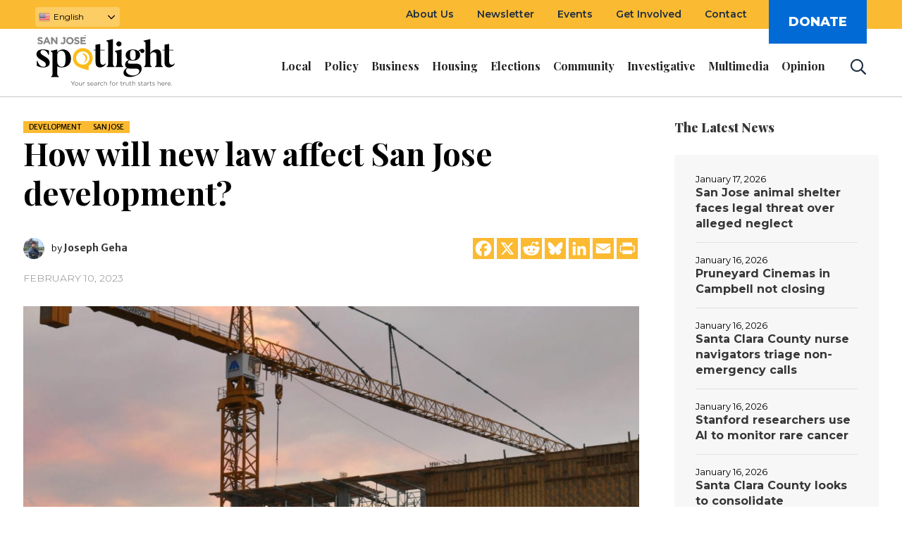

--- FILE ---
content_type: text/html; charset=UTF-8
request_url: https://sanjosespotlight.com/how-will-new-law-affect-san-jose-development/
body_size: 77217
content:
<!DOCTYPE html>
<html lang="en-US" class="cmsmasters_html">
<head>
    <meta charset="UTF-8" />
    <meta name="viewport" content="width=device-width, initial-scale=1, maximum-scale=1" />
    <meta name="format-detection" content="telephone=no" />
    
    <link rel="profile" href="http://gmpg.org/xfn/11" />
    <link rel="pingback" href="https://sanjosespotlight.com/xmlrpc.php" />
    <link rel="manifest" href="https://sanjosespotlight.com/manifest.json"/>

    <meta name='robots' content='index, follow, max-image-preview:large, max-snippet:-1, max-video-preview:-1' />
	<style>img:is([sizes="auto" i], [sizes^="auto," i]) { contain-intrinsic-size: 3000px 1500px }</style>
	<link rel="alternate" hreflang="en" href="https://sanjosespotlight.com/how-will-new-law-affect-san-jose-development/" />
<link rel="alternate" hreflang="es" href="https://sanjosespotlight.com/es/how-will-new-law-affect-san-jose-development/" />
<link rel="alternate" hreflang="vi" href="https://sanjosespotlight.com/vi/how-will-new-law-affect-san-jose-development/" />

<!-- Google Tag Manager for WordPress by gtm4wp.com -->
<script data-cfasync="false" data-pagespeed-no-defer>
	var gtm4wp_datalayer_name = "dataLayer";
	var dataLayer = dataLayer || [];
</script>
<!-- End Google Tag Manager for WordPress by gtm4wp.com -->
	<!-- This site is optimized with the Yoast SEO plugin v26.1.1 - https://yoast.com/wordpress/plugins/seo/ -->
	<title>How will new law affect San Jose development? - San José Spotlight</title>
	<meta name="description" content="City councilmembers, builders and lobbyists in San Jose may need to keep closer tabs on free-flowing donations thanks to SB 1439, a newly expanded California conflict of interest law." />
	<link rel="canonical" href="https://sanjosespotlight.com/how-will-new-law-affect-san-jose-development/" />
	<meta property="og:locale" content="en_US" />
	<meta property="og:type" content="article" />
	<meta property="og:title" content="How will new law affect San Jose development? - San José Spotlight" />
	<meta property="og:description" content="City councilmembers, builders and lobbyists in San Jose may need to keep closer tabs on free-flowing donations thanks to SB 1439, a newly expanded California conflict of interest law." />
	<meta property="og:url" content="https://sanjosespotlight.com/how-will-new-law-affect-san-jose-development/" />
	<meta property="og:site_name" content="San José Spotlight" />
	<meta property="article:publisher" content="https://www.facebook.com/SpotlightSJ/" />
	<meta property="article:published_time" content="2023-02-10T23:31:57+00:00" />
	<meta property="article:modified_time" content="2023-02-14T23:36:35+00:00" />
	<meta property="og:image" content="https://sanjosespotlight.s3.us-east-2.amazonaws.com/wp-content/uploads/2020/08/19182539/Construction-continues-on-a-development-in-Santa-Clara-County.-Photo-by-Katie-Lauer.-426x285.jpg" />
	<meta property="og:image:width" content="426" />
	<meta property="og:image:height" content="285" />
	<meta property="og:image:type" content="image/jpeg" />
	<meta name="author" content="Joseph Geha" />
	<meta name="twitter:card" content="summary_large_image" />
	<meta name="twitter:creator" content="@SJSpotlight" />
	<meta name="twitter:site" content="@SJSpotlight" />
	<script type="application/ld+json" class="yoast-schema-graph">{"@context":"https://schema.org","@graph":[{"@type":"Article","@id":"https://sanjosespotlight.com/how-will-new-law-affect-san-jose-development/#article","isPartOf":{"@id":"https://sanjosespotlight.com/how-will-new-law-affect-san-jose-development/"},"author":[{"@id":"https://sanjosespotlight.com/#/schema/person/a6ea50feb665744f1047d88c99cd3f14"}],"headline":"How will new law affect San Jose development?","datePublished":"2023-02-10T23:31:57+00:00","dateModified":"2023-02-14T23:36:35+00:00","mainEntityOfPage":{"@id":"https://sanjosespotlight.com/how-will-new-law-affect-san-jose-development/"},"wordCount":836,"commentCount":10,"publisher":{"@id":"https://sanjosespotlight.com/#organization"},"image":{"@id":"https://sanjosespotlight.com/how-will-new-law-affect-san-jose-development/#primaryimage"},"thumbnailUrl":"https://sanjosespotlight.s3.us-east-2.amazonaws.com/wp-content/uploads/2020/08/19182539/Construction-continues-on-a-development-in-Santa-Clara-County.-Photo-by-Katie-Lauer.-scaled.jpg","articleSection":["Development","San Jose"],"inLanguage":"en-US","potentialAction":[{"@type":"CommentAction","name":"Comment","target":["https://sanjosespotlight.com/how-will-new-law-affect-san-jose-development/#respond"]}]},{"@type":"WebPage","@id":"https://sanjosespotlight.com/how-will-new-law-affect-san-jose-development/","url":"https://sanjosespotlight.com/how-will-new-law-affect-san-jose-development/","name":"How will new law affect San Jose development? - San José Spotlight","isPartOf":{"@id":"https://sanjosespotlight.com/#website"},"primaryImageOfPage":{"@id":"https://sanjosespotlight.com/how-will-new-law-affect-san-jose-development/#primaryimage"},"image":{"@id":"https://sanjosespotlight.com/how-will-new-law-affect-san-jose-development/#primaryimage"},"thumbnailUrl":"https://sanjosespotlight.s3.us-east-2.amazonaws.com/wp-content/uploads/2020/08/19182539/Construction-continues-on-a-development-in-Santa-Clara-County.-Photo-by-Katie-Lauer.-scaled.jpg","datePublished":"2023-02-10T23:31:57+00:00","dateModified":"2023-02-14T23:36:35+00:00","description":"City councilmembers, builders and lobbyists in San Jose may need to keep closer tabs on free-flowing donations thanks to SB 1439, a newly expanded California conflict of interest law.","breadcrumb":{"@id":"https://sanjosespotlight.com/how-will-new-law-affect-san-jose-development/#breadcrumb"},"inLanguage":"en-US","potentialAction":[{"@type":"ReadAction","target":["https://sanjosespotlight.com/how-will-new-law-affect-san-jose-development/"]}]},{"@type":"ImageObject","inLanguage":"en-US","@id":"https://sanjosespotlight.com/how-will-new-law-affect-san-jose-development/#primaryimage","url":"https://sanjosespotlight.s3.us-east-2.amazonaws.com/wp-content/uploads/2020/08/19182539/Construction-continues-on-a-development-in-Santa-Clara-County.-Photo-by-Katie-Lauer.-scaled.jpg","contentUrl":"https://sanjosespotlight.s3.us-east-2.amazonaws.com/wp-content/uploads/2020/08/19182539/Construction-continues-on-a-development-in-Santa-Clara-County.-Photo-by-Katie-Lauer.-scaled.jpg","width":2048,"height":1538,"caption":"Construction continues on a development in San Jose in this file photo."},{"@type":"BreadcrumbList","@id":"https://sanjosespotlight.com/how-will-new-law-affect-san-jose-development/#breadcrumb","itemListElement":[{"@type":"ListItem","position":1,"name":"Home","item":"https://sanjosespotlight.com/"},{"@type":"ListItem","position":2,"name":"Standard Blog","item":"https://sanjosespotlight.com/standard-blog/"},{"@type":"ListItem","position":3,"name":"How will new law affect San Jose development?"}]},{"@type":"WebSite","@id":"https://sanjosespotlight.com/#website","url":"https://sanjosespotlight.com/","name":"San José Spotlight","description":"","publisher":{"@id":"https://sanjosespotlight.com/#organization"},"potentialAction":[{"@type":"SearchAction","target":{"@type":"EntryPoint","urlTemplate":"https://sanjosespotlight.com/?s={search_term_string}"},"query-input":{"@type":"PropertyValueSpecification","valueRequired":true,"valueName":"search_term_string"}}],"inLanguage":"en-US"},{"@type":"Organization","@id":"https://sanjosespotlight.com/#organization","name":"San José Spotlight","url":"https://sanjosespotlight.com/","logo":{"@type":"ImageObject","inLanguage":"en-US","@id":"https://sanjosespotlight.com/#/schema/logo/image/","url":"https://sanjosespotlight.s3.us-east-2.amazonaws.com/wp-content/uploads/2023/05/13090509/san-jose-spotlight.jpg","contentUrl":"https://sanjosespotlight.s3.us-east-2.amazonaws.com/wp-content/uploads/2023/05/13090509/san-jose-spotlight.jpg","width":852,"height":570,"caption":"San José Spotlight"},"image":{"@id":"https://sanjosespotlight.com/#/schema/logo/image/"},"sameAs":["https://www.facebook.com/SpotlightSJ/","https://x.com/SJSpotlight","https://www.instagram.com/sjspotlight/"]},{"@type":"Person","@id":"https://sanjosespotlight.com/#/schema/person/a6ea50feb665744f1047d88c99cd3f14","name":"Joseph Geha","image":{"@type":"ImageObject","inLanguage":"en-US","@id":"https://sanjosespotlight.com/#/schema/person/image/d1736ef7cd4d630d11a765955abddb11","url":"https://sanjosespotlight.s3.us-east-2.amazonaws.com/wp-content/uploads/2022/08/25211847/Joseph-Geha-cropped-1-150x150.jpg","contentUrl":"https://sanjosespotlight.s3.us-east-2.amazonaws.com/wp-content/uploads/2022/08/25211847/Joseph-Geha-cropped-1-150x150.jpg","caption":"Joseph Geha"}}]}</script>
	<!-- / Yoast SEO plugin. -->


<link rel='dns-prefetch' href='//static.addtoany.com' />
<link rel='dns-prefetch' href='//fonts.googleapis.com' />
<link rel='dns-prefetch' href='//pro.fontawesome.com' />
<link rel='dns-prefetch' href='//d14bfgk56d93kb.cloudfront.net' />
<link rel="alternate" type="application/rss+xml" title="San José Spotlight &raquo; Feed" href="https://sanjosespotlight.com/feed/" />
<link rel="alternate" type="application/rss+xml" title="San José Spotlight &raquo; Comments Feed" href="https://sanjosespotlight.com/comments/feed/" />
<link rel="alternate" type="application/rss+xml" title="San José Spotlight &raquo; How will new law affect San Jose development? Comments Feed" href="https://sanjosespotlight.com/how-will-new-law-affect-san-jose-development/feed/" />
		<style>
			.lazyload,
			.lazyloading {
				max-width: 100%;
			}
		</style>
		<link rel='stylesheet' id='post-views-counter-frontend-css' href='https://d14bfgk56d93kb.cloudfront.net/wp-content/plugins/post-views-counter/css/frontend.min.css?ver=1.5.5' type='text/css' media='all' />
<link rel='stylesheet' id='layerslider-css' href='https://d14bfgk56d93kb.cloudfront.net/wp-content/plugins/LayerSlider/assets/static/layerslider/css/layerslider.css?ver=7.15.1' type='text/css' media='all' />
<link rel='stylesheet' id='wp-block-library-css' href='https://d14bfgk56d93kb.cloudfront.net/wp-includes/css/dist/block-library/style.min.css?ver=6.8.3' type='text/css' media='all' />
<style id='classic-theme-styles-inline-css' type='text/css'>
/*! This file is auto-generated */
.wp-block-button__link{color:#fff;background-color:#32373c;border-radius:9999px;box-shadow:none;text-decoration:none;padding:calc(.667em + 2px) calc(1.333em + 2px);font-size:1.125em}.wp-block-file__button{background:#32373c;color:#fff;text-decoration:none}
</style>
<style id='co-authors-plus-coauthors-style-inline-css' type='text/css'>
.wp-block-co-authors-plus-coauthors.is-layout-flow [class*=wp-block-co-authors-plus]{display:inline}

</style>
<style id='co-authors-plus-avatar-style-inline-css' type='text/css'>
.wp-block-co-authors-plus-avatar :where(img){height:auto;max-width:100%;vertical-align:bottom}.wp-block-co-authors-plus-coauthors.is-layout-flow .wp-block-co-authors-plus-avatar :where(img){vertical-align:middle}.wp-block-co-authors-plus-avatar:is(.alignleft,.alignright){display:table}.wp-block-co-authors-plus-avatar.aligncenter{display:table;margin-inline:auto}

</style>
<style id='co-authors-plus-image-style-inline-css' type='text/css'>
.wp-block-co-authors-plus-image{margin-bottom:0}.wp-block-co-authors-plus-image :where(img){height:auto;max-width:100%;vertical-align:bottom}.wp-block-co-authors-plus-coauthors.is-layout-flow .wp-block-co-authors-plus-image :where(img){vertical-align:middle}.wp-block-co-authors-plus-image:is(.alignfull,.alignwide) :where(img){width:100%}.wp-block-co-authors-plus-image:is(.alignleft,.alignright){display:table}.wp-block-co-authors-plus-image.aligncenter{display:table;margin-inline:auto}

</style>
<style id='pdfemb-pdf-embedder-viewer-style-inline-css' type='text/css'>
.wp-block-pdfemb-pdf-embedder-viewer{max-width:none}

</style>
<link rel='stylesheet' id='govpack-block-styles-css' href='https://d14bfgk56d93kb.cloudfront.net/wp-content/plugins/govpack-1.1.1-rc6/build/frontend.css?ver=1' type='text/css' media='screen' />
<style id='global-styles-inline-css' type='text/css'>
:root{--wp--preset--aspect-ratio--square: 1;--wp--preset--aspect-ratio--4-3: 4/3;--wp--preset--aspect-ratio--3-4: 3/4;--wp--preset--aspect-ratio--3-2: 3/2;--wp--preset--aspect-ratio--2-3: 2/3;--wp--preset--aspect-ratio--16-9: 16/9;--wp--preset--aspect-ratio--9-16: 9/16;--wp--preset--color--black: #000000;--wp--preset--color--cyan-bluish-gray: #abb8c3;--wp--preset--color--white: #ffffff;--wp--preset--color--pale-pink: #f78da7;--wp--preset--color--vivid-red: #cf2e2e;--wp--preset--color--luminous-vivid-orange: #ff6900;--wp--preset--color--luminous-vivid-amber: #fcb900;--wp--preset--color--light-green-cyan: #7bdcb5;--wp--preset--color--vivid-green-cyan: #00d084;--wp--preset--color--pale-cyan-blue: #8ed1fc;--wp--preset--color--vivid-cyan-blue: #0693e3;--wp--preset--color--vivid-purple: #9b51e0;--wp--preset--color--color-1: #565656;--wp--preset--color--color-2: #e12b2b;--wp--preset--color--color-3: #878787;--wp--preset--color--color-4: #151515;--wp--preset--color--color-5: #ffffff;--wp--preset--color--color-6: #f7f7f7;--wp--preset--color--color-7: #e3e3e3;--wp--preset--color--color-8: #e4e4e4;--wp--preset--gradient--vivid-cyan-blue-to-vivid-purple: linear-gradient(135deg,rgba(6,147,227,1) 0%,rgb(155,81,224) 100%);--wp--preset--gradient--light-green-cyan-to-vivid-green-cyan: linear-gradient(135deg,rgb(122,220,180) 0%,rgb(0,208,130) 100%);--wp--preset--gradient--luminous-vivid-amber-to-luminous-vivid-orange: linear-gradient(135deg,rgba(252,185,0,1) 0%,rgba(255,105,0,1) 100%);--wp--preset--gradient--luminous-vivid-orange-to-vivid-red: linear-gradient(135deg,rgba(255,105,0,1) 0%,rgb(207,46,46) 100%);--wp--preset--gradient--very-light-gray-to-cyan-bluish-gray: linear-gradient(135deg,rgb(238,238,238) 0%,rgb(169,184,195) 100%);--wp--preset--gradient--cool-to-warm-spectrum: linear-gradient(135deg,rgb(74,234,220) 0%,rgb(151,120,209) 20%,rgb(207,42,186) 40%,rgb(238,44,130) 60%,rgb(251,105,98) 80%,rgb(254,248,76) 100%);--wp--preset--gradient--blush-light-purple: linear-gradient(135deg,rgb(255,206,236) 0%,rgb(152,150,240) 100%);--wp--preset--gradient--blush-bordeaux: linear-gradient(135deg,rgb(254,205,165) 0%,rgb(254,45,45) 50%,rgb(107,0,62) 100%);--wp--preset--gradient--luminous-dusk: linear-gradient(135deg,rgb(255,203,112) 0%,rgb(199,81,192) 50%,rgb(65,88,208) 100%);--wp--preset--gradient--pale-ocean: linear-gradient(135deg,rgb(255,245,203) 0%,rgb(182,227,212) 50%,rgb(51,167,181) 100%);--wp--preset--gradient--electric-grass: linear-gradient(135deg,rgb(202,248,128) 0%,rgb(113,206,126) 100%);--wp--preset--gradient--midnight: linear-gradient(135deg,rgb(2,3,129) 0%,rgb(40,116,252) 100%);--wp--preset--font-size--small: 13px;--wp--preset--font-size--medium: 20px;--wp--preset--font-size--large: 36px;--wp--preset--font-size--x-large: 42px;--wp--preset--spacing--20: 0.44rem;--wp--preset--spacing--30: 0.67rem;--wp--preset--spacing--40: 1rem;--wp--preset--spacing--50: 1.5rem;--wp--preset--spacing--60: 2.25rem;--wp--preset--spacing--70: 3.38rem;--wp--preset--spacing--80: 5.06rem;--wp--preset--shadow--natural: 6px 6px 9px rgba(0, 0, 0, 0.2);--wp--preset--shadow--deep: 12px 12px 50px rgba(0, 0, 0, 0.4);--wp--preset--shadow--sharp: 6px 6px 0px rgba(0, 0, 0, 0.2);--wp--preset--shadow--outlined: 6px 6px 0px -3px rgba(255, 255, 255, 1), 6px 6px rgba(0, 0, 0, 1);--wp--preset--shadow--crisp: 6px 6px 0px rgba(0, 0, 0, 1);}:where(.is-layout-flex){gap: 0.5em;}:where(.is-layout-grid){gap: 0.5em;}body .is-layout-flex{display: flex;}.is-layout-flex{flex-wrap: wrap;align-items: center;}.is-layout-flex > :is(*, div){margin: 0;}body .is-layout-grid{display: grid;}.is-layout-grid > :is(*, div){margin: 0;}:where(.wp-block-columns.is-layout-flex){gap: 2em;}:where(.wp-block-columns.is-layout-grid){gap: 2em;}:where(.wp-block-post-template.is-layout-flex){gap: 1.25em;}:where(.wp-block-post-template.is-layout-grid){gap: 1.25em;}.has-black-color{color: var(--wp--preset--color--black) !important;}.has-cyan-bluish-gray-color{color: var(--wp--preset--color--cyan-bluish-gray) !important;}.has-white-color{color: var(--wp--preset--color--white) !important;}.has-pale-pink-color{color: var(--wp--preset--color--pale-pink) !important;}.has-vivid-red-color{color: var(--wp--preset--color--vivid-red) !important;}.has-luminous-vivid-orange-color{color: var(--wp--preset--color--luminous-vivid-orange) !important;}.has-luminous-vivid-amber-color{color: var(--wp--preset--color--luminous-vivid-amber) !important;}.has-light-green-cyan-color{color: var(--wp--preset--color--light-green-cyan) !important;}.has-vivid-green-cyan-color{color: var(--wp--preset--color--vivid-green-cyan) !important;}.has-pale-cyan-blue-color{color: var(--wp--preset--color--pale-cyan-blue) !important;}.has-vivid-cyan-blue-color{color: var(--wp--preset--color--vivid-cyan-blue) !important;}.has-vivid-purple-color{color: var(--wp--preset--color--vivid-purple) !important;}.has-black-background-color{background-color: var(--wp--preset--color--black) !important;}.has-cyan-bluish-gray-background-color{background-color: var(--wp--preset--color--cyan-bluish-gray) !important;}.has-white-background-color{background-color: var(--wp--preset--color--white) !important;}.has-pale-pink-background-color{background-color: var(--wp--preset--color--pale-pink) !important;}.has-vivid-red-background-color{background-color: var(--wp--preset--color--vivid-red) !important;}.has-luminous-vivid-orange-background-color{background-color: var(--wp--preset--color--luminous-vivid-orange) !important;}.has-luminous-vivid-amber-background-color{background-color: var(--wp--preset--color--luminous-vivid-amber) !important;}.has-light-green-cyan-background-color{background-color: var(--wp--preset--color--light-green-cyan) !important;}.has-vivid-green-cyan-background-color{background-color: var(--wp--preset--color--vivid-green-cyan) !important;}.has-pale-cyan-blue-background-color{background-color: var(--wp--preset--color--pale-cyan-blue) !important;}.has-vivid-cyan-blue-background-color{background-color: var(--wp--preset--color--vivid-cyan-blue) !important;}.has-vivid-purple-background-color{background-color: var(--wp--preset--color--vivid-purple) !important;}.has-black-border-color{border-color: var(--wp--preset--color--black) !important;}.has-cyan-bluish-gray-border-color{border-color: var(--wp--preset--color--cyan-bluish-gray) !important;}.has-white-border-color{border-color: var(--wp--preset--color--white) !important;}.has-pale-pink-border-color{border-color: var(--wp--preset--color--pale-pink) !important;}.has-vivid-red-border-color{border-color: var(--wp--preset--color--vivid-red) !important;}.has-luminous-vivid-orange-border-color{border-color: var(--wp--preset--color--luminous-vivid-orange) !important;}.has-luminous-vivid-amber-border-color{border-color: var(--wp--preset--color--luminous-vivid-amber) !important;}.has-light-green-cyan-border-color{border-color: var(--wp--preset--color--light-green-cyan) !important;}.has-vivid-green-cyan-border-color{border-color: var(--wp--preset--color--vivid-green-cyan) !important;}.has-pale-cyan-blue-border-color{border-color: var(--wp--preset--color--pale-cyan-blue) !important;}.has-vivid-cyan-blue-border-color{border-color: var(--wp--preset--color--vivid-cyan-blue) !important;}.has-vivid-purple-border-color{border-color: var(--wp--preset--color--vivid-purple) !important;}.has-vivid-cyan-blue-to-vivid-purple-gradient-background{background: var(--wp--preset--gradient--vivid-cyan-blue-to-vivid-purple) !important;}.has-light-green-cyan-to-vivid-green-cyan-gradient-background{background: var(--wp--preset--gradient--light-green-cyan-to-vivid-green-cyan) !important;}.has-luminous-vivid-amber-to-luminous-vivid-orange-gradient-background{background: var(--wp--preset--gradient--luminous-vivid-amber-to-luminous-vivid-orange) !important;}.has-luminous-vivid-orange-to-vivid-red-gradient-background{background: var(--wp--preset--gradient--luminous-vivid-orange-to-vivid-red) !important;}.has-very-light-gray-to-cyan-bluish-gray-gradient-background{background: var(--wp--preset--gradient--very-light-gray-to-cyan-bluish-gray) !important;}.has-cool-to-warm-spectrum-gradient-background{background: var(--wp--preset--gradient--cool-to-warm-spectrum) !important;}.has-blush-light-purple-gradient-background{background: var(--wp--preset--gradient--blush-light-purple) !important;}.has-blush-bordeaux-gradient-background{background: var(--wp--preset--gradient--blush-bordeaux) !important;}.has-luminous-dusk-gradient-background{background: var(--wp--preset--gradient--luminous-dusk) !important;}.has-pale-ocean-gradient-background{background: var(--wp--preset--gradient--pale-ocean) !important;}.has-electric-grass-gradient-background{background: var(--wp--preset--gradient--electric-grass) !important;}.has-midnight-gradient-background{background: var(--wp--preset--gradient--midnight) !important;}.has-small-font-size{font-size: var(--wp--preset--font-size--small) !important;}.has-medium-font-size{font-size: var(--wp--preset--font-size--medium) !important;}.has-large-font-size{font-size: var(--wp--preset--font-size--large) !important;}.has-x-large-font-size{font-size: var(--wp--preset--font-size--x-large) !important;}
:where(.wp-block-post-template.is-layout-flex){gap: 1.25em;}:where(.wp-block-post-template.is-layout-grid){gap: 1.25em;}
:where(.wp-block-columns.is-layout-flex){gap: 2em;}:where(.wp-block-columns.is-layout-grid){gap: 2em;}
:root :where(.wp-block-pullquote){font-size: 1.5em;line-height: 1.6;}
</style>
<link rel='stylesheet' id='blm_post_css-css' href='https://d14bfgk56d93kb.cloudfront.net/wp-content/plugins/bloom-for-publishers/post/css/post.css?ver=1.7.10' type='text/css' media='all' />
<link rel='stylesheet' id='contact-form-7-css' href='https://d14bfgk56d93kb.cloudfront.net/wp-content/plugins/contact-form-7/includes/css/styles.css?ver=6.0.5' type='text/css' media='all' />
<link rel='stylesheet' id='widgetopts-styles-css' href='https://d14bfgk56d93kb.cloudfront.net/wp-content/plugins/widget-options/assets/css/widget-options.css?ver=4.1.2' type='text/css' media='all' />
<link rel='stylesheet' id='ppress-frontend-css' href='https://d14bfgk56d93kb.cloudfront.net/wp-content/plugins/wp-user-avatar/assets/css/frontend.min.css?ver=4.16.6' type='text/css' media='all' />
<link rel='stylesheet' id='ppress-flatpickr-css' href='https://d14bfgk56d93kb.cloudfront.net/wp-content/plugins/wp-user-avatar/assets/flatpickr/flatpickr.min.css?ver=4.16.6' type='text/css' media='all' />
<link rel='stylesheet' id='ppress-select2-css' href='https://d14bfgk56d93kb.cloudfront.net/wp-content/plugins/wp-user-avatar/assets/select2/select2.min.css?ver=6.8.3' type='text/css' media='all' />
<link rel='stylesheet' id='wpcf7-redirect-script-frontend-css' href='https://d14bfgk56d93kb.cloudfront.net/wp-content/plugins/wpcf7-redirect/build/css/wpcf7-redirect-frontend.min.css?ver=1.1' type='text/css' media='all' />
<link rel='stylesheet' id='magazilla-theme-style-css' href='https://d14bfgk56d93kb.cloudfront.net/wp-content/themes/magazilla/style.css?ver=1.0.0' type='text/css' media='screen, print' />
<link rel='stylesheet' id='magazilla-style-css' href='https://d14bfgk56d93kb.cloudfront.net/wp-content/themes/magazilla/theme-framework/theme-style/css/style.css?ver=1.0.0' type='text/css' media='screen, print' />
<style id='magazilla-style-inline-css' type='text/css'>

	.header_mid .header_mid_inner .logo_wrap {
		width : 0px;
	}

	.header_mid_inner .logo img.logo_retina {
		width : 150px;
	}


		.headline_aligner, 
		.cmsmasters_breadcrumbs_aligner {
			min-height:95px;
		}
		

	.header_top {
		height : 65px;
	}
	
	.header_mid {
		height : 96px;
	}
	
	.header_bot {
		height : 56px;
	}
	
	#page.cmsmasters_heading_after_header #middle, 
	#page.cmsmasters_heading_under_header #middle .headline .headline_outer {
		padding-top : 96px;
	}
	
	#page.cmsmasters_heading_after_header.enable_header_top #middle, 
	#page.cmsmasters_heading_under_header.enable_header_top #middle .headline .headline_outer {
		padding-top : 161px;
	}
	
	#page.cmsmasters_heading_after_header.enable_header_bottom #middle, 
	#page.cmsmasters_heading_under_header.enable_header_bottom #middle .headline .headline_outer {
		padding-top : 152px;
	}
	
	#page.cmsmasters_heading_after_header.enable_header_top.enable_header_bottom #middle, 
	#page.cmsmasters_heading_under_header.enable_header_top.enable_header_bottom #middle .headline .headline_outer {
		padding-top : 217px;
	}
	
	@media only screen and (max-width: 1024px) {
		.header_top,
		.header_mid,
		.header_bot {
			height : auto;
		}
		
		.header_mid .header_mid_inner_cont > div {
			height : 96px;
			max-height : 65px;
		}
		
		.header_bot .header_bot_inner_cont > div {
			height : 56px;
		}
		
		#page.cmsmasters_heading_after_header #middle, 
		#page.cmsmasters_heading_under_header #middle .headline .headline_outer, 
		#page.cmsmasters_heading_after_header.enable_header_top #middle, 
		#page.cmsmasters_heading_under_header.enable_header_top #middle .headline .headline_outer, 
		#page.cmsmasters_heading_after_header.enable_header_bottom #middle, 
		#page.cmsmasters_heading_under_header.enable_header_bottom #middle .headline .headline_outer, 
		#page.cmsmasters_heading_after_header.enable_header_top.enable_header_bottom #middle, 
		#page.cmsmasters_heading_under_header.enable_header_top.enable_header_bottom #middle .headline .headline_outer {
			padding-top : 0 !important;
		}
	}
	
	@media only screen and (max-width: 768px) {
		.header_mid .header_mid_inner_cont > div, 
		.header_bot .header_bot_inner_cont > div {
			height:auto;
		}
	}

</style>
<link rel='stylesheet' id='magazilla-adaptive-css' href='https://d14bfgk56d93kb.cloudfront.net/wp-content/themes/magazilla/theme-framework/theme-style/css/adaptive.css?ver=1.0.0' type='text/css' media='screen, print' />
<link rel='stylesheet' id='magazilla-retina-css' href='https://d14bfgk56d93kb.cloudfront.net/wp-content/themes/magazilla/theme-framework/theme-style/css/retina.css?ver=1.0.0' type='text/css' media='screen' />
<link rel='stylesheet' id='magazilla-icons-css' href='https://d14bfgk56d93kb.cloudfront.net/wp-content/themes/magazilla/css/fontello.css?ver=1.0.0' type='text/css' media='screen' />
<link rel='stylesheet' id='animate-css' href='https://d14bfgk56d93kb.cloudfront.net/wp-content/themes/magazilla/css/animate.css?ver=1.0.0' type='text/css' media='screen' />
<link rel='stylesheet' id='ilightbox-css' href='https://d14bfgk56d93kb.cloudfront.net/wp-content/themes/magazilla/css/ilightbox.css?ver=2.2.0' type='text/css' media='screen' />
<link rel='stylesheet' id='ilightbox-skin-dark-css' href='https://d14bfgk56d93kb.cloudfront.net/wp-content/themes/magazilla/css/ilightbox-skins/dark-skin.css?ver=2.2.0' type='text/css' media='screen' />
<link rel='stylesheet' id='magazilla-fonts-schemes-css' href='https://d14bfgk56d93kb.cloudfront.net/wp-content/uploads/cmsmasters_styles/magazilla.css?ver=1.0.0' type='text/css' media='screen' />
<link rel='stylesheet' id='google-fonts-css' href='//fonts.googleapis.com/css?family=Merriweather+Sans%3A300%2C300i%2C400%2C400i%2C700%2C700i%2C800%2C800i%7CMontserrat%3A300%2C400%2C500%2C600%2C700%2C800%2C900%7CPlayfair+Display%3A400%2C400i%2C700%2C700i%2C900%2C900i%7CMerriweather%3A300%2C300i%2C400%2C400i%2C700%2C700i%2C900%2C900i&#038;ver=6.8.3' type='text/css' media='all' />
<link rel='stylesheet' id='magazilla-gutenberg-frontend-style-css' href='https://d14bfgk56d93kb.cloudfront.net/wp-content/themes/magazilla/gutenberg/cmsmasters-framework/theme-style/css/frontend-style.css?ver=1.0.0' type='text/css' media='screen' />
<link rel='stylesheet' id='addtoany-css' href='https://d14bfgk56d93kb.cloudfront.net/wp-content/plugins/add-to-any/addtoany.min.css?ver=1.16' type='text/css' media='all' />
<style id='addtoany-inline-css' type='text/css'>
.a2a_svg { border-radius: 0 !important; }
.addtoany_shortcode { margin-top: 7px; display: flex; justify-content: flex-end;}
.addtoany_list a { padding: 0 2px !important; }
</style>
<link rel='stylesheet' id='parent-style-css' href='https://d14bfgk56d93kb.cloudfront.net/wp-content/themes/magazilla-child/style.css?ver=ea8c1abc1e2eb7e7cf' type='text/css' media='all' />
<link rel='stylesheet' id='print-style-css' href='https://d14bfgk56d93kb.cloudfront.net/wp-content/themes/magazilla-child/assets/css/print.css?ver=1753964039' type='text/css' media='all' />
<link rel='stylesheet' id='custom-child-style-css' href='https://d14bfgk56d93kb.cloudfront.net/wp-content/themes/magazilla-child/assets/css/theme.css?ver=1764012359' type='text/css' media='all' />
<link rel='stylesheet' id='font-awesome-css' href='https://pro.fontawesome.com/releases/v5.15.4/css/all.css?ver=5.15.4' type='text/css' media='all' />
<link rel='stylesheet' id='smartbanner-style-css' href='https://d14bfgk56d93kb.cloudfront.net/wp-content/themes/magazilla-child/assets/css/smartbanner.css?ver=1753964040' type='text/css' media='all' />
<script type="text/javascript">
            window._nslDOMReady = (function () {
                const executedCallbacks = new Set();
            
                return function (callback) {
                    /**
                    * Third parties might dispatch DOMContentLoaded events, so we need to ensure that we only run our callback once!
                    */
                    if (executedCallbacks.has(callback)) return;
            
                    const wrappedCallback = function () {
                        if (executedCallbacks.has(callback)) return;
                        executedCallbacks.add(callback);
                        callback();
                    };
            
                    if (document.readyState === "complete" || document.readyState === "interactive") {
                        wrappedCallback();
                    } else {
                        document.addEventListener("DOMContentLoaded", wrappedCallback);
                    }
                };
            })();
        </script><script type="text/javascript" id="post-views-counter-frontend-js-before">
/* <![CDATA[ */
var pvcArgsFrontend = {"mode":"js","postID":158401,"requestURL":"https:\/\/sanjosespotlight.com\/wp-admin\/admin-ajax.php","nonce":"13470df01b","dataStorage":"cookies","multisite":false,"path":"\/","domain":""};
/* ]]> */
</script>
<script type="text/javascript" src="https://d14bfgk56d93kb.cloudfront.net/wp-content/plugins/post-views-counter/js/frontend.min.js?ver=1.5.5" id="post-views-counter-frontend-js"></script>
<script type="text/javascript" src="https://d14bfgk56d93kb.cloudfront.net/wp-includes/js/jquery/jquery.min.js?ver=3.7.1" id="jquery-core-js"></script>
<script type="text/javascript" src="https://d14bfgk56d93kb.cloudfront.net/wp-includes/js/jquery/jquery-migrate.min.js?ver=3.4.1" id="jquery-migrate-js"></script>
<script type="text/javascript" id="layerslider-utils-js-extra">
/* <![CDATA[ */
var LS_Meta = {"v":"7.15.1","fixGSAP":"1"};
/* ]]> */
</script>
<script type="text/javascript" src="https://d14bfgk56d93kb.cloudfront.net/wp-content/plugins/LayerSlider/assets/static/layerslider/js/layerslider.utils.js?ver=7.15.1" id="layerslider-utils-js"></script>
<script type="text/javascript" src="https://d14bfgk56d93kb.cloudfront.net/wp-content/plugins/LayerSlider/assets/static/layerslider/js/layerslider.kreaturamedia.jquery.js?ver=7.15.1" id="layerslider-js"></script>
<script type="text/javascript" src="https://d14bfgk56d93kb.cloudfront.net/wp-content/plugins/LayerSlider/assets/static/layerslider/js/layerslider.transitions.js?ver=7.15.1" id="layerslider-transitions-js"></script>
<script type="text/javascript" id="addtoany-core-js-before">
/* <![CDATA[ */
window.a2a_config=window.a2a_config||{};a2a_config.callbacks=[];a2a_config.overlays=[];a2a_config.templates={};
a2a_config.icon_color="#fbba31,#ffffff";
/* ]]> */
</script>
<script type="text/javascript" defer src="https://static.addtoany.com/menu/page.js" id="addtoany-core-js"></script>
<script type="text/javascript" defer src="https://d14bfgk56d93kb.cloudfront.net/wp-content/plugins/add-to-any/addtoany.min.js?ver=1.1" id="addtoany-jquery-js"></script>
<script type="text/javascript" src="https://d14bfgk56d93kb.cloudfront.net/wp-content/plugins/bloom-for-publishers/lib/js/global.js?ver=1.7.10" id="blm_lib_js-js"></script>
<script type="text/javascript" src="https://d14bfgk56d93kb.cloudfront.net/wp-includes/js/dist/dom-ready.min.js?ver=f77871ff7694fffea381" id="wp-dom-ready-js"></script>
<script type="text/javascript" src="https://d14bfgk56d93kb.cloudfront.net/wp-content/plugins/gigafact/build/src/scripts/handle-iframe-resizing.js?ver=484de2ac9b9103e0bc8e" id="gigafact-theme-scripts-handle-iframe-resizing-js"></script>
<script type="text/javascript" src="https://d14bfgk56d93kb.cloudfront.net/wp-content/plugins/stop-user-enumeration/frontend/js/frontend.js?ver=1.7.5" id="stop-user-enumeration-js" defer="defer" data-wp-strategy="defer"></script>
<script type="text/javascript" src="https://d14bfgk56d93kb.cloudfront.net/wp-content/plugins/wp-user-avatar/assets/flatpickr/flatpickr.min.js?ver=4.16.6" id="ppress-flatpickr-js"></script>
<script type="text/javascript" src="https://d14bfgk56d93kb.cloudfront.net/wp-content/plugins/wp-user-avatar/assets/select2/select2.min.js?ver=4.16.6" id="ppress-select2-js"></script>
<script type="text/javascript" src="https://d14bfgk56d93kb.cloudfront.net/wp-content/themes/magazilla/js/debounced-resize.min.js?ver=1.0.0" id="debounced-resize-js"></script>
<script type="text/javascript" src="https://d14bfgk56d93kb.cloudfront.net/wp-content/themes/magazilla/js/modernizr.min.js?ver=1.0.0" id="modernizr-js"></script>
<script type="text/javascript" src="https://d14bfgk56d93kb.cloudfront.net/wp-content/themes/magazilla/js/respond.min.js?ver=1.0.0" id="respond-js"></script>
<script type="text/javascript" id="custom-child-script-js-extra">
/* <![CDATA[ */
var custom_localize_script = {"admin_ajax_url":"https:\/\/sanjosespotlight.com\/wp-admin\/admin-ajax.php","datetime":"2026-01-18 08:11:00"};
/* ]]> */
</script>
<script type="text/javascript" src="https://d14bfgk56d93kb.cloudfront.net/wp-content/themes/magazilla-child/assets/js/custom.js?ver=ea8c1abc1e2eb7e7cf" id="custom-child-script-js"></script>
<script type="text/javascript" src="https://d14bfgk56d93kb.cloudfront.net/wp-content/themes/magazilla-child/assets/js/ilightbox.min.js?ver=1" id="iLightBox-js"></script>
<meta name="generator" content="Powered by LayerSlider 7.15.1 - Build Heros, Sliders, and Popups. Create Animations and Beautiful, Rich Web Content as Easy as Never Before on WordPress." />
<!-- LayerSlider updates and docs at: https://layerslider.com -->
<meta property="geo:formatted_address" content="200 East Santa Clara Street, Downtown San Jose, San Jose, CA" />
<meta property="geo:latitude" content="37.3380937" />
<meta property="geo:longitude" content="-121.8853892" />
<meta property="bloom:key" content="8WV8Qe3ljR4wFpNTYN7r" />
  <script src="https://cdn.onesignal.com/sdks/web/v16/OneSignalSDK.page.js" defer></script>
  <script>
          window.OneSignalDeferred = window.OneSignalDeferred || [];
          OneSignalDeferred.push(async function(OneSignal) {
            await OneSignal.init({
              appId: "1bb71d4f-f73a-4b1f-bdc8-019ba4515b5c",
              serviceWorkerOverrideForTypical: true,
              path: "https://sanjosespotlight.com/wp-content/plugins/onesignal-free-web-push-notifications/sdk_files/",
              serviceWorkerParam: { scope: "/wp-content/plugins/onesignal-free-web-push-notifications/sdk_files/push/onesignal/" },
              serviceWorkerPath: "OneSignalSDKWorker.js",
            });
          });

          // Unregister the legacy OneSignal service worker to prevent scope conflicts
          navigator.serviceWorker.getRegistrations().then((registrations) => {
            // Iterate through all registered service workers
            registrations.forEach((registration) => {
              // Check the script URL to identify the specific service worker
              if (registration.active && registration.active.scriptURL.includes('OneSignalSDKWorker.js.php')) {
                // Unregister the service worker
                registration.unregister().then((success) => {
                  if (success) {
                    console.log('OneSignalSW: Successfully unregistered:', registration.active.scriptURL);
                  } else {
                    console.log('OneSignalSW: Failed to unregister:', registration.active.scriptURL);
                  }
                });
              }
            });
          }).catch((error) => {
            console.error('Error fetching service worker registrations:', error);
          });
        </script>
<link href="https://trinitymedia.ai/" rel="preconnect" crossorigin="anonymous" />
<link href="https://vd.trinitymedia.ai/" rel="preconnect" crossorigin="anonymous" />

<!-- Google Tag Manager for WordPress by gtm4wp.com -->
<!-- GTM Container placement set to automatic -->
<script data-cfasync="false" data-pagespeed-no-defer type="text/javascript">
	var dataLayer_content = {"pagePostType":"post","pagePostType2":"single-post","pageCategory":["development","san-jose"],"pagePostAuthor":"Joseph Geha"};
	dataLayer.push( dataLayer_content );
</script>
<script data-cfasync="false">
(function(w,d,s,l,i){w[l]=w[l]||[];w[l].push({'gtm.start':
new Date().getTime(),event:'gtm.js'});var f=d.getElementsByTagName(s)[0],
j=d.createElement(s),dl=l!='dataLayer'?'&l='+l:'';j.async=true;j.src=
'//www.googletagmanager.com/gtm.js?id='+i+dl;f.parentNode.insertBefore(j,f);
})(window,document,'script','dataLayer','GTM-NQZMK93');
</script>
<!-- End Google Tag Manager for WordPress by gtm4wp.com -->		<script>
			document.documentElement.className = document.documentElement.className.replace('no-js', 'js');
		</script>
				<style>
			.no-js img.lazyload {
				display: none;
			}

			figure.wp-block-image img.lazyloading {
				min-width: 150px;
			}

			.lazyload,
			.lazyloading {
				--smush-placeholder-width: 100px;
				--smush-placeholder-aspect-ratio: 1/1;
				width: var(--smush-image-width, var(--smush-placeholder-width)) !important;
				aspect-ratio: var(--smush-image-aspect-ratio, var(--smush-placeholder-aspect-ratio)) !important;
			}

						.lazyload, .lazyloading {
				opacity: 0;
			}

			.lazyloaded {
				opacity: 1;
				transition: opacity 400ms;
				transition-delay: 0ms;
			}

					</style>
		    <!-- OLD ID - UA-132194729-1 -->

    <!-- Google Analytics -->
    <script>
        (function(i,s,o,g,r,a,m){i['GoogleAnalyticsObject']=r;i[r]=i[r]||function(){
            (i[r].q=i[r].q||[]).push(arguments)},i[r].l=1*new Date();a=s.createElement(o),
            m=s.getElementsByTagName(o)[0];a.async=1;a.src=g;m.parentNode.insertBefore(a,m)
        })(window,document,'script','https://www.google-analytics.com/analytics.js','ga');

        ga('create', 'UA-132194729-1', 'auto', {allowLinker: true});
        ga('require', 'linker');
        ga('linker:autoLink', ['checkout.fundjournalism.org']);
        ga('send', 'pageview');
    </script>
    <!-- End Google Analytics -->
    <link rel="shortcut icon" href="https://sanjosespotlight.s3.us-east-2.amazonaws.com/wp-content/uploads/2021/05/05022040/favicon.png" /><!-- Hotjar Tracking Code for https://sanjosespotlight.com/ -->
<script>
    (function(h,o,t,j,a,r){
        h.hj=h.hj||function(){(h.hj.q=h.hj.q||[]).push(arguments)};
        h._hjSettings={hjid:2045873,hjsv:6};
        a=o.getElementsByTagName('head')[0];
        r=o.createElement('script');r.async=1;
        r.src=t+h._hjSettings.hjid+j+h._hjSettings.hjsv;
        a.appendChild(r);
    })(window,document,'https://static.hotjar.com/c/hotjar-','.js?sv=');
</script><style type="text/css">.recentcomments a{display:inline !important;padding:0 !important;margin:0 !important;}</style><style type="text/css">div.nsl-container[data-align="left"] {
    text-align: left;
}

div.nsl-container[data-align="center"] {
    text-align: center;
}

div.nsl-container[data-align="right"] {
    text-align: right;
}


div.nsl-container div.nsl-container-buttons a[data-plugin="nsl"] {
    text-decoration: none;
    box-shadow: none;
    border: 0;
}

div.nsl-container .nsl-container-buttons {
    display: flex;
    padding: 5px 0;
}

div.nsl-container.nsl-container-block .nsl-container-buttons {
    display: inline-grid;
    grid-template-columns: minmax(145px, auto);
}

div.nsl-container-block-fullwidth .nsl-container-buttons {
    flex-flow: column;
    align-items: center;
}

div.nsl-container-block-fullwidth .nsl-container-buttons a,
div.nsl-container-block .nsl-container-buttons a {
    flex: 1 1 auto;
    display: block;
    margin: 5px 0;
    width: 100%;
}

div.nsl-container-inline {
    margin: -5px;
    text-align: left;
}

div.nsl-container-inline .nsl-container-buttons {
    justify-content: center;
    flex-wrap: wrap;
}

div.nsl-container-inline .nsl-container-buttons a {
    margin: 5px;
    display: inline-block;
}

div.nsl-container-grid .nsl-container-buttons {
    flex-flow: row;
    align-items: center;
    flex-wrap: wrap;
}

div.nsl-container-grid .nsl-container-buttons a {
    flex: 1 1 auto;
    display: block;
    margin: 5px;
    max-width: 280px;
    width: 100%;
}

@media only screen and (min-width: 650px) {
    div.nsl-container-grid .nsl-container-buttons a {
        width: auto;
    }
}

div.nsl-container .nsl-button {
    cursor: pointer;
    vertical-align: top;
    border-radius: 4px;
}

div.nsl-container .nsl-button-default {
    color: #fff;
    display: flex;
}

div.nsl-container .nsl-button-icon {
    display: inline-block;
}

div.nsl-container .nsl-button-svg-container {
    flex: 0 0 auto;
    padding: 8px;
    display: flex;
    align-items: center;
}

div.nsl-container svg {
    height: 24px;
    width: 24px;
    vertical-align: top;
}

div.nsl-container .nsl-button-default div.nsl-button-label-container {
    margin: 0 24px 0 12px;
    padding: 10px 0;
    font-family: Helvetica, Arial, sans-serif;
    font-size: 16px;
    line-height: 20px;
    letter-spacing: .25px;
    overflow: hidden;
    text-align: center;
    text-overflow: clip;
    white-space: nowrap;
    flex: 1 1 auto;
    -webkit-font-smoothing: antialiased;
    -moz-osx-font-smoothing: grayscale;
    text-transform: none;
    display: inline-block;
}

div.nsl-container .nsl-button-google[data-skin="light"] {
    box-shadow: inset 0 0 0 1px #747775;
    color: #1f1f1f;
}

div.nsl-container .nsl-button-google[data-skin="dark"] {
    box-shadow: inset 0 0 0 1px #8E918F;
    color: #E3E3E3;
}

div.nsl-container .nsl-button-google[data-skin="neutral"] {
    color: #1F1F1F;
}

div.nsl-container .nsl-button-google div.nsl-button-label-container {
    font-family: "Roboto Medium", Roboto, Helvetica, Arial, sans-serif;
}

div.nsl-container .nsl-button-apple .nsl-button-svg-container {
    padding: 0 6px;
}

div.nsl-container .nsl-button-apple .nsl-button-svg-container svg {
    height: 40px;
    width: auto;
}

div.nsl-container .nsl-button-apple[data-skin="light"] {
    color: #000;
    box-shadow: 0 0 0 1px #000;
}

div.nsl-container .nsl-button-facebook[data-skin="white"] {
    color: #000;
    box-shadow: inset 0 0 0 1px #000;
}

div.nsl-container .nsl-button-facebook[data-skin="light"] {
    color: #1877F2;
    box-shadow: inset 0 0 0 1px #1877F2;
}

div.nsl-container .nsl-button-spotify[data-skin="white"] {
    color: #191414;
    box-shadow: inset 0 0 0 1px #191414;
}

div.nsl-container .nsl-button-apple div.nsl-button-label-container {
    font-size: 17px;
    font-family: -apple-system, BlinkMacSystemFont, "Segoe UI", Roboto, Helvetica, Arial, sans-serif, "Apple Color Emoji", "Segoe UI Emoji", "Segoe UI Symbol";
}

div.nsl-container .nsl-button-slack div.nsl-button-label-container {
    font-size: 17px;
    font-family: -apple-system, BlinkMacSystemFont, "Segoe UI", Roboto, Helvetica, Arial, sans-serif, "Apple Color Emoji", "Segoe UI Emoji", "Segoe UI Symbol";
}

div.nsl-container .nsl-button-slack[data-skin="light"] {
    color: #000000;
    box-shadow: inset 0 0 0 1px #DDDDDD;
}

div.nsl-container .nsl-button-tiktok[data-skin="light"] {
    color: #161823;
    box-shadow: 0 0 0 1px rgba(22, 24, 35, 0.12);
}


div.nsl-container .nsl-button-kakao {
    color: rgba(0, 0, 0, 0.85);
}

.nsl-clear {
    clear: both;
}

.nsl-container {
    clear: both;
}

.nsl-disabled-provider .nsl-button {
    filter: grayscale(1);
    opacity: 0.8;
}

/*Button align start*/

div.nsl-container-inline[data-align="left"] .nsl-container-buttons {
    justify-content: flex-start;
}

div.nsl-container-inline[data-align="center"] .nsl-container-buttons {
    justify-content: center;
}

div.nsl-container-inline[data-align="right"] .nsl-container-buttons {
    justify-content: flex-end;
}


div.nsl-container-grid[data-align="left"] .nsl-container-buttons {
    justify-content: flex-start;
}

div.nsl-container-grid[data-align="center"] .nsl-container-buttons {
    justify-content: center;
}

div.nsl-container-grid[data-align="right"] .nsl-container-buttons {
    justify-content: flex-end;
}

div.nsl-container-grid[data-align="space-around"] .nsl-container-buttons {
    justify-content: space-around;
}

div.nsl-container-grid[data-align="space-between"] .nsl-container-buttons {
    justify-content: space-between;
}

/* Button align end*/

/* Redirect */

#nsl-redirect-overlay {
    display: flex;
    flex-direction: column;
    justify-content: center;
    align-items: center;
    position: fixed;
    z-index: 1000000;
    left: 0;
    top: 0;
    width: 100%;
    height: 100%;
    backdrop-filter: blur(1px);
    background-color: RGBA(0, 0, 0, .32);;
}

#nsl-redirect-overlay-container {
    display: flex;
    flex-direction: column;
    justify-content: center;
    align-items: center;
    background-color: white;
    padding: 30px;
    border-radius: 10px;
}

#nsl-redirect-overlay-spinner {
    content: '';
    display: block;
    margin: 20px;
    border: 9px solid RGBA(0, 0, 0, .6);
    border-top: 9px solid #fff;
    border-radius: 50%;
    box-shadow: inset 0 0 0 1px RGBA(0, 0, 0, .6), 0 0 0 1px RGBA(0, 0, 0, .6);
    width: 40px;
    height: 40px;
    animation: nsl-loader-spin 2s linear infinite;
}

@keyframes nsl-loader-spin {
    0% {
        transform: rotate(0deg)
    }
    to {
        transform: rotate(360deg)
    }
}

#nsl-redirect-overlay-title {
    font-family: -apple-system, BlinkMacSystemFont, "Segoe UI", Roboto, Oxygen-Sans, Ubuntu, Cantarell, "Helvetica Neue", sans-serif;
    font-size: 18px;
    font-weight: bold;
    color: #3C434A;
}

#nsl-redirect-overlay-text {
    font-family: -apple-system, BlinkMacSystemFont, "Segoe UI", Roboto, Oxygen-Sans, Ubuntu, Cantarell, "Helvetica Neue", sans-serif;
    text-align: center;
    font-size: 14px;
    color: #3C434A;
}

/* Redirect END*/</style><style type="text/css">/* Notice fallback */
#nsl-notices-fallback {
    position: fixed;
    right: 10px;
    top: 10px;
    z-index: 10000;
}

.admin-bar #nsl-notices-fallback {
    top: 42px;
}

#nsl-notices-fallback > div {
    position: relative;
    background: #fff;
    border-left: 4px solid #fff;
    box-shadow: 0 1px 1px 0 rgba(0, 0, 0, .1);
    margin: 5px 15px 2px;
    padding: 1px 20px;
}

#nsl-notices-fallback > div.error {
    display: block;
    border-left-color: #dc3232;
}

#nsl-notices-fallback > div.updated {
    display: block;
    border-left-color: #46b450;
}

#nsl-notices-fallback p {
    margin: .5em 0;
    padding: 2px;
}

#nsl-notices-fallback > div:after {
    position: absolute;
    right: 5px;
    top: 5px;
    content: '\00d7';
    display: block;
    height: 16px;
    width: 16px;
    line-height: 16px;
    text-align: center;
    font-size: 20px;
    cursor: pointer;
}</style>
    
        <!-- Start VWO Async SmartCode -->
    <script type='text/javascript' id='vwoCode'>
    window._vwo_code=window._vwo_code || (function() {
    var account_id=691232,
    version = 1.5,
    settings_tolerance=2000,
    library_tolerance=2500,
    use_existing_jquery=false,
    is_spa=1,
    hide_element='body',
    hide_element_style = 'opacity:0 !important;filter:alpha(opacity=0) !important;background:none !important',
    /* DO NOT EDIT BELOW THIS LINE */
    f=false,d=document,vwoCodeEl=d.querySelector('#vwoCode'),code={use_existing_jquery:function(){return use_existing_jquery},library_tolerance:function(){return library_tolerance},hide_element_style:function(){return'{'+hide_element_style+'}'},finish:function(){if(!f){f=true;var e=d.getElementById('_vis_opt_path_hides');if(e)e.parentNode.removeChild(e)}},finished:function(){return f},load:function(e){var t=d.createElement('script');t.fetchPriority='high';t.src=e;t.type='text/javascript';t.innerText;t.onerror=function(){_vwo_code.finish()};d.getElementsByTagName('head')[0].appendChild(t)},getVersion:function(){return version},getMatchedCookies:function(e){var t=[];if(document.cookie){t=document.cookie.match(e)||[]}return t},getCombinationCookie:function(){var e=code.getMatchedCookies(/(?:^|;)\s?(_vis_opt_exp_\d+_combi=[^;$]*)/gi);e=e.map(function(e){try{var t=decodeURIComponent(e);if(!/_vis_opt_exp_\d+_combi=(?:\d+,?)+\s*$/.test(t)){return''}return t}catch(e){return''}});var i=[];e.forEach(function(e){var t=e.match(/([\d,]+)/g);t&&i.push(t.join('-'))});return i.join('|')},init:function(){if(d.URL.indexOf('__vwo_disable__')>-1)return;window.settings_timer=setTimeout(function(){_vwo_code.finish()},settings_tolerance);var e=d.createElement('style'),t=hide_element?hide_element+'{'+hide_element_style+'}':'',i=d.getElementsByTagName('head')[0];e.setAttribute('id','_vis_opt_path_hides');vwoCodeEl&&e.setAttribute('nonce',vwoCodeEl.nonce);e.setAttribute('type','text/css');if(e.styleSheet)e.styleSheet.cssText=t;else e.appendChild(d.createTextNode(t));i.appendChild(e);var n=this.getCombinationCookie();this.load('https://dev.visualwebsiteoptimizer.com/j.php?a='+account_id+'&u='+encodeURIComponent(d.URL)+'&f='+ +is_spa+'&vn='+version+(n?'&c='+n:''));return settings_timer}};window._vwo_settings_timer = code.init();return code;}());
    </script>
    <!-- End VWO Async SmartCode -->
</head>


<body class="wp-singular post-template-default single single-post postid-158401 single-format-standard wp-theme-magazilla wp-child-theme-magazilla-child">

<div class="cmsmasters_header_search_form">
			<span class="cmsmasters_header_search_form_close cmsmasters_theme_icon_cancel"></span><form method="get" action="https://sanjosespotlight.com/">
			<div class="cmsmasters_header_search_form_field">
				<button type="submit" class="cmsmasters_theme_icon_search"></button>
				<input type="search" name="s" placeholder="Search..." value="" />
			</div>
		</form></div>
<!-- Start Page -->
<div id="page" class="cmsmasters_content_composer chrome_only cmsmasters_liquid fixed_header enable_header_top cmsmasters_heading_under_header hfeed site">
    
    <!--  Start Main  -->
    <div id="main">

        <!--  Start Header  -->
        <header id="header">
            <div class="header_top" data-height="65"><div class="header_top_outer"><div class="header_top_inner"><div class="header_top_inner_cont"><div class="header_top_left"><div class="gtranslate_wrapper" id="gt-wrapper-79876066"></div><div class="top_nav_wrap"><a class="responsive_top_nav cmsmasters_theme_icon_resp_nav" href="javascript:void(0)"></a><nav><div class="menu-top-line-navigation-container"><ul id="top_line_nav" class="top_line_nav"><li id="menu-item-66731" class="menu-item menu-item-type-custom menu-item-object-custom menu-item-has-children menu-item-66731"><a href="https://sanjosespotlight.com/about-us/"><span class="nav_item_wrap">About Us</span></a>
<ul class="sub-menu">
	<li id="menu-item-68695" class="menu-item menu-item-type-post_type menu-item-object-page menu-item-68695"><a href="https://sanjosespotlight.com/about-us/"><span class="nav_item_wrap">Our Mission</span></a></li>
	<li id="menu-item-16913" class="menu-item menu-item-type-post_type menu-item-object-page menu-item-16913"><a href="https://sanjosespotlight.com/our-team/"><span class="nav_item_wrap">Our Team</span></a></li>
	<li id="menu-item-16912" class="menu-item menu-item-type-post_type menu-item-object-page menu-item-16912"><a href="https://sanjosespotlight.com/board-of-directors/"><span class="nav_item_wrap">Board of Directors</span></a></li>
	<li id="menu-item-74974" class="menu-item menu-item-type-post_type menu-item-object-page menu-item-74974"><a href="https://sanjosespotlight.com/community-advisory-board/"><span class="nav_item_wrap">Advisory Board</span></a></li>
	<li id="menu-item-170664" class="menu-item menu-item-type-post_type menu-item-object-page menu-item-170664"><a href="https://sanjosespotlight.com/careers/"><span class="nav_item_wrap">Careers</span></a></li>
	<li id="menu-item-173249" class="menu-item menu-item-type-post_type menu-item-object-page menu-item-173249"><a href="https://sanjosespotlight.com/advertise/"><span class="nav_item_wrap">Advertise</span></a></li>
	<li id="menu-item-108866" class="menu-item menu-item-type-post_type menu-item-object-page menu-item-108866"><a href="https://sanjosespotlight.com/donate/"><span class="nav_item_wrap">Support Us</span></a></li>
</ul>
</li>
<li id="menu-item-26687" class="menu-item menu-item-type-post_type menu-item-object-page menu-item-26687"><a href="https://sanjosespotlight.com/newsletter/"><span class="nav_item_wrap">Newsletter</span></a></li>
<li id="menu-item-26684" class="menu-item menu-item-type-post_type menu-item-object-page menu-item-has-children menu-item-26684"><a href="https://sanjosespotlight.com/events/"><span class="nav_item_wrap">Events</span></a>
<ul class="sub-menu">
	<li id="menu-item-212033" class="menu-item menu-item-type-custom menu-item-object-custom menu-item-212033"><a href="https://sanjosespotlight.com/events/politibeat/"><span class="nav_item_wrap">PolitiBeat</span></a></li>
</ul>
</li>
<li id="menu-item-85539" class="menu-item menu-item-type-post_type menu-item-object-page menu-item-85539"><a href="https://sanjosespotlight.com/meeting-finder/"><span class="nav_item_wrap">Get Involved</span></a></li>
<li id="menu-item-16870" class="menu-item menu-item-type-post_type menu-item-object-page menu-item-16870"><a href="https://sanjosespotlight.com/contact-us/"><span class="nav_item_wrap">Contact</span></a></li>
<li id="menu-item-89918" class="button-top menu-item menu-item-type-post_type menu-item-object-page menu-item-89918"><a target="_blank" href="https://sanjosespotlight.com/support-us/"><span class="nav_item_wrap">Donate</span></a></li>
</ul></div></nav></div></div></div></div></div></div><div class="header_mid main_header-wrap" data-height="96"><div class="header_mid_outer"><div class="header_mid_inner"><div class="header_mid_inner_cont"><div class="logo_wrap"><a href="https://sanjosespotlight.com/" title="San José Spotlight" class="logo">
	<?xml version="1.0" encoding="utf-8"?>
<!-- Generator: Adobe Illustrator 22.1.0, SVG Export Plug-In . SVG Version: 6.00 Build 0)  -->
<svg version="1.1" id="Layer_1" xmlns="http://www.w3.org/2000/svg" xmlns:xlink="http://www.w3.org/1999/xlink" x="0px" y="0px"
	 viewBox="0 0 584 225.5" style="enable-background:new 0 0 584 225.5;" xml:space="preserve">
<style type="text/css">
	.st0{fill:#010101;}
	.st1{fill:#FCBB17;}
	.st2{fill:#838384;}
	.st3{fill:#666767;}
</style>
<g>
	<g>
		<g>
			<g>
				<path class="st0" d="M56.5,131.4c0,0-5.9,8.4-21.8,8.4c-18.9,0-28.2-7.2-28.2-7.2V113h2.7c2.3,6.1,7.3,24.2,25.6,24.2
					c11.1,0,12.9-14,1.1-21.8L20,105.9C4.9,96.7,0.8,84,9.4,72.8c0,0,5.9-7.8,21.5-7.8c17.9,0,25.7,4.7,25.7,4.7v17.5H54
					c-2-5.5-7-19.5-23.1-19.5c-10.1,0-14.5,12-0.9,20.6l15.7,9.8C59.6,106.7,64.3,120.2,56.5,131.4z"/>
				<path class="st0" d="M148.1,103.1c0,25.1-16.5,36.8-38.3,36.8c-7.2,0-13.7-1.7-18.6-4.8v27c0,8.7,0.9,13.7,6.4,15.1v2.6h-32
					v-2.6c5.9-1.7,6.2-7.2,6.2-15.1V82.6c0-5.3-1.6-6.4-7.8-8.7v-2.7L91.2,65v12.6c5-9.2,16.4-12.6,23.7-12.6
					C132.5,65,148.1,78.6,148.1,103.1z M125.8,104.5c0-25.1-5.9-33.7-18.6-33.7c-9.4,0-15,7.5-16.1,16.8v28.5
					c1.4,15.9,10.3,21,18.2,21C120.9,137.2,125.8,128.2,125.8,104.5z"/>
				<path class="st0" d="M290.3,123.3l2.3,1.4c-3.1,7.3-12.6,15.1-23.1,15.1c-12.3,0-19.6-5-19.6-23.8V69.1h-7.8l-0.5-2.7h8.3V45.5
					l19.5-3.3v24.2H288l-0.6,2.7h-17.9v46.5c0,8.7,3.7,13.3,11.5,13.3C285.5,128.8,288.9,125.7,290.3,123.3z"/>
				<path class="st0" d="M328.2,135.8v2.6h-32v-2.6c5.9-1.7,6.2-8.3,6.2-16.2V40.7c0-5.5-1.6-7.8-7.8-10.1v-2.7l27.3-5.8v97.4
					C321.9,128.2,322.7,134.4,328.2,135.8z"/>
				<path class="st0" d="M364.2,135.8v2.6h-32v-2.6c5.9-1.9,6.2-8.4,6.2-16.4V84.8c0-5.3-1.6-7.5-8-10.9v-2.7l27.3-6.2v54.4
					C357.8,128.2,358.6,134.2,364.2,135.8z M346.6,52.6c-5.9,0-10.6-4.7-10.6-10.6c0-5.9,4.7-10.6,10.6-10.6
					c5.9,0,10.8,4.7,10.8,10.6C357.3,47.9,352.5,52.6,346.6,52.6z"/>
				<path class="st0" d="M449.6,78c-3.6,3.3-9.2,2.8-12.5-0.8c-1.6-1.9-2.2-4.1-1.9-6.2c0.2-1.2-3.6-0.5-6.2,2.8
					c3.7,3.9,5.6,9,5.6,14.7c0,12.6-10.9,23.4-30.1,23.4c-6.1,0-10.6-0.8-14.3-2.3c-4.2,1.9-13.7,14.7,2.8,14.7h21.8
					c10.8,0,28.8,1.2,25.9,24.8c0,0-0.8,13.1-17.1,22.3c-21.8,12.2-50.2,10.8-56.3-2c-5.5-11.4,4.1-23.8,13.3-27.9
					c-4.2-2-8.1-6.1-8.1-13.1c0,0-0.2-14.2,15-20c-7.8-3.4-12.8-11.5-12.8-19.8c0-12.6,10.9-23.4,29.9-23.4
					c10.3,0,17.5,2.6,22.4,6.9c4.5-6.5,11.1-8.6,14.7-9.2c3-0.6,6.5,0.3,8.7,2.8C453.7,69.1,453.3,74.7,449.6,78z M383.4,142.8
					c-14.3,8.1-3.3,20.6-3.3,20.6c8.6,10.3,27.4,14,42.1,5.5c10.3-6.2,9-15.6,9-15.6s-1.4-8.3-12.8-8.3h-21.2
					C395.5,145,389.4,145.3,383.4,142.8z M416.4,88.4c0-17.5-5.1-20.7-11.8-20.7c-7.8,0-11.7,3.3-11.7,20.7
					c0,17.5,4.8,20.7,11.7,20.7C411.7,109.1,416.4,105.9,416.4,88.4z"/>
				<path class="st0" d="M528.3,135.8v2.6h-32v-2.6c5.9-1.7,6.2-8.6,6.2-16.5V89.8c0-8.9-4.1-13.1-13.1-13.1
					c-4.4,0-9.7,3.1-12.9,9.4v33.2c0,8.6,0.8,15,6.4,16.4v2.8h-32.1v-2.8c5.9-1.7,6.2-8.4,6.2-16.4V40.7c0-5.5-1.6-7-7.8-9.4v-2.7
					l27.3-6.5v59.7c3-8.3,16.1-16.8,25.7-16.8c12.5,0,19.6,5.5,19.6,24.2v30.1C521.9,127.9,522.9,134.4,528.3,135.8z"/>
				<path class="st0" d="M575.9,123.3l2.3,1.4c-3.1,7.3-12.6,15.1-23.1,15.1c-12.3,0-19.6-5-19.6-23.8V69.1h-7.8l-0.5-2.7h8.3V45.5
					l19.5-3.3v24.2h18.5l-0.6,2.7H555v46.5c0,8.7,3.7,13.3,11.5,13.3C571,128.8,574.5,125.7,575.9,123.3z"/>
			</g>
		</g>
		<g>
			<path class="st1" d="M197.1,59.6c-22.7,0-41.2,18.5-41.2,41.2c0,13.1,6.4,25.6,17,33.3c2.3,1.8,9,4.9,9,4.9
				c13.8,6.7,38.9,12.6,39.1,12.7v-17.5c10.8-7.7,17.2-20.2,17.2-33.5C238.2,78.1,219.8,59.6,197.1,59.6z M197.1,128.4
				c-15.2,0-27.6-12.4-27.6-27.6s12.4-27.6,27.6-27.6c15.2,0,27.6,12.4,27.6,27.6S212.3,128.4,197.1,128.4z"/>
			<path class="st1" d="M204.6,82.9c-4-2-7.8-1.6-9,1.5c7.6,2.5,13.1,10.2,13.1,19.3c0,7-3.2,13.1-8.1,16.7
				c-0.5,0.3-0.8,0.9,0.1,0.8c11.1-3.5,17.2-15.3,13.7-26.3C212.8,89.6,209.2,85.4,204.6,82.9z"/>
		</g>
		<g>
			<path class="st2" d="M22.4,25.9c-5-1.3-6.3-1.9-6.3-3.8V22c0-1.4,1.3-2.5,3.7-2.5c2.4,0,5,1.1,7.5,2.9l3.3-4.8
				c-2.9-2.4-6.5-3.7-10.8-3.7c-5.9,0-10.1,3.5-10.1,8.7v0.1c0,5.8,3.8,7.4,9.6,8.9c4.8,1.2,5.8,2.1,5.8,3.7v0.1
				c0,1.7-1.6,2.7-4.2,2.7c-3.3,0-6-1.4-8.7-3.5L8.7,39c3.5,3.1,7.9,4.6,12.3,4.6c6.3,0,10.6-3.2,10.6-9v-0.1
				C31.6,29.5,28.3,27.4,22.4,25.9z"/>
			<path class="st2" d="M44.8,14L32.4,43.2h6.5l2.7-6.5h12.3l2.7,6.5h6.7L50.7,14H44.8z M43.8,31.1l3.9-9.4l3.9,9.4H43.8z"/>
			<polygon class="st2" points="85.4,32.1 71.8,14.2 66,14.2 66,43.2 72.2,43.2 72.2,24.8 86.3,43.2 91.7,43.2 91.7,14.2 85.4,14.2 
							"/>
			<path class="st2" d="M143.6,13.7c-8.9,0-15.4,6.8-15.4,15v0.1c0,8.2,6.4,14.9,15.4,14.9c8.9,0,15.4-6.7,15.4-15v-0.1
				C159,20.4,152.6,13.7,143.6,13.7z M152.3,28.8c0,5-3.6,9-8.7,9s-8.8-4.1-8.8-9.1v-0.1c0-5,3.6-9,8.7-9
				C148.7,19.6,152.3,23.8,152.3,28.8L152.3,28.8z"/>
			<path class="st2" d="M174.5,25.9c-5-1.3-6.3-1.9-6.3-3.8V22c0-1.4,1.3-2.5,3.7-2.5c2.4,0,5,1.1,7.5,2.9l3.3-4.8
				c-2.9-2.4-6.5-3.7-10.8-3.7c-5.9,0-10.1,3.5-10.1,8.7v0.1c0,5.8,3.8,7.4,9.6,8.9c4.8,1.2,5.8,2.1,5.8,3.7v0.1
				c0,1.7-1.6,2.7-4.2,2.7c-3.3,0-6-1.4-8.7-3.5l-3.8,4.5c3.5,3.1,7.9,4.6,12.3,4.6c6.3,0,10.6-3.2,10.6-9v-0.1
				C183.7,29.5,180.4,27.4,174.5,25.9z"/>
			<polygon class="st2" points="194,37.5 194,31.5 207.6,31.5 207.6,25.8 194,25.8 194,19.9 209.5,19.9 209.5,14.2 187.6,14.2 
				187.6,43.2 209.7,43.2 209.7,37.5 			"/>
			<polygon class="st2" points="209.3,4.5 199.8,9.1 209.3,9.1 			"/>
			<path class="st2" d="M114.7,14.2v5.4h3.3v13.3c0,3.4-1.5,4.8-3.9,4.8c-2,0-3.6-1.1-5.3-2.9l-4,4.5c2,2.4,5,4.3,9.5,4.3
				c3.1,0,5.8-0.9,7.5-2.7c1.7-1.7,2.7-4.3,2.7-7.7V19.6v-5.4h-6.5H114.7z"/>
		</g>
	</g>
	<g>
		<path class="st3" d="M154.7,208.2l-7.6-11.1h2.5l6.2,9.2l6.3-9.2h2.4l-7.6,11.1v7.3h-2.1V208.2z"/>
		<path class="st3" d="M163.7,208.8L163.7,208.8c0-3.9,3-7.1,7.1-7.1c4.1,0,7.1,3.2,7.1,7v0.1c0,3.8-3,7.1-7.1,7.1
			C166.7,215.8,163.7,212.6,163.7,208.8z M175.8,208.8L175.8,208.8c0-3-2.2-5.4-5-5.4c-2.9,0-5,2.4-5,5.3v0.1c0,2.9,2.2,5.3,5,5.3
			C173.7,214,175.8,211.7,175.8,208.8z"/>
		<path class="st3" d="M181.3,210.4v-8.4h2v7.9c0,2.5,1.4,4.1,3.8,4.1c2.3,0,4.1-1.7,4.1-4.3v-7.8h2v13.6h-2v-2.4
			c-0.9,1.5-2.3,2.7-4.7,2.7C183.2,215.8,181.3,213.6,181.3,210.4z"/>
		<path class="st3" d="M197.7,201.9h2v3.5c1-2.3,3-3.9,5.5-3.8v2.2h-0.2c-3,0-5.4,2.1-5.4,6.2v5.4h-2V201.9z"/>
		<path class="st3" d="M215.1,213.8l1-1.4c1.5,1.1,3.1,1.7,4.7,1.7c1.6,0,2.8-0.8,2.8-2.2v-0.1c0-1.4-1.6-1.9-3.4-2.4
			c-2.1-0.6-4.5-1.3-4.5-3.8v-0.1c0-2.3,1.9-3.9,4.6-3.9c1.7,0,3.5,0.6,4.9,1.5l-0.9,1.5c-1.3-0.8-2.7-1.3-4-1.3
			c-1.6,0-2.6,0.8-2.6,2v0.1c0,1.3,1.7,1.8,3.5,2.3c2.1,0.6,4.4,1.4,4.4,3.9v0.1c0,2.6-2.1,4.1-4.8,4.1
			C218.8,215.8,216.6,215,215.1,213.8z"/>
		<path class="st3" d="M228.5,208.8L228.5,208.8c0-4,2.8-7.1,6.5-7.1c4,0,6.3,3.2,6.3,7.2c0,0.3,0,0.4,0,0.7h-10.8
			c0.3,2.9,2.4,4.6,4.8,4.6c1.9,0,3.2-0.8,4.3-1.9l1.3,1.1c-1.4,1.5-3,2.5-5.6,2.5C231.5,215.8,228.5,213,228.5,208.8z M239.3,208
			c-0.2-2.5-1.6-4.6-4.3-4.6c-2.4,0-4.2,2-4.4,4.6H239.3z"/>
		<path class="st3" d="M243.8,211.6L243.8,211.6c0-2.9,2.4-4.4,5.8-4.4c1.7,0,3,0.2,4.2,0.6v-0.5c0-2.4-1.5-3.7-4-3.7
			c-1.6,0-2.9,0.4-4.1,1l-0.6-1.7c1.5-0.7,3-1.1,4.9-1.1c1.9,0,3.4,0.5,4.4,1.5c0.9,0.9,1.4,2.2,1.4,4v8.3h-1.9v-2.1
			c-0.9,1.2-2.5,2.3-4.9,2.3C246.4,215.8,243.8,214.4,243.8,211.6z M253.9,210.5v-1.3c-1-0.3-2.3-0.6-4-0.6c-2.5,0-4,1.1-4,2.8v0.1
			c0,1.7,1.6,2.7,3.4,2.7C251.8,214.2,253.9,212.7,253.9,210.5z"/>
		<path class="st3" d="M260.1,201.9h2v3.5c1-2.3,3-3.9,5.5-3.8v2.2h-0.2c-3,0-5.4,2.1-5.4,6.2v5.4h-2V201.9z"/>
		<path class="st3" d="M269.3,208.8L269.3,208.8c0-3.9,3-7.1,7-7.1c2.6,0,4.2,1.1,5.4,2.4l-1.3,1.4c-1.1-1.1-2.3-2.1-4.1-2.1
			c-2.8,0-4.9,2.3-4.9,5.3v0.1c0,2.9,2.2,5.3,5,5.3c1.7,0,3.1-0.9,4.2-2l1.3,1.2c-1.4,1.5-3,2.6-5.5,2.6
			C272.3,215.8,269.3,212.6,269.3,208.8z"/>
		<path class="st3" d="M285.2,196.3h2v8c0.9-1.5,2.3-2.7,4.7-2.7c3.3,0,5.2,2.2,5.2,5.4v8.4h-2v-7.9c0-2.5-1.4-4.1-3.8-4.1
			c-2.3,0-4.1,1.7-4.1,4.3v7.8h-2V196.3z"/>
		<path class="st3" d="M310,203.7h-1.9V202h1.9v-1.2c0-1.6,0.4-2.7,1.2-3.5c0.7-0.7,1.7-1.1,2.9-1.1c0.9,0,1.6,0.1,2.2,0.3v1.8
			c-0.7-0.2-1.3-0.3-2-0.3c-1.6,0-2.4,0.9-2.4,2.9v1.1h4.3v1.7H312v11.8h-2V203.7z"/>
		<path class="st3" d="M317.8,208.8L317.8,208.8c0-3.9,3-7.1,7.1-7.1c4.1,0,7.1,3.2,7.1,7v0.1c0,3.8-3,7.1-7.1,7.1
			C320.7,215.8,317.8,212.6,317.8,208.8z M329.9,208.8L329.9,208.8c0-3-2.2-5.4-5-5.4c-2.9,0-5,2.4-5,5.3v0.1c0,2.9,2.2,5.3,5,5.3
			C327.8,214,329.9,211.7,329.9,208.8z"/>
		<path class="st3" d="M335.6,201.9h2v3.5c1-2.3,3-3.9,5.5-3.8v2.2H343c-3,0-5.4,2.1-5.4,6.2v5.4h-2V201.9z"/>
		<path class="st3" d="M354.8,211.9v-8.2h-1.9v-1.8h1.9v-4.1h2v4.1h4.3v1.8h-4.3v7.9c0,1.7,0.9,2.3,2.3,2.3c0.7,0,1.3-0.1,2-0.5v1.7
			c-0.7,0.4-1.5,0.6-2.4,0.6C356.5,215.8,354.8,214.7,354.8,211.9z"/>
		<path class="st3" d="M364.7,201.9h2v3.5c1-2.3,3-3.9,5.5-3.8v2.2h-0.2c-3,0-5.4,2.1-5.4,6.2v5.4h-2V201.9z"/>
		<path class="st3" d="M375.2,210.4v-8.4h2v7.9c0,2.5,1.4,4.1,3.8,4.1c2.3,0,4.1-1.7,4.1-4.3v-7.8h2v13.6h-2v-2.4
			c-0.9,1.5-2.3,2.7-4.7,2.7C377.1,215.8,375.2,213.6,375.2,210.4z"/>
		<path class="st3" d="M392.3,211.9v-8.2h-1.9v-1.8h1.9v-4.1h2v4.1h4.3v1.8h-4.3v7.9c0,1.7,0.9,2.3,2.3,2.3c0.7,0,1.3-0.1,2-0.5v1.7
			c-0.7,0.4-1.5,0.6-2.4,0.6C393.9,215.8,392.3,214.7,392.3,211.9z"/>
		<path class="st3" d="M402.2,196.3h2v8c0.9-1.5,2.3-2.7,4.7-2.7c3.3,0,5.2,2.2,5.2,5.4v8.4h-2v-7.9c0-2.5-1.4-4.1-3.8-4.1
			c-2.3,0-4.1,1.7-4.1,4.3v7.8h-2V196.3z"/>
		<path class="st3" d="M425.1,213.8l1-1.4c1.5,1.1,3.1,1.7,4.7,1.7c1.6,0,2.8-0.8,2.8-2.2v-0.1c0-1.4-1.6-1.9-3.4-2.4
			c-2.1-0.6-4.5-1.3-4.5-3.8v-0.1c0-2.3,1.9-3.9,4.6-3.9c1.7,0,3.5,0.6,4.9,1.5l-0.9,1.5c-1.3-0.8-2.7-1.3-4-1.3
			c-1.6,0-2.6,0.8-2.6,2v0.1c0,1.3,1.7,1.8,3.5,2.3c2.1,0.6,4.4,1.4,4.4,3.9v0.1c0,2.6-2.1,4.1-4.8,4.1
			C428.8,215.8,426.6,215,425.1,213.8z"/>
		<path class="st3" d="M439.8,211.9v-8.2h-1.9v-1.8h1.9v-4.1h2v4.1h4.3v1.8h-4.3v7.9c0,1.7,0.9,2.3,2.3,2.3c0.7,0,1.3-0.1,2-0.5v1.7
			c-0.7,0.4-1.5,0.6-2.4,0.6C441.4,215.8,439.8,214.7,439.8,211.9z"/>
		<path class="st3" d="M448.7,211.6L448.7,211.6c0-2.9,2.4-4.4,5.8-4.4c1.7,0,3,0.2,4.2,0.6v-0.5c0-2.4-1.5-3.7-4-3.7
			c-1.6,0-2.9,0.4-4.1,1l-0.6-1.7c1.5-0.7,3-1.1,4.9-1.1c1.9,0,3.4,0.5,4.4,1.5c0.9,0.9,1.4,2.2,1.4,4v8.3h-1.9v-2.1
			c-0.9,1.2-2.5,2.3-4.9,2.3C451.2,215.8,448.7,214.4,448.7,211.6z M458.7,210.5v-1.3c-1-0.3-2.3-0.6-4-0.6c-2.5,0-4,1.1-4,2.8v0.1
			c0,1.7,1.6,2.7,3.4,2.7C456.6,214.2,458.7,212.7,458.7,210.5z"/>
		<path class="st3" d="M464.9,201.9h2v3.5c1-2.3,3-3.9,5.5-3.8v2.2h-0.2c-3,0-5.4,2.1-5.4,6.2v5.4h-2V201.9z"/>
		<path class="st3" d="M476.3,211.9v-8.2h-1.9v-1.8h1.9v-4.1h2v4.1h4.3v1.8h-4.3v7.9c0,1.7,0.9,2.3,2.3,2.3c0.7,0,1.3-0.1,2-0.5v1.7
			c-0.7,0.4-1.5,0.6-2.4,0.6C477.9,215.8,476.3,214.7,476.3,211.9z"/>
		<path class="st3" d="M485,213.8l1-1.4c1.5,1.1,3.1,1.7,4.7,1.7c1.6,0,2.8-0.8,2.8-2.2v-0.1c0-1.4-1.6-1.9-3.4-2.4
			c-2.1-0.6-4.5-1.3-4.5-3.8v-0.1c0-2.3,1.9-3.9,4.6-3.9c1.7,0,3.5,0.6,4.9,1.5l-0.9,1.5c-1.3-0.8-2.7-1.3-4-1.3
			c-1.6,0-2.6,0.8-2.6,2v0.1c0,1.3,1.7,1.8,3.5,2.3c2.1,0.6,4.4,1.4,4.4,3.9v0.1c0,2.6-2.1,4.1-4.8,4.1
			C488.7,215.8,486.6,215,485,213.8z"/>
		<path class="st3" d="M507.1,196.3h2v8c0.9-1.5,2.3-2.7,4.7-2.7c3.3,0,5.2,2.2,5.2,5.4v8.4h-2v-7.9c0-2.5-1.4-4.1-3.8-4.1
			c-2.3,0-4.1,1.7-4.1,4.3v7.8h-2V196.3z"/>
		<path class="st3" d="M522.5,208.8L522.5,208.8c0-4,2.8-7.1,6.5-7.1c4,0,6.3,3.2,6.3,7.2c0,0.3,0,0.4,0,0.7h-10.8
			c0.3,2.9,2.4,4.6,4.8,4.6c1.9,0,3.2-0.8,4.3-1.9l1.3,1.1c-1.4,1.5-3,2.5-5.6,2.5C525.5,215.8,522.5,213,522.5,208.8z M533.3,208
			c-0.2-2.5-1.6-4.6-4.3-4.6c-2.4,0-4.2,2-4.4,4.6H533.3z"/>
		<path class="st3" d="M538.9,201.9h2v3.5c1-2.3,3-3.9,5.5-3.8v2.2h-0.2c-3,0-5.4,2.1-5.4,6.2v5.4h-2V201.9z"/>
		<path class="st3" d="M548.1,208.8L548.1,208.8c0-4,2.8-7.1,6.5-7.1c4,0,6.3,3.2,6.3,7.2c0,0.3,0,0.4,0,0.7h-10.8
			c0.3,2.9,2.4,4.6,4.8,4.6c1.9,0,3.2-0.8,4.3-1.9l1.3,1.1c-1.4,1.5-3,2.5-5.6,2.5C551.2,215.8,548.1,213,548.1,208.8z M558.9,208
			c-0.2-2.5-1.6-4.6-4.3-4.6c-2.4,0-4.2,2-4.4,4.6H558.9z"/>
		<path class="st3" d="M564,212.8h2.4v2.8H564V212.8z"/>
	</g>
</g>
</svg>
<img class="logo_retina" src="https://sanjosespotlight.s3.us-east-2.amazonaws.com/wp-content/uploads/2021/05/05021350/sjs-your-search-1.png" alt="San José Spotlight" width="150" height="38" /></a>
    <style>
        @media (max-width: 767px) {
            .header_mid .logo_wrap .logo {
                display: none !important;
            }
            .header_mid .logo_wrap .logo.mobile-logo {
                display: inline-block!important;
            }
            .header_mid .logo_wrap .mobile-logo-container {
                display: block!important;
                max-width: 132px;
                margin-top: 6px;
                margin-left: 17px;
            }
            .header_mid .logo_wrap .logo.mobile-logo img{
                max-width: 187px!important;
                width: 100%;
            }
        }
    </style>
    <div style="display:none;" class="mobile-logo-container">
        <a href="https://sanjosespotlight.com" title="San José Spotlight" class="logo mobile-logo">
            <img src="https://sanjosespotlight.s3.us-east-2.amazonaws.com/wp-content/uploads/2021/05/05021826/SJSL_BlackLogo_noTagline-01.png" alt="San José Spotlight">
        </a>
    </div>
</div><div class="resp_mid_nav_wrap"><div class="resp_mid_nav_outer"><div class="buttons"><a href="https://sanjosespotlight.com/newsletter/" target="" class="" style="background-color:#fbba31;color:#0a0a0a">Subscribe</a></div><a href="javascript:void(0)" class="mid_search_but cmsmasters_header_search_but cmsmasters_theme_icon_search"></a><a class="responsive_nav resp_mid_nav cmsmasters_theme_icon_resp_nav" href="javascript:void(0)"></a></div></div><!--  Start Navigation  --><div class="mid_nav_wrap"><nav><div class="menu-main_menu_v2-container"><ul id="navigation" class="mid_nav navigation"><li id="menu-item-17123" class="menu-item menu-item-type-taxonomy menu-item-object-category current-post-ancestor menu-item-has-children menu-item-17123 menu-item-depth-0"><a href="https://sanjosespotlight.com/news/politics-government/"><span class="nav_item_wrap"><span class="nav_title">Local</span></span></a>
<ul class="sub-menu">
	<li id="menu-item-32000" class="menu-item menu-item-type-taxonomy menu-item-object-category current-post-ancestor current-menu-parent current-post-parent menu-item-32000 menu-item-depth-1"><a href="https://sanjosespotlight.com/news/politics-government/san-jose/"><span class="nav_item_wrap"><span class="nav_title">San Jose</span></span></a>	</li>
	<li id="menu-item-94692" class="menu-item menu-item-type-taxonomy menu-item-object-category menu-item-94692 menu-item-depth-1"><a href="https://sanjosespotlight.com/news/community/downtown/"><span class="nav_item_wrap"><span class="nav_title">Downtown San Jose</span></span></a>	</li>
	<li id="menu-item-94693" class="menu-item menu-item-type-taxonomy menu-item-object-category menu-item-94693 menu-item-depth-1"><a href="https://sanjosespotlight.com/news/community/east-san-jose/"><span class="nav_item_wrap"><span class="nav_title">East San Jose</span></span></a>	</li>
	<li id="menu-item-32001" class="menu-item menu-item-type-taxonomy menu-item-object-category menu-item-32001 menu-item-depth-1"><a href="https://sanjosespotlight.com/news/politics-government/santa-clara/"><span class="nav_item_wrap"><span class="nav_title">Santa Clara</span></span></a>	</li>
	<li id="menu-item-173325" class="menu-item menu-item-type-taxonomy menu-item-object-category menu-item-173325 menu-item-depth-1"><a href="https://sanjosespotlight.com/news/politics-government/sunnyvale/"><span class="nav_item_wrap"><span class="nav_title">Sunnyvale</span></span></a>	</li>
	<li id="menu-item-173324" class="menu-item menu-item-type-taxonomy menu-item-object-category menu-item-173324 menu-item-depth-1"><a href="https://sanjosespotlight.com/news/politics-government/milpitas/"><span class="nav_item_wrap"><span class="nav_title">Milpitas</span></span></a>	</li>
	<li id="menu-item-176705" class="menu-item menu-item-type-taxonomy menu-item-object-category menu-item-176705 menu-item-depth-1"><a href="https://sanjosespotlight.com/news/politics-government/west-valley/"><span class="nav_item_wrap"><span class="nav_title">West Valley</span></span></a>	</li>
	<li id="menu-item-202615" class="menu-item menu-item-type-taxonomy menu-item-object-category menu-item-202615 menu-item-depth-1"><a href="https://sanjosespotlight.com/news/politics-government/palo-alto/"><span class="nav_item_wrap"><span class="nav_title">Palo Alto</span></span></a>	</li>
	<li id="menu-item-202616" class="menu-item menu-item-type-taxonomy menu-item-object-category menu-item-202616 menu-item-depth-1"><a href="https://sanjosespotlight.com/news/politics-government/mountain-view/"><span class="nav_item_wrap"><span class="nav_title">Mountain View</span></span></a>	</li>
	<li id="menu-item-32002" class="menu-item menu-item-type-taxonomy menu-item-object-category menu-item-32002 menu-item-depth-1"><a href="https://sanjosespotlight.com/news/politics-government/santa-clara-county/"><span class="nav_item_wrap"><span class="nav_title">Santa Clara County</span></span></a>	</li>
	<li id="menu-item-94010" class="menu-item menu-item-type-post_type menu-item-object-page menu-item-94010 menu-item-depth-1"><a href="https://sanjosespotlight.com/local-news-map/"><span class="nav_item_wrap"><span class="nav_title">Local News Map</span></span></a>	</li>
	<li id="menu-item-191187" class="menu-item menu-item-type-taxonomy menu-item-object-category menu-item-191187 menu-item-depth-1"><a href="https://sanjosespotlight.com/news/nbc-bay-area/"><span class="nav_item_wrap"><span class="nav_title">NBC Bay Area</span></span></a>	</li>
</ul>
</li>
<li id="menu-item-173337" class="menu-item menu-item-type-taxonomy menu-item-object-category menu-item-has-children menu-item-173337 menu-item-depth-0"><a href="https://sanjosespotlight.com/news/policy/"><span class="nav_item_wrap"><span class="nav_title">Policy</span></span></a>
<ul class="sub-menu">
	<li id="menu-item-94699" class="menu-item menu-item-type-taxonomy menu-item-object-category menu-item-94699 menu-item-depth-1"><a href="https://sanjosespotlight.com/news/policy/education/"><span class="nav_item_wrap"><span class="nav_title">Education</span></span></a>	</li>
	<li id="menu-item-66453" class="menu-item menu-item-type-taxonomy menu-item-object-category menu-item-66453 menu-item-depth-1"><a href="https://sanjosespotlight.com/news/policy/environment/"><span class="nav_item_wrap"><span class="nav_title">Environment</span></span></a>	</li>
	<li id="menu-item-66452" class="menu-item menu-item-type-taxonomy menu-item-object-category menu-item-66452 menu-item-depth-1"><a href="https://sanjosespotlight.com/news/policy/health/"><span class="nav_item_wrap"><span class="nav_title">Health</span></span></a>	</li>
	<li id="menu-item-32003" class="menu-item menu-item-type-taxonomy menu-item-object-category menu-item-32003 menu-item-depth-1"><a href="https://sanjosespotlight.com/news/policy/transportation/"><span class="nav_item_wrap"><span class="nav_title">Transportation</span></span></a>	</li>
	<li id="menu-item-66456" class="menu-item menu-item-type-taxonomy menu-item-object-category menu-item-66456 menu-item-depth-1"><a href="https://sanjosespotlight.com/news/policy/state/"><span class="nav_item_wrap"><span class="nav_title">State</span></span></a>	</li>
	<li id="menu-item-32890" class="menu-item menu-item-type-taxonomy menu-item-object-category menu-item-32890 menu-item-depth-1"><a href="https://sanjosespotlight.com/news/policy/the-washington-report/"><span class="nav_item_wrap"><span class="nav_title">The Washington Report</span></span></a>	</li>
</ul>
</li>
<li id="menu-item-17126" class="menu-item menu-item-type-taxonomy menu-item-object-category menu-item-has-children menu-item-17126 menu-item-depth-0"><a href="https://sanjosespotlight.com/news/business/"><span class="nav_item_wrap"><span class="nav_title">Business</span></span></a>
<ul class="sub-menu">
	<li id="menu-item-66450" class="menu-item menu-item-type-taxonomy menu-item-object-category menu-item-66450 menu-item-depth-1"><a href="https://sanjosespotlight.com/news/business/economy/"><span class="nav_item_wrap"><span class="nav_title">Economy</span></span></a>	</li>
	<li id="menu-item-66451" class="menu-item menu-item-type-taxonomy menu-item-object-category menu-item-66451 menu-item-depth-1"><a href="https://sanjosespotlight.com/news/business/technology/"><span class="nav_item_wrap"><span class="nav_title">Technology</span></span></a>	</li>
	<li id="menu-item-101651" class="menu-item menu-item-type-taxonomy menu-item-object-category menu-item-101651 menu-item-depth-1"><a href="https://sanjosespotlight.com/news/business/the-biz-beat/"><span class="nav_item_wrap"><span class="nav_title">The Biz Beat</span></span></a>	</li>
</ul>
</li>
<li id="menu-item-17124" class="menu-item menu-item-type-taxonomy menu-item-object-category current-post-ancestor menu-item-has-children menu-item-17124 menu-item-depth-0"><a href="https://sanjosespotlight.com/news/housing/"><span class="nav_item_wrap"><span class="nav_title">Housing</span></span></a>
<ul class="sub-menu">
	<li id="menu-item-66455" class="menu-item menu-item-type-taxonomy menu-item-object-category menu-item-66455 menu-item-depth-1"><a href="https://sanjosespotlight.com/news/housing/real-estate/"><span class="nav_item_wrap"><span class="nav_title">Real Estate</span></span></a>	</li>
	<li id="menu-item-66454" class="menu-item menu-item-type-taxonomy menu-item-object-category menu-item-66454 menu-item-depth-1"><a href="https://sanjosespotlight.com/news/housing/homelessness/"><span class="nav_item_wrap"><span class="nav_title">Homelessness</span></span></a>	</li>
	<li id="menu-item-94690" class="menu-item menu-item-type-taxonomy menu-item-object-category current-post-ancestor current-menu-parent current-post-parent menu-item-94690 menu-item-depth-1"><a href="https://sanjosespotlight.com/news/housing/development/"><span class="nav_item_wrap"><span class="nav_title">Development</span></span></a>	</li>
</ul>
</li>
<li id="menu-item-31999" class="menu-item menu-item-type-taxonomy menu-item-object-category menu-item-31999 menu-item-depth-0"><a href="https://sanjosespotlight.com/news/politics-government/elections/"><span class="nav_item_wrap"><span class="nav_title">Elections</span></span></a></li>
<li id="menu-item-94691" class="menu-item menu-item-type-taxonomy menu-item-object-category menu-item-has-children menu-item-94691 menu-item-depth-0"><a href="https://sanjosespotlight.com/news/community/"><span class="nav_item_wrap"><span class="nav_title">Community</span></span></a>
<ul class="sub-menu">
	<li id="menu-item-94694" class="menu-item menu-item-type-taxonomy menu-item-object-category menu-item-94694 menu-item-depth-1"><a href="https://sanjosespotlight.com/news/community/latinx/"><span class="nav_item_wrap"><span class="nav_title">Latinx</span></span></a>	</li>
	<li id="menu-item-94695" class="menu-item menu-item-type-taxonomy menu-item-object-category menu-item-94695 menu-item-depth-1"><a href="https://sanjosespotlight.com/news/community/vietnamese/"><span class="nav_item_wrap"><span class="nav_title">Vietnamese</span></span></a>	</li>
	<li id="menu-item-17128" class="menu-item menu-item-type-post_type menu-item-object-page menu-item-17128 menu-item-depth-1"><a href="https://sanjosespotlight.com/in-the-spotlight/"><span class="nav_item_wrap"><span class="nav_title">In the Spotlight</span></span></a>	</li>
</ul>
</li>
<li id="menu-item-94700" class="menu-item menu-item-type-taxonomy menu-item-object-category menu-item-has-children menu-item-94700 menu-item-depth-0"><a href="https://sanjosespotlight.com/news/investigative/"><span class="nav_item_wrap"><span class="nav_title">Investigative</span></span></a>
<ul class="sub-menu">
	<li id="menu-item-221073" class="menu-item menu-item-type-taxonomy menu-item-object-category menu-item-221073 menu-item-depth-1"><a href="https://sanjosespotlight.com/news/gigafact/"><span class="nav_item_wrap"><span class="nav_title">Fact Briefs</span></span></a>	</li>
</ul>
</li>
<li id="menu-item-94697" class="menu-item menu-item-type-custom menu-item-object-custom menu-item-has-children menu-item-94697 menu-item-depth-0"><a href="#"><span class="nav_item_wrap"><span class="nav_title">Multimedia</span></span></a>
<ul class="sub-menu">
	<li id="menu-item-77891" class="menu-item menu-item-type-post_type menu-item-object-page menu-item-77891 menu-item-depth-1"><a href="https://sanjosespotlight.com/the-podlight/"><span class="nav_item_wrap"><span class="nav_title">Podcast</span></span></a>	</li>
	<li id="menu-item-94698" class="menu-item menu-item-type-post_type menu-item-object-page menu-item-94698 menu-item-depth-1"><a href="https://sanjosespotlight.com/videos/"><span class="nav_item_wrap"><span class="nav_title">Videos</span></span></a>	</li>
</ul>
</li>
<li id="menu-item-166079" class="menu-item menu-item-type-post_type menu-item-object-page menu-item-has-children menu-item-166079 menu-item-depth-0"><a href="https://sanjosespotlight.com/opinion/"><span class="nav_item_wrap"><span class="nav_title">Opinion</span></span></a>
<ul class="sub-menu">
	<li id="menu-item-166184" class="menu-item menu-item-type-post_type menu-item-object-page menu-item-166184 menu-item-depth-1"><a href="https://sanjosespotlight.com/opinion/"><span class="nav_item_wrap"><span class="nav_title">Columnists</span></span></a>	</li>
	<li id="menu-item-166185" class="menu-item menu-item-type-taxonomy menu-item-object-category menu-item-166185 menu-item-depth-1"><a href="https://sanjosespotlight.com/news/columns/op-ed/"><span class="nav_item_wrap"><span class="nav_title">Op-ed</span></span></a>	</li>
	<li id="menu-item-166186" class="menu-item menu-item-type-taxonomy menu-item-object-category menu-item-166186 menu-item-depth-1"><a href="https://sanjosespotlight.com/news/columns/from-the-editor/"><span class="nav_item_wrap"><span class="nav_title">Editorials</span></span></a>	</li>
	<li id="menu-item-166187" class="menu-item menu-item-type-taxonomy menu-item-object-category menu-item-166187 menu-item-depth-1"><a href="https://sanjosespotlight.com/news/columns/from-the-ceo/"><span class="nav_item_wrap"><span class="nav_title">From the CEO</span></span></a>	</li>
</ul>
</li>
<li id="menu-item-89916" class="button-top menu-item menu-item-type-post_type menu-item-object-page menu-item-89916 menu-item-depth-0"><a target="_blank" href="https://sanjosespotlight.com/support-us/"><span class="nav_item_wrap"><span class="nav_title">Donate</span></span></a></li>
<li style="position:relative;" class="menu-item menu-item-gtranslate"><div style="position:absolute;white-space:nowrap;" id="gtranslate_menu_wrapper_24108"></div></li></ul></div><div class="mid_search_but_wrap"><a href="javascript:void(0)" class="mid_search_but cmsmasters_header_search_but cmsmasters_theme_icon_search"></a></div><div class="mobile-bottom-navigation"><div class="mobile-bottom-navigation-wrapper"><div id="nav_menu-7" class="widget-odd widget-first widget-1 left-nav-col widget widget_nav_menu mobile-nav-col"><div class="menu-top-line-navigation-container"><ul id="menu-top-line-navigation" class="menu"><li class="menu-item menu-item-type-custom menu-item-object-custom menu-item-has-children menu-item-66731"><a href="https://sanjosespotlight.com/about-us/">About Us</a>
<ul class="sub-menu">
	<li class="menu-item menu-item-type-post_type menu-item-object-page menu-item-68695"><a href="https://sanjosespotlight.com/about-us/">Our Mission</a></li>
	<li class="menu-item menu-item-type-post_type menu-item-object-page menu-item-16913"><a href="https://sanjosespotlight.com/our-team/">Our Team</a></li>
	<li class="menu-item menu-item-type-post_type menu-item-object-page menu-item-16912"><a href="https://sanjosespotlight.com/board-of-directors/">Board of Directors</a></li>
	<li class="menu-item menu-item-type-post_type menu-item-object-page menu-item-74974"><a href="https://sanjosespotlight.com/community-advisory-board/">Advisory Board</a></li>
	<li class="menu-item menu-item-type-post_type menu-item-object-page menu-item-170664"><a href="https://sanjosespotlight.com/careers/">Careers</a></li>
	<li class="menu-item menu-item-type-post_type menu-item-object-page menu-item-173249"><a href="https://sanjosespotlight.com/advertise/">Advertise</a></li>
	<li class="menu-item menu-item-type-post_type menu-item-object-page menu-item-108866"><a href="https://sanjosespotlight.com/donate/">Support Us</a></li>
</ul>
</li>
<li class="menu-item menu-item-type-post_type menu-item-object-page menu-item-26687"><a href="https://sanjosespotlight.com/newsletter/">Newsletter</a></li>
<li class="menu-item menu-item-type-post_type menu-item-object-page menu-item-has-children menu-item-26684"><a href="https://sanjosespotlight.com/events/">Events</a>
<ul class="sub-menu">
	<li class="menu-item menu-item-type-custom menu-item-object-custom menu-item-212033"><a href="https://sanjosespotlight.com/events/politibeat/">PolitiBeat</a></li>
</ul>
</li>
<li class="menu-item menu-item-type-post_type menu-item-object-page menu-item-85539"><a href="https://sanjosespotlight.com/meeting-finder/">Get Involved</a></li>
<li class="menu-item menu-item-type-post_type menu-item-object-page menu-item-16870"><a href="https://sanjosespotlight.com/contact-us/">Contact</a></li>
<li class="button-top menu-item menu-item-type-post_type menu-item-object-page menu-item-89918"><a target="_blank" href="https://sanjosespotlight.com/support-us/">Donate</a></li>
</ul></div></div><div id="nav_menu-8" class="widget-even widget-last widget-2 right-nav-social-col widget widget_nav_menu mobile-nav-col"><h4 class="widget-title">Follow Us</h4><div class="menu-footer-social-menu-container"><ul id="menu-footer-social-menu" class="menu"><li id="menu-item-16920" class="menu-item menu-item-type-custom menu-item-object-custom menu-item-16920"><a target="_blank" href="https://www.facebook.com/SpotlightSJ/"><i class="fab fa-facebook-f"></i></a></li>
<li id="menu-item-213575" class="menu-item menu-item-type-custom menu-item-object-custom menu-item-213575"><a target="_blank" href="https://twitter.com/SJSpotlight"><i class="fa-custom-x" aria-hidden="true"></i></a></li>
<li id="menu-item-16922" class="menu-item menu-item-type-custom menu-item-object-custom menu-item-16922"><a target="_blank" href="https://www.instagram.com/sjspotlight/"><i class="fab fa-instagram"></i></a></li>
<li id="menu-item-116553" class="menu-item menu-item-type-custom menu-item-object-custom menu-item-116553"><a target="_blank" href="https://www.tiktok.com/@sanjosespotlight"><i class="fab fa-brands fa-tiktok"></i></a></li>
<li id="menu-item-54231" class="menu-item menu-item-type-custom menu-item-object-custom menu-item-54231"><a target="_blank" href="https://www.linkedin.com/company/sjspotlight/"><i class="fab fa-linkedin" aria-hidden="true"></i></a></li>
<li id="menu-item-54232" class="menu-item menu-item-type-custom menu-item-object-custom menu-item-54232"><a target="_blank" href="https://www.youtube.com/channel/UCz5CJ_Ie2w_67eiO1JOZd9Q"><i class="fab fa-youtube" aria-hidden="true"></i></a></li>
<li id="menu-item-18865" class="menu-item menu-item-type-custom menu-item-object-custom menu-item-18865"><a target="_blank" href="https://sanjosespotlight.com/feed/"><i class="fa fa-rss"></i></a></li>
<li id="menu-item-213331" class="menu-item menu-item-type-custom menu-item-object-custom menu-item-213331"><a href="https://www.reddit.com/user/sjspotlight/"><i class="fab fa-reddit" aria-hidden="true"></i></a></li>
</ul></div></div></div></div></nav></div><!--  Finish Navigation  --></div></div></div></div>
            
            
                    </header>
        <!--  Finish Header  -->
        <!--  Start Middle  -->
        <div id="middle">
            <div class="headline headline_disabled cmsmasters_color_scheme_default">
				<div class="headline_outer cmsmasters_headline_disabled">
					<div class="headline_color"></div></div>
			</div><div class="middle_inner">
<div class="content_wrap r_sidebar">

<!-- Start Content -->
<div class="content entry">
	<div class="blog opened-article"> <input type="hidden" id="post-id-share" name="post-id-share" value="158401">
<!-- Start Post Single Article  -->

<article id="post-158401" class="cmsmasters_open_post article-with-thumb-caption post-158401 post type-post status-publish format-standard has-post-thumbnail hentry category-development category-san-jose">
	<div class="cmsmasters_post_cont_info_top entry-meta"><span class="cmsmasters_post_category"><a href="https://sanjosespotlight.com/news/housing/development/" class="cmsmasters_cat_color cmsmasters_cat_242" rel="category tag">Development</a><a href="https://sanjosespotlight.com/news/politics-government/san-jose/" class="cmsmasters_cat_color cmsmasters_cat_114" rel="category tag">San Jose</a></span><header class="cmsmasters_post_header entry-header"><h1 class="cmsmasters_post_title entry-title">How will new law affect San Jose development?</h1></header><div class="cmsmasters_post_cont_info_bottom entry-meta"><div class="cmsmasters_post_cont_about_author entry-meta"><div class="cmsmasters_post_cont_about_author_info entry-meta"><div class="cmsmasters_post_author_info"><figure class="cmsmasters_post_author_avatar"><a href="https://sanjosespotlight.com/author/joseph-geha/"><img data-del="avatar" src='https://sanjosespotlight.s3.us-east-2.amazonaws.com/wp-content/uploads/2022/08/25211847/Joseph-Geha-cropped-1-150x150.jpg' class='avatar pp-user-avatar avatar-100 photo ' height='100' width='100'/></a></figure><div class="cmsmasters_post_author">by <a href="https://sanjosespotlight.com/author/joseph-geha/" title="Posts by Joseph Geha class="vcard author" rel="author"><span class="fn">Joseph Geha</span></a></div></div><div class="cmsmasters_post_date entry-meta"><small class="cmsmasters_post_date cmsmasters-icon-custom-icon-clock"><abbr class="published" title="February 10, 2023">February 10, 2023</abbr><abbr class="dn date updated" title="February 14, 2023">February 14, 2023</abbr></small></div></div></div></div><div class="addtoany_shortcode"><div class="a2a_kit a2a_kit_size_30 addtoany_list" data-a2a-url="https://sanjosespotlight.com/how-will-new-law-affect-san-jose-development/" data-a2a-title="How will new law affect San Jose development?"><a class="a2a_button_facebook" href="https://www.addtoany.com/add_to/facebook?linkurl=https%3A%2F%2Fsanjosespotlight.com%2Fhow-will-new-law-affect-san-jose-development%2F&amp;linkname=How%20will%20new%20law%20affect%20San%20Jose%20development%3F" title="Facebook" rel="nofollow noopener" target="_blank"></a><a class="a2a_button_x" href="https://www.addtoany.com/add_to/x?linkurl=https%3A%2F%2Fsanjosespotlight.com%2Fhow-will-new-law-affect-san-jose-development%2F&amp;linkname=How%20will%20new%20law%20affect%20San%20Jose%20development%3F" title="X" rel="nofollow noopener" target="_blank"></a><a class="a2a_button_reddit" href="https://www.addtoany.com/add_to/reddit?linkurl=https%3A%2F%2Fsanjosespotlight.com%2Fhow-will-new-law-affect-san-jose-development%2F&amp;linkname=How%20will%20new%20law%20affect%20San%20Jose%20development%3F" title="Reddit" rel="nofollow noopener" target="_blank"></a><a class="a2a_button_bluesky" href="https://www.addtoany.com/add_to/bluesky?linkurl=https%3A%2F%2Fsanjosespotlight.com%2Fhow-will-new-law-affect-san-jose-development%2F&amp;linkname=How%20will%20new%20law%20affect%20San%20Jose%20development%3F" title="Bluesky" rel="nofollow noopener" target="_blank"></a><a class="a2a_button_linkedin" href="https://www.addtoany.com/add_to/linkedin?linkurl=https%3A%2F%2Fsanjosespotlight.com%2Fhow-will-new-law-affect-san-jose-development%2F&amp;linkname=How%20will%20new%20law%20affect%20San%20Jose%20development%3F" title="LinkedIn" rel="nofollow noopener" target="_blank"></a><a class="a2a_button_email" href="https://www.addtoany.com/add_to/email?linkurl=https%3A%2F%2Fsanjosespotlight.com%2Fhow-will-new-law-affect-san-jose-development%2F&amp;linkname=How%20will%20new%20law%20affect%20San%20Jose%20development%3F" title="Email" rel="nofollow noopener" target="_blank"></a><a class="a2a_button_print" href="https://www.addtoany.com/add_to/print?linkurl=https%3A%2F%2Fsanjosespotlight.com%2Fhow-will-new-law-affect-san-jose-development%2F&amp;linkname=How%20will%20new%20law%20affect%20San%20Jose%20development%3F" title="Print" rel="nofollow noopener" target="_blank"></a></div></div></div><figure class="cmsmasters_img_wrap"><a href="https://sanjosespotlight.s3.us-east-2.amazonaws.com/wp-content/uploads/2020/08/19182539/Construction-continues-on-a-development-in-Santa-Clara-County.-Photo-by-Katie-Lauer.-scaled.jpg" title="How will new law affect San Jose development?" rel="ilightbox[cmsmasters_open_post_img_696c9594bc3bc]" class="cmsmasters_img_link"><img width="1160" height="560" src="https://sanjosespotlight.s3.us-east-2.amazonaws.com/wp-content/uploads/2020/08/19182539/Construction-continues-on-a-development-in-Santa-Clara-County.-Photo-by-Katie-Lauer.-1160x560.jpg" class=" wp-post-image" alt="A construction crane near a building being built in San Jose, California" title="Construction continues on a development in Santa Clara County. Photo by Katie Lauer." decoding="async" fetchpriority="high" /></a></figure><div class="post-thumb-caption">Construction continues on a development in San Jose in this file photo.</div><div class="newsletter-form-popup"><div class="newsletter-form-popup_wrapper"><div class="newsletter-form-popup_left"><h3>Don't miss a story.</h3><p>Get San José Spotlight headlines delivered to your inbox.</p></div><div class="newsletter-form-popup_right">    <script charset="utf-8" type="text/javascript" src="//js.hsforms.net/forms/embed/v2.js"></script>
    <script>
        hbspt.forms.create({
            region: "na1",
            portalId: "44356355",
            formId: "119646c2-42a4-44f3-a538-710838171b6a",
            css:"",
            cssClass:"sj-hbspt"
        });
    </script>
</div></div></div><div class="cmsmasters_post_content_wrap"><div class="cmsmasters_post_content entry-content"><p>City councilmembers, builders and lobbyists in San Jose may need to keep closer tabs on free-flowing donations thanks to a newly expanded state conflict of interest law.</p>
<p>With California <a href="https://leginfo.legislature.ca.gov/faces/billTextClient.xhtml?bill_id=202120220SB1439">Senate Bill 1439</a> in effect since January, local elected officials cannot vote on a project or permit for one year if they accepted more than $250 from the developer or their lobbyist in the past 12 months. The law allows an elected official in certain cases to return the money beyond $250 and vote on the project, but they cannot accept any additional contributions from the developer for another year.</p>
<p>Some local real estate experts and lobbyists think the change could initially make for a rocky learning experience among elected officials, developers and other people with business in front of the San Jose City Council. But it&#8217;s too soon to tell if it could potentially cause chaos on the dais if councilmembers needed to recuse themselves en masse from votes due to donations they have accepted.</p>
<p>“When someone is running for office, it’s very common that people in the real estate development arena will donate,” Mark Ritchie, a longtime commercial real estate agent, told San José Spotlight. &#8220;It might get a little sticky.”</p>
        <div class='related-stories '  >
            <h3 class="widgettitle"><span>Related Stories</span></h3>
            <aside class="cmsmasters_single_slider">
                <div class="cmsmasters_single_slider_inner">

                
                    <div class="cmsmasters_owl_slider_item cmsmasters_single_slider_item">
    					<div class="cmsmasters_single_slider_item_outer">

                            <div class="cmsmasters_single_slider_item_inner">

                                <small class="cmsmasters_post_date cmsmasters-icon-custom-icon-clock">
                                    <abbr class="published" title="November 1, 2022">November 1, 2022</abbr>
                                </small>

                                                                    
                                
                                <div class="cmsmasters_post_data">
                                                                            <div class="cmsmasters_post_img">
                                            <img decoding="async" width="195" height="137" src="https://sanjosespotlight.s3.us-east-2.amazonaws.com/wp-content/uploads/2021/06/14193343/IMG_6729-195x137.jpg" class="attachment-slider-post-thumb size-slider-post-thumb wp-post-image" alt="The parking lot and exterior of Levi&#039;s Stadium in Santa Clara, California" />                                        </div>
                                    
                                    <h4 class="cmsmasters_single_slider_item_title">
                                        <a href="https://sanjosespotlight.com/sf-san-francisco-49ers-nfl-football-team-spend-millions-to-sack-santa-clara-mayor-election-2022/" target="_blank" >
                                            49ers spend millions to sack Santa Clara mayor                                        </a>
                                    </h4>
                                </div>
                            </div>
                        </div>
                    </div>

                
                    <div class="cmsmasters_owl_slider_item cmsmasters_single_slider_item">
    					<div class="cmsmasters_single_slider_item_outer">

                            <div class="cmsmasters_single_slider_item_inner">

                                <small class="cmsmasters_post_date cmsmasters-icon-custom-icon-clock">
                                    <abbr class="published" title="October 30, 2022">October 30, 2022</abbr>
                                </small>

                                                                    
                                
                                <div class="cmsmasters_post_data">
                                                                            <div class="cmsmasters_post_img">
                                            <img decoding="async" width="195" height="137" src="https://sanjosespotlight.s3.us-east-2.amazonaws.com/wp-content/uploads/2022/08/24234500/Chavez-Mahan-2-e1663201702416-195x137.png" class="attachment-slider-post-thumb size-slider-post-thumb wp-post-image" alt="" />                                        </div>
                                    
                                    <h4 class="cmsmasters_single_slider_item_title">
                                        <a href="https://sanjosespotlight.com/money-in-san-jose-mayor-race-campaign-exceeds-8-million-election-2022/" target="_blank" >
                                            Money in San Jose mayor&#8217;s race tops $8M                                        </a>
                                    </h4>
                                </div>
                            </div>
                        </div>
                    </div>

                
                    <div class="cmsmasters_owl_slider_item cmsmasters_single_slider_item">
    					<div class="cmsmasters_single_slider_item_outer">

                            <div class="cmsmasters_single_slider_item_inner">

                                <small class="cmsmasters_post_date cmsmasters-icon-custom-icon-clock">
                                    <abbr class="published" title="October 28, 2022">October 28, 2022</abbr>
                                </small>

                                                                    
                                
                                <div class="cmsmasters_post_data">
                                                                            <div class="cmsmasters_post_img">
                                            <img decoding="async" width="195" height="137" src="https://sanjosespotlight.s3.us-east-2.amazonaws.com/wp-content/uploads/2021/06/18092804/CZ3A2364-195x137.jpg" class="attachment-slider-post-thumb size-slider-post-thumb wp-post-image" alt="Outside the rotunda at San Jose City Hall" />                                        </div>
                                    
                                    <h4 class="cmsmasters_single_slider_item_title">
                                        <a href="https://sanjosespotlight.com/follow-the-money-san-jose-2022-mayoral-and-city-council-races-election/" target="_blank" >
                                            Follow the money: Silicon Valley’s 2022 general election                                        </a>
                                    </h4>
                                </div>
                            </div>
                        </div>
                    </div>

                
                </div>
    		</aside>
		</div>

    
<p>The law applies beyond just the person or business seeking a permit or approval. A local official also cannot vote on a project if they have accepted more than $250 in total from any of the applicant&#8217;s agents or representatives, or any other person who has a direct financial interest in the outcome of the vote, like a neighbor or nearby property owner who supports or opposes the proposal.</p>
<p>The law will not apply retroactively, so it will only be in effect for donations made on or after Jan. 1, 2023.</p>
<p>Mayor Matt Mahan said he supports the law, but agreed there could be a learning curve for local officials.</p>
<p>“I am in favor of anything that eliminates &#8216;pay to play&#8217; situations and increases transparency in government,” Mahan told San José Spotlight. “The challenge for us now is to ensure we have processes in place to ensure we don’t unwittingly violate these tenets.”</p>
<p>Sean McMorris, manager of the transparency, ethics and accountability program for California Common Cause, which sponsored the bill, told San José Spotlight the law increases integrity in local politics.</p>
<p>“I think SB 1439 will significantly improve public trust in the procurement process locally and it will also give the good actors, the good politicians, the good, responsible developers a way to politely decline the shakedowns,” McMorris said.</p>
<p><strong>Expanding restrictions</strong></p>
<p>The law expands the Levine Act, a longstanding similar restriction, which only applied to state and local appointed officials, and now applies to locally elected officials and those running for local office.</p>
<p>Eddie Truong, a business lobbyist and former director of government and community relations at the San Jose Chamber of Commerce, said he will need to be cautious going forward under the expanded law.</p>
<p>“If I give $700 to a council candidate, for example, and I pick up a client six months later, I may inadvertently be within that 12-month window and I can&#8217;t see the future,” Truong told San José Spotlight.</p>
<p>In San Jose, individuals or businesses were already limited to giving council candidates $700 maximum in the last election, and mayoral candidate giving was capped at $1,400 per person.</p>
<p>Erik Schoennauer, a prolific land-use lobbyist who represents a host of clients including the Bumb family in its development of the <a href="https://sanjosespotlight.com/san-jose-dedicates-dollars-for-berryessa-flea-market-economic-studies/">Berryessa Flea Market</a> property and previously Google for its <a href="https://sanjosespotlight.com/googles-millions-to-be-dished-out-by-san-jose-advisory-group-downtown-west-megacampus-development/">Downtown West project</a>, said the law is reasonable.</p>
<p>“I think it reflects sort of a principle that the public wants to see and that is that there should be separations between advocates for a project or a policy and the elected official,” Schoennauer told San José Spotlight.</p>
<p>Schoennauer said when political candidates ask for money, he typically gives it to them, no matter their affiliation. The expanded law has a particular benefit for him and others who give to candidates frequently.</p>
<p>“I&#8217;m happy about it because it saves me money,” he said.</p>
<p>Truong and Schoennauer both said the law will likely push more <a href="https://sanjosespotlight.com/outsiders-pour-millions-into-san-jose-mayors-race-special-interest-groups-pacs-election-2022/">special interest money</a> into dark corners, such as political action committees and independent expenditure groups, which are not beholden to limits when supporting or opposing a candidate’s run for office.</p>
<p>&#8220;This law will do nothing to diminish large special interests’ independent expenditures, whether it be labor, or business or environmental groups,” Schoennauer said.</p>
<p>McMorris agrees that shadowy independent expenditure groups permitted to spend unlimited cash in elections under the U.S. Supreme Court’s ruling on Citizens United is a problem. But he said that shouldn’t hold up other regulations to limit “legally bribing” officials.</p>
<p>“It&#8217;s not just about actual corruption, it&#8217;s about perceived corruption or the potential avenues for it,” McMorris said. “So what this does is it cuts off one avenue for that potential corruption.”</p>
<div>
<div>
<p><em>Contact Joseph Geha at <a href="/cdn-cgi/l/email-protection" class="__cf_email__" data-cfemail="6d07021e081d052d1e0c0307021e081e1d021901040a0519430e0200">[email&#160;protected]</a> or <a href="http://twitter.com/josephgeha16" target="_blank" rel="noopener">@josephgeha16</a> on Twitter.</em></p>
</div>
</div>
<iframe data-src="https://embed.bloom.li/article/map?zoom=close&#038;post_key=8WV8Qe3ljR4wFpNTYN7r" title="Story map" style="display:block;border:none;visibility:visible;width:100% !important;height:300px;" src="[data-uri]" class="lazyload" data-load-mode="1"></iframe></div></div>	<!-- donate & subscribe section -->
	<div class="post-block-wrapper post-id-even">

									<div class="cmsmasters_row subscribe-to-our-newsletter-row subscribe-to-our-newsletter-row-v2 cmsmasters_color_scheme_default cmsmasters_row_top_default cmsmasters_row_bot_default cmsmasters_row_boxed ">
					<div class="cmsmasters_row_outer_parent">
						<div class="cmsmasters_row_outer">
							<div class="cmsmasters_row_inner">
								<div class="cmsmasters_row_margin">
									<div class="cmsmasters_column one_first">
										<div class="cmsmasters_column_inner">
											<div class="cmsmasters_text">
												<h2 style="text-align: center;">Subscribe To Our Newsletter</h2>
<p style="text-align: center;">Join our mailing list to receive the latest news and updates from our team.</p>
<p>
<div class="wpcf7 no-js" id="wpcf7-f121837-p158401-o1" lang="en-US" dir="ltr" data-wpcf7-id="121837">
<div class="screen-reader-response"><p role="status" aria-live="polite" aria-atomic="true"></p> <ul></ul></div>
<form action="/how-will-new-law-affect-san-jose-development/#wpcf7-f121837-p158401-o1" method="post" class="wpcf7-form init contact-form-post-bottom mailchimp-ext-0.5.72" id="contact-form-121837-daily" aria-label="Contact form" novalidate="novalidate" data-status="init">
<div style="display: none;">
<input type="hidden" name="_wpcf7" value="121837" />
<input type="hidden" name="_wpcf7_version" value="6.0.5" />
<input type="hidden" name="_wpcf7_locale" value="en_US" />
<input type="hidden" name="_wpcf7_unit_tag" value="wpcf7-f121837-p158401-o1" />
<input type="hidden" name="_wpcf7_container_post" value="158401" />
<input type="hidden" name="_wpcf7_posted_data_hash" value="" />
<input type="hidden" name="_wpcf7_recaptcha_response" value="" />
</div>
<div class="form-flex">
	<p><span class="wpcf7-form-control-wrap" data-name="email-121837"><input size="40" maxlength="400" class="wpcf7-form-control wpcf7-email wpcf7-validates-as-required wpcf7-text wpcf7-validates-as-email" aria-required="true" aria-invalid="false" placeholder="Email Address" value="" type="email" name="email-121837" /></span>
	</p>
</div>
<div class="form-inline">
	<p><label>I want to receive updates:</label><span class="wpcf7-form-control-wrap" data-name="radio-121837"><span class="wpcf7-form-control wpcf7-radio"><span class="wpcf7-list-item first"><label><input type="radio" name="radio-121837" value="Daily" checked="checked" /><span class="wpcf7-list-item-label">Daily</span></label></span><span class="wpcf7-list-item last"><label><input type="radio" name="radio-121837" value="Weekly" /><span class="wpcf7-list-item-label">Weekly</span></label></span></span></span>
	</p>
</div>
<div class="form-btn">
	<p><input class="wpcf7-form-control wpcf7-submit has-spinner" type="submit" value="Subscribe" />
	</p>
</div><p style="display: none !important;" class="akismet-fields-container" data-prefix="_wpcf7_ak_"><label>&#916;<textarea name="_wpcf7_ak_hp_textarea" cols="45" rows="8" maxlength="100"></textarea></label><input type="hidden" id="ak_js_1" name="_wpcf7_ak_js" value="77"/><script data-cfasync="false" src="/cdn-cgi/scripts/5c5dd728/cloudflare-static/email-decode.min.js"></script><script>document.getElementById( "ak_js_1" ).setAttribute( "value", ( new Date() ).getTime() );</script></p><div class="wpcf7-response-output" aria-hidden="true"></div><p style="display: none !important"><span class="wpcf7-form-control-wrap referer-page"><input type="hidden" name="referer-page" value="http://Direct%20Visit" data-value="http://Direct%20Visit" class="wpcf7-form-control wpcf7-text referer-page" aria-invalid="false"></span></p>
<!-- Chimpmatic extension by Renzo Johnson -->
</form>
</div>
<br />

<div class="wpcf7 no-js" id="wpcf7-f122362-p158401-o2" lang="en-US" dir="ltr" data-wpcf7-id="122362">
<div class="screen-reader-response"><p role="status" aria-live="polite" aria-atomic="true"></p> <ul></ul></div>
<form action="/how-will-new-law-affect-san-jose-development/#wpcf7-f122362-p158401-o2" method="post" class="wpcf7-form init contact-form-post-bottom hide-form mailchimp-ext-0.5.72" id="contact-form-122362-weekly" aria-label="Contact form" novalidate="novalidate" data-status="init">
<div style="display: none;">
<input type="hidden" name="_wpcf7" value="122362" />
<input type="hidden" name="_wpcf7_version" value="6.0.5" />
<input type="hidden" name="_wpcf7_locale" value="en_US" />
<input type="hidden" name="_wpcf7_unit_tag" value="wpcf7-f122362-p158401-o2" />
<input type="hidden" name="_wpcf7_container_post" value="158401" />
<input type="hidden" name="_wpcf7_posted_data_hash" value="" />
<input type="hidden" name="_wpcf7_recaptcha_response" value="" />
</div>
<div class="form-flex">
	<p><span class="wpcf7-form-control-wrap" data-name="email-122362"><input size="40" maxlength="400" class="wpcf7-form-control wpcf7-email wpcf7-validates-as-required wpcf7-text wpcf7-validates-as-email" aria-required="true" aria-invalid="false" placeholder="Email Address" value="" type="email" name="email-122362" /></span>
	</p>
</div>
<div class="form-inline">
	<p><label>I want to receive updates:</label><span class="wpcf7-form-control-wrap" data-name="radio-122362"><span class="wpcf7-form-control wpcf7-radio"><span class="wpcf7-list-item first"><label><input type="radio" name="radio-122362" value="Daily" /><span class="wpcf7-list-item-label">Daily</span></label></span><span class="wpcf7-list-item last"><label><input type="radio" name="radio-122362" value="Weekly" checked="checked" /><span class="wpcf7-list-item-label">Weekly</span></label></span></span></span>
	</p>
</div>
<div class="form-btn">
	<p><input class="wpcf7-form-control wpcf7-submit has-spinner" type="submit" value="Subscribe" />
	</p>
</div><p style="display: none !important;" class="akismet-fields-container" data-prefix="_wpcf7_ak_"><label>&#916;<textarea name="_wpcf7_ak_hp_textarea" cols="45" rows="8" maxlength="100"></textarea></label><input type="hidden" id="ak_js_2" name="_wpcf7_ak_js" value="143"/><script>document.getElementById( "ak_js_2" ).setAttribute( "value", ( new Date() ).getTime() );</script></p><div class="wpcf7-response-output" aria-hidden="true"></div><p style="display: none !important"><span class="wpcf7-form-control-wrap referer-page"><input type="hidden" name="referer-page" value="http://Direct%20Visit" data-value="http://Direct%20Visit" class="wpcf7-form-control wpcf7-text referer-page" aria-invalid="false"></span></p>
<!-- Chimpmatic extension by Renzo Johnson -->
</form>
</div>
</p>
											</div>
										</div>
									</div>
								</div>
							</div>
						</div>
					</div>
				</div>
					
	</div><!-- donate & subscribe -->

	<footer class="cmsmasters_post_footer entry-meta"></footer></article>
<!-- Finish Post Single Article  -->

<div class="info-note">
	Comment Policy (updated 5/10/2023): Readers are required to log in through a social media or email platform to confirm authenticity. We reserve the right to delete comments or ban users who engage in personal attacks, hate speech, excess profanity or make verifiably false statements. Comments are moderated and approved by admin.
		</div>

<aside id="comments" class="post_comments">
<h2 class="post_comments_title">Comments (10)</h2>
<ol class="commentlist">
    <li class="comment even thread-even depth-1" id="li-comment-150884">
        <div id="comment-150884" class="comment-body cmsmasters_comment_item">
			<figure class="cmsmasters_comment_item_avatar">
				<img alt='' src='https://sanjosespotlight.s3.us-east-2.amazonaws.com/wp-content/uploads/2019/01/19221857/avatar.jpg' srcset='https://sanjosespotlight.s3.us-east-2.amazonaws.com/wp-content/uploads/2019/01/19221857/avatar.jpg 2x' class='avatar avatar-60 photo' height='60' width='60' decoding='async'/>
			</figure>
			<div class="comment-content cmsmasters_comment_item_cont">
				<div class="cmsmasters_comment_item_cont_info">
					<span class="fn cmsmasters_comment_item_title">Local Yokel Reprise</span>
					<span class="published cmsmasters_comment_item_date" title="Feb 10, 2023 8:58PM">Feb 10, 2023 at 8:58PM</span>				</div>
				<div class="cmsmasters_comment_item_content">
					<p>Isn&#8217;t that were nepotism official or unofficial and &#8220;discreet&#8221; comes in?</p>
<p>That or non-family to make it even cloudier or murkier?</p>
				</div>
				<a rel="nofollow" class="comment-reply-login" href="https://sanjosespotlight.com/wp-login.php?redirect_to=https%3A%2F%2Fsanjosespotlight.com%2Fhow-will-new-law-affect-san-jose-development%2F">Log in to Reply</a>			</div>
        </div>
    </li><!-- #comment-## -->
    <li class="comment odd alt thread-odd thread-alt depth-1" id="li-comment-151001">
        <div id="comment-151001" class="comment-body cmsmasters_comment_item">
			<figure class="cmsmasters_comment_item_avatar">
				<img data-del="avatar" src='https://sanjosespotlight.s3.us-east-2.amazonaws.com/wp-content/uploads/2024/08/13065445/03d70bc15b95b40f20d913cb5696ff77-150x150.jpg' class='avatar pp-user-avatar avatar-60 photo ' height='60' width='60'/>
			</figure>
			<div class="comment-content cmsmasters_comment_item_cont">
				<div class="cmsmasters_comment_item_cont_info">
					<span class="fn cmsmasters_comment_item_title">Maria</span>
					<span class="published cmsmasters_comment_item_date" title="Feb 11, 2023 7:12AM">Feb 11, 2023 at 7:12AM</span>				</div>
				<div class="cmsmasters_comment_item_content">
					<p>Let&#8217;s be real.  Where do candidates get their campaign money?</p>
<p>As long as candidates are bought, the results will be the same.</p>
<p>Rumor has it, Mahon received donations from the pilots.  So is his a conflict?</p>
				</div>
				<a rel="nofollow" class="comment-reply-login" href="https://sanjosespotlight.com/wp-login.php?redirect_to=https%3A%2F%2Fsanjosespotlight.com%2Fhow-will-new-law-affect-san-jose-development%2F">Log in to Reply</a>			</div>
        </div>
    </li><!-- #comment-## -->
    <li class="comment even thread-even depth-1" id="li-comment-151044">
        <div id="comment-151044" class="comment-body cmsmasters_comment_item">
			<figure class="cmsmasters_comment_item_avatar">
				<img alt='' src='https://sanjosespotlight.s3.us-east-2.amazonaws.com/wp-content/uploads/2019/01/19221857/avatar.jpg' srcset='https://sanjosespotlight.s3.us-east-2.amazonaws.com/wp-content/uploads/2019/01/19221857/avatar.jpg 2x' class='avatar avatar-60 photo' height='60' width='60' decoding='async'/>
			</figure>
			<div class="comment-content cmsmasters_comment_item_cont">
				<div class="cmsmasters_comment_item_cont_info">
					<span class="fn cmsmasters_comment_item_title">Danny Garza</span>
					<span class="published cmsmasters_comment_item_date" title="Feb 11, 2023 10:35AM">Feb 11, 2023 at 10:35AM</span>				</div>
				<div class="cmsmasters_comment_item_content">
					<p>Dear Community,</p>
<p>Next what we need to do is keep CORRUPTED Angeles Dollars out of our City of San José Political District Campaigns!!!! </p>
<p>That is my opinion.</p>
<p>No Hate Speech<br />
No Personal Attack<br />
No Cursing<br />
All Fact-Checkable<br />
All Truthfulness </p>
<p>I am always open for discussion on this issue. </p>
<p>In Community Spirit,<br />
Danny Garza </p>
<p>President<br />
Plata Arroyo Neighborhood Association and Gateway East N.A.C.</p>
				</div>
				<a rel="nofollow" class="comment-reply-login" href="https://sanjosespotlight.com/wp-login.php?redirect_to=https%3A%2F%2Fsanjosespotlight.com%2Fhow-will-new-law-affect-san-jose-development%2F">Log in to Reply</a>			</div>
        </div>
    </li><!-- #comment-## -->
    <li class="comment odd alt thread-odd thread-alt depth-1" id="li-comment-151095">
        <div id="comment-151095" class="comment-body cmsmasters_comment_item">
			<figure class="cmsmasters_comment_item_avatar">
				<img alt='' src='https://sanjosespotlight.s3.us-east-2.amazonaws.com/wp-content/uploads/2019/01/19221857/avatar.jpg' srcset='https://sanjosespotlight.s3.us-east-2.amazonaws.com/wp-content/uploads/2019/01/19221857/avatar.jpg 2x' class='avatar avatar-60 photo' height='60' width='60' decoding='async'/>
			</figure>
			<div class="comment-content cmsmasters_comment_item_cont">
				<div class="cmsmasters_comment_item_cont_info">
					<span class="fn cmsmasters_comment_item_title">Interesting....</span>
					<span class="published cmsmasters_comment_item_date" title="Feb 11, 2023 2:59PM">Feb 11, 2023 at 2:59PM</span>				</div>
				<div class="cmsmasters_comment_item_content">
					<p>What about the Realtors who donated specifically to stop COPA?  Does this apply to them?</p>
				</div>
				<a rel="nofollow" class="comment-reply-login" href="https://sanjosespotlight.com/wp-login.php?redirect_to=https%3A%2F%2Fsanjosespotlight.com%2Fhow-will-new-law-affect-san-jose-development%2F">Log in to Reply</a>			</div>
        </div>
    </li><!-- #comment-## -->
    <li class="comment even thread-even depth-1" id="li-comment-151349">
        <div id="comment-151349" class="comment-body cmsmasters_comment_item">
			<figure class="cmsmasters_comment_item_avatar">
				<img alt='' src='https://sanjosespotlight.s3.us-east-2.amazonaws.com/wp-content/uploads/2019/01/19221857/avatar.jpg' srcset='https://sanjosespotlight.s3.us-east-2.amazonaws.com/wp-content/uploads/2019/01/19221857/avatar.jpg 2x' class='avatar avatar-60 photo' height='60' width='60' decoding='async'/>
			</figure>
			<div class="comment-content cmsmasters_comment_item_cont">
				<div class="cmsmasters_comment_item_cont_info">
					<span class="fn cmsmasters_comment_item_title">AR</span>
					<span class="published cmsmasters_comment_item_date" title="Feb 12, 2023 2:30PM">Feb 12, 2023 at 2:30PM</span>				</div>
				<div class="cmsmasters_comment_item_content">
					<p>This is a start but so far to go!</p>
				</div>
				<a rel="nofollow" class="comment-reply-login" href="https://sanjosespotlight.com/wp-login.php?redirect_to=https%3A%2F%2Fsanjosespotlight.com%2Fhow-will-new-law-affect-san-jose-development%2F">Log in to Reply</a>			</div>
        </div>
    </li><!-- #comment-## -->
    <li class="comment odd alt thread-odd thread-alt depth-1" id="li-comment-151469">
        <div id="comment-151469" class="comment-body cmsmasters_comment_item">
			<figure class="cmsmasters_comment_item_avatar">
				<img alt='' src='https://sanjosespotlight.s3.us-east-2.amazonaws.com/wp-content/uploads/2019/01/19221857/avatar.jpg' srcset='https://sanjosespotlight.s3.us-east-2.amazonaws.com/wp-content/uploads/2019/01/19221857/avatar.jpg 2x' class='avatar avatar-60 photo' height='60' width='60' decoding='async'/>
			</figure>
			<div class="comment-content cmsmasters_comment_item_cont">
				<div class="cmsmasters_comment_item_cont_info">
					<span class="fn cmsmasters_comment_item_title">JAFO</span>
					<span class="published cmsmasters_comment_item_date" title="Feb 13, 2023 1:38AM">Feb 13, 2023 at 1:38AM</span>				</div>
				<div class="cmsmasters_comment_item_content">
					<p>Just an Observation,</p>
<p>Given that EVERY politician has been getting funding from the Real Estate and Apartment PACS, that means for at least 1 year no projects can even be discussed.</p>
<p>This is how bad the so called &#8220;HOUSING PROVIDERS&#8221; have corrupted this system.</p>
<p>We need to get candidates with no financial ties to this system, but you will have the California Association of Realtors and the California Apartment Association sue to have this law blocked temporarily and try to eliminate it.</p>
<p>These laws make it too hard for the CAR and the CAA to control local markets.</p>
				</div>
				<a rel="nofollow" class="comment-reply-login" href="https://sanjosespotlight.com/wp-login.php?redirect_to=https%3A%2F%2Fsanjosespotlight.com%2Fhow-will-new-law-affect-san-jose-development%2F">Log in to Reply</a>			</div>
        </div>
    <ul class="children">
    <li class="comment even depth-2" id="li-comment-151625">
        <div id="comment-151625" class="comment-body cmsmasters_comment_item">
			<figure class="cmsmasters_comment_item_avatar">
				<img alt='' src='https://sanjosespotlight.s3.us-east-2.amazonaws.com/wp-content/uploads/2019/01/19221857/avatar.jpg' srcset='https://sanjosespotlight.s3.us-east-2.amazonaws.com/wp-content/uploads/2019/01/19221857/avatar.jpg 2x' class='avatar avatar-60 photo' height='60' width='60' decoding='async'/>
			</figure>
			<div class="comment-content cmsmasters_comment_item_cont">
				<div class="cmsmasters_comment_item_cont_info">
					<span class="fn cmsmasters_comment_item_title">Kevin Case</span>
					<span class="published cmsmasters_comment_item_date" title="Feb 13, 2023 3:16PM">Feb 13, 2023 at 3:16PM</span>				</div>
				<div class="cmsmasters_comment_item_content">
					<p>This was my thought. Barry Swenson gives so much money to campaigns. Does that mean no one will vote on his next proposal? Can proposals be approved if everyone abstains?</p>
				</div>
				<a rel="nofollow" class="comment-reply-login" href="https://sanjosespotlight.com/wp-login.php?redirect_to=https%3A%2F%2Fsanjosespotlight.com%2Fhow-will-new-law-affect-san-jose-development%2F">Log in to Reply</a>			</div>
        </div>
    <ul class="children">
    <li class="comment odd alt depth-3" id="li-comment-151681">
        <div id="comment-151681" class="comment-body cmsmasters_comment_item">
			<figure class="cmsmasters_comment_item_avatar">
				<img alt='' src='https://sanjosespotlight.s3.us-east-2.amazonaws.com/wp-content/uploads/2019/01/19221857/avatar.jpg' srcset='https://sanjosespotlight.s3.us-east-2.amazonaws.com/wp-content/uploads/2019/01/19221857/avatar.jpg 2x' class='avatar avatar-60 photo' height='60' width='60' decoding='async'/>
			</figure>
			<div class="comment-content cmsmasters_comment_item_cont">
				<div class="cmsmasters_comment_item_cont_info">
					<span class="fn cmsmasters_comment_item_title">JAFO</span>
					<span class="published cmsmasters_comment_item_date" title="Feb 13, 2023 8:15PM">Feb 13, 2023 at 8:15PM</span>				</div>
				<div class="cmsmasters_comment_item_content">
					<p>JUst an Observation,</p>
<p>I suspect this new law is going to FREEZE all local decisions for projects for good.  Because ther is no way to insulate the dirty money from the politicians.  Especially when they have to disclose their funds via Form 700.</p>
<p>The local politicians are to blame, they sold their efforts to these guys for decades, and now it is coming to become a block.  We need CLEAN elections with no money coming from the CAR or CAA or other private interests.  Voters must NEVER vote for anyone with these connections.</p>
<p>And you wonder why there is no affordable housing built?</p>
				</div>
				<a rel="nofollow" class="comment-reply-login" href="https://sanjosespotlight.com/wp-login.php?redirect_to=https%3A%2F%2Fsanjosespotlight.com%2Fhow-will-new-law-affect-san-jose-development%2F">Log in to Reply</a>			</div>
        </div>
    </li><!-- #comment-## -->
</ul><!-- .children -->
</li><!-- #comment-## -->
    <li class="comment even depth-2" id="li-comment-151719">
        <div id="comment-151719" class="comment-body cmsmasters_comment_item">
			<figure class="cmsmasters_comment_item_avatar">
				<img alt='' src='https://sanjosespotlight.s3.us-east-2.amazonaws.com/wp-content/uploads/2019/01/19221857/avatar.jpg' srcset='https://sanjosespotlight.s3.us-east-2.amazonaws.com/wp-content/uploads/2019/01/19221857/avatar.jpg 2x' class='avatar avatar-60 photo' height='60' width='60' decoding='async'/>
			</figure>
			<div class="comment-content cmsmasters_comment_item_cont">
				<div class="cmsmasters_comment_item_cont_info">
					<span class="fn cmsmasters_comment_item_title">Not a Realtor</span>
					<span class="published cmsmasters_comment_item_date" title="Feb 13, 2023 10:54PM">Feb 13, 2023 at 10:54PM</span>				</div>
				<div class="cmsmasters_comment_item_content">
					<p>The greedy realtors want to control everything suddenly, it seems.  Why are they not happy just filling out forms and getting their overly generous &#8220;commissions&#8221;?   Seems they want something more, the way they are acting.  Greed is the root of all evils.</p>
				</div>
				<a rel="nofollow" class="comment-reply-login" href="https://sanjosespotlight.com/wp-login.php?redirect_to=https%3A%2F%2Fsanjosespotlight.com%2Fhow-will-new-law-affect-san-jose-development%2F">Log in to Reply</a>			</div>
        </div>
    </li><!-- #comment-## -->
</ul><!-- .children -->
</li><!-- #comment-## -->
    <li class="comment odd alt thread-even depth-1" id="li-comment-152974">
        <div id="comment-152974" class="comment-body cmsmasters_comment_item">
			<figure class="cmsmasters_comment_item_avatar">
				<img alt='' src='https://sanjosespotlight.s3.us-east-2.amazonaws.com/wp-content/uploads/2019/01/19221857/avatar.jpg' srcset='https://sanjosespotlight.s3.us-east-2.amazonaws.com/wp-content/uploads/2019/01/19221857/avatar.jpg 2x' class='avatar avatar-60 photo' height='60' width='60' decoding='async'/>
			</figure>
			<div class="comment-content cmsmasters_comment_item_cont">
				<div class="cmsmasters_comment_item_cont_info">
					<span class="fn cmsmasters_comment_item_title">Dario</span>
					<span class="published cmsmasters_comment_item_date" title="Feb 19, 2023 9:14PM">Feb 19, 2023 at 9:14PM</span>				</div>
				<div class="cmsmasters_comment_item_content">
					<p>Why doesn’t the city give each candidate the same amount of money no out side money. They can spend it where they want. They can’t spend their own money.The professionals like Cindy would be out of a job. People want more new laws and policies why the old ones are being Igor enforced . Mak it simple everyone starts the same. Now let’s see how they do.<br />
 If you limit how much a person can give. People would give to nonprofit                     organizations and decide where they want money to go..Give friends and associates money then tell them where to put it. Keep it simple,everyone starts the same, see how the do. Keep big money and unions out of it. Let the people decide not the special interest groups. Keep big unions out of it. Go grass root .     Thank you .</p>
				</div>
				<a rel="nofollow" class="comment-reply-login" href="https://sanjosespotlight.com/wp-login.php?redirect_to=https%3A%2F%2Fsanjosespotlight.com%2Fhow-will-new-law-affect-san-jose-development%2F">Log in to Reply</a>			</div>
        </div>
    </li><!-- #comment-## -->
</ol>
</aside>	<div id="respond" class="comment-respond">
		<h3 id="reply-title" class="comment-reply-title">Leave a Reply <small><a rel="nofollow" id="cancel-comment-reply-link" href="/how-will-new-law-affect-san-jose-development/#respond" style="display:none;">Cancel Reply</a></small></h3><p class="must-log-in">You must be <a href="https://sanjosespotlight.com/wp-login.php?redirect_to=https%3A%2F%2Fsanjosespotlight.com%2Fhow-will-new-law-affect-san-jose-development%2F">logged in</a> to post a comment.</p>
<div style="margin:20px 0;">
    <div class="nsl-container nsl-container-inline" data-align="left"><div class="nsl-container-buttons"><a href="https://sanjosespotlight.com/wp-login.php?loginSocial=facebook&#038;redirect=https%3A%2F%2Fsanjosespotlight.com%2Fhow-will-new-law-affect-san-jose-development%2F" rel="nofollow" aria-label="Continue with &lt;b&gt;Facebook&lt;/b&gt;" data-plugin="nsl" data-action="connect" data-provider="facebook" data-popupwidth="600" data-popupheight="679"><div class="nsl-button nsl-button-icon nsl-button-facebook" data-skin="light" style="background-color:#fff;"><div class="nsl-button-svg-container"><svg xmlns="http://www.w3.org/2000/svg" viewBox="0 0 1365.3 1365.3" height="24" width="24"><path d="M1365.3 682.7A682.7 682.7 0 10576 1357V880H402.7V682.7H576V532.3c0-171.1 102-265.6 257.9-265.6 74.6 0 152.8 13.3 152.8 13.3v168h-86.1c-84.8 0-111.3 52.6-111.3 106.6v128h189.4L948.4 880h-159v477a682.8 682.8 0 00576-674.3" fill="#1877f2"/><path d="M948.4 880l30.3-197.3H789.3v-128c0-54 26.5-106.7 111.3-106.7h86V280s-78-13.3-152.7-13.3c-156 0-257.9 94.5-257.9 265.6v150.4H402.7V880H576v477a687.8 687.8 0 00213.3 0V880h159.1" fill="#fff"/></svg></div></div></a><a href="https://sanjosespotlight.com/wp-login.php?loginSocial=google&#038;redirect=https%3A%2F%2Fsanjosespotlight.com%2Fhow-will-new-law-affect-san-jose-development%2F" rel="nofollow" aria-label="Continue with &lt;b&gt;Google&lt;/b&gt;" data-plugin="nsl" data-action="connect" data-provider="google" data-popupwidth="600" data-popupheight="600"><div class="nsl-button nsl-button-icon nsl-button-google" data-skin="light" style="background-color:#fff;"><div class="nsl-button-svg-container"><svg xmlns="http://www.w3.org/2000/svg" width="24" height="24" viewBox="0 0 24 24"><path fill="#4285F4" d="M20.64 12.2045c0-.6381-.0573-1.2518-.1636-1.8409H12v3.4814h4.8436c-.2086 1.125-.8427 2.0782-1.7959 2.7164v2.2581h2.9087c1.7018-1.5668 2.6836-3.874 2.6836-6.615z"></path><path fill="#34A853" d="M12 21c2.43 0 4.4673-.806 5.9564-2.1805l-2.9087-2.2581c-.8059.54-1.8368.859-3.0477.859-2.344 0-4.3282-1.5831-5.036-3.7104H3.9574v2.3318C5.4382 18.9832 8.4818 21 12 21z"></path><path fill="#FBBC05" d="M6.964 13.71c-.18-.54-.2822-1.1168-.2822-1.71s.1023-1.17.2823-1.71V7.9582H3.9573A8.9965 8.9965 0 0 0 3 12c0 1.4523.3477 2.8268.9573 4.0418L6.964 13.71z"></path><path fill="#EA4335" d="M12 6.5795c1.3214 0 2.5077.4541 3.4405 1.346l2.5813-2.5814C16.4632 3.8918 14.426 3 12 3 8.4818 3 5.4382 5.0168 3.9573 7.9582L6.964 10.29C7.6718 8.1627 9.6559 6.5795 12 6.5795z"></path></svg></div></div></a><a href="https://sanjosespotlight.com/wp-login.php?loginSocial=twitter&#038;redirect=https%3A%2F%2Fsanjosespotlight.com%2Fhow-will-new-law-affect-san-jose-development%2F" rel="nofollow" aria-label="Continue with &lt;b&gt;Twitter&lt;/b&gt;" data-plugin="nsl" data-action="connect" data-provider="twitter" data-popupwidth="600" data-popupheight="600"><div class="nsl-button nsl-button-icon nsl-button-twitter" data-skin="x" style="background-color:#000000;"><div class="nsl-button-svg-container"><svg width="24" height="24" fill="none" xmlns="http://www.w3.org/2000/svg"><path d="M13.712 10.622 20.413 3h-1.587l-5.819 6.618L8.36 3H3l7.027 10.007L3 21h1.588l6.144-6.989L15.64 21H21l-7.288-10.378Zm-2.175 2.474-.712-.997L5.16 4.17H7.6l4.571 6.4.712.996 5.943 8.319h-2.439l-4.85-6.788Z" fill="#fff"/><defs><path fill="#fff" d="M0 0h24v24H0z"/></defs></svg></div></div></a><a href="https://sanjosespotlight.com/wp-login.php?loginSocial=yahoo&#038;redirect=https%3A%2F%2Fsanjosespotlight.com%2Fhow-will-new-law-affect-san-jose-development%2F" rel="nofollow" aria-label="Continue with &lt;b&gt;Yahoo&lt;/b&gt;" data-plugin="nsl" data-action="connect" data-provider="yahoo" data-popupwidth="600" data-popupheight="600"><div class="nsl-button nsl-button-icon nsl-button-yahoo" style="background-color:#720e9e;"><div class="nsl-button-svg-container"><svg xmlns="http://www.w3.org/2000/svg" width="24" height="24" viewBox="0 0 24 24"><path fill="#fff" d="M21,0 C20.9994216,0.000579108655 20.998554,0.000868662983 20.9976864,0.00144777164 L20.9991324,0 C19.8599653,0.258861569 18.8324302,0.267258644 17.811836,0 C16.913285,1.67651956 13.5975829,7.10131989 11.4872751,10.5751032 C9.34717952,7.02603576 6.81347986,2.92855247 5.16271424,4.11481448e-15 C3.8537855,0.279419926 3.30632592,0.297372294 2,0 C4.59211848,3.91072075 8.74592834,11.3595058 10.1589698,13.8047921 L9.96925325,24 C9.96925325,24 10.8808183,23.8474049 11.4901671,23.8474049 C12.165454,23.8474049 13.0050078,24 13.0050078,24 L12.8155804,13.8045026 C15.452236,9.17337065 19.8050169,1.61687137 21,0 Z"/></svg>
</div></div></a><a href="https://sanjosespotlight.com/wp-login.php?loginSocial=tiktok&#038;redirect=https%3A%2F%2Fsanjosespotlight.com%2Fhow-will-new-law-affect-san-jose-development%2F" rel="nofollow" aria-label="Continue with &lt;b&gt;TikTok&lt;/b&gt;" data-plugin="nsl" data-action="connect" data-provider="tiktok" data-popupwidth="600" data-popupheight="600"><div class="nsl-button nsl-button-icon nsl-button-tiktok" data-skin="dark" style="background-color:#121212;"><div class="nsl-button-svg-container"><svg xmlns="http://www.w3.org/2000/svg" width="24" height="24" fill="none" viewBox="0 0 24 24"><path fill="#fff" fill-rule="evenodd" d="M13.7143 17.1176c-.0662 1.6975-1.5226 3.0599-3.308 3.0599a3.4086 3.4086 0 0 1 .0001 0c1.7855 0 3.2419-1.3624 3.3082-3.0597l.0063-15.158h2.8866c.2782 1.441 1.1699 2.6776 2.4052 3.4501l.0012.0015c.86.5376 1.8853.8512 2.986.8512v.842L22 7.1047v2.9396c-2.0446 0-3.9391-.6274-5.4856-1.6922v7.6863c0 3.8387-3.2555 6.9616-7.2573 6.9616-1.5463 0-2.9803-.4678-4.159-1.2617-.0006-.0007-.0012-.0014-.002-.002C3.2257 20.4758 2 18.3921 2 16.0376 2 12.1991 5.2556 9.076 9.2574 9.076c.332 0 .6574.0262.9779.068v.896c-3.6508.0817-6.6439 2.7605-7.0412 6.1816.3977-3.4207 3.3906-6.0991 7.041-6.1809v2.9652c-.3095-.0929-.6368-.147-.978-.147-1.8275 0-3.3143 1.4264-3.3143 3.1795 0 1.2208.722 2.2815 1.777 2.814v.0001c.46.2322.9824.3652 1.5372.3652 1.7854 0 3.2418-1.3623 3.3081-3.0597L12.5714 1h3.9429c0 .3279.0329.6483.093.9599h-2.8866l-.0064 15.1577Z" clip-rule="evenodd"/></svg></div></div></a><a href="https://sanjosespotlight.com/wp-login.php?loginSocial=microsoft&#038;redirect=https%3A%2F%2Fsanjosespotlight.com%2Fhow-will-new-law-affect-san-jose-development%2F" rel="nofollow" aria-label="Continue with &lt;b&gt;Microsoft&lt;/b&gt;" data-plugin="nsl" data-action="connect" data-provider="microsoft" data-popupwidth="600" data-popupheight="600"><div class="nsl-button nsl-button-icon nsl-button-microsoft" style="background-color:#2F2F2F;"><div class="nsl-button-svg-container"><svg width="24" height="24" viewBox="0 0 24 24" fill="none" xmlns="http://www.w3.org/2000/svg"><path d="M11 2H2V11H11V2Z" fill="#F25022"/><path d="M11 12H2V21H11V12Z" fill="#00A4EF"/><path d="M21 2H12V11H21V2Z" fill="#7FBA00"/><path d="M21 12H12V21H21V12Z" fill="#FFB900"/></svg></div></div></a><a href="https://sanjosespotlight.com/wp-login.php?loginSocial=linkedin&#038;redirect=https%3A%2F%2Fsanjosespotlight.com%2Fhow-will-new-law-affect-san-jose-development%2F" rel="nofollow" aria-label="Continue with &lt;b&gt;LinkedIn&lt;/b&gt;" data-plugin="nsl" data-action="connect" data-provider="linkedin" data-popupwidth="600" data-popupheight="600"><div class="nsl-button nsl-button-icon nsl-button-linkedin" style="background-color:#0274b3;"><div class="nsl-button-svg-container"><svg xmlns="http://www.w3.org/2000/svg" width="24" height="24" viewBox="0 0 24 24"><path fill="#fff" d="M18.66 24.03v-8.38c0-1.72-.5-3.44-2.5-3.44-2.02 0-2.85 1.72-2.85 3.48v8.34H7.94V8.69h5.37v2.06c1.4-1.8 2.63-2.55 4.85-2.55C20.4 8.2 24 9.25 24 15.3v8.73h-5.34zM3 6.4c-1.66 0-3-1.2-3-2.7C0 2.2 1.34 1 3 1c1.65 0 2.99 1.21 2.99 2.7 0 1.5-1.34 2.71-3 2.71zm2.67 17.62H.3V8.69h5.37v15.34z"/></svg></div></div></a><a href="https://sanjosespotlight.com/wp-login.php?loginSocial=disqus&#038;redirect=https%3A%2F%2Fsanjosespotlight.com%2Fhow-will-new-law-affect-san-jose-development%2F" rel="nofollow" aria-label="Continue with &lt;b&gt;Disqus&lt;/b&gt;" data-plugin="nsl" data-action="connect" data-provider="disqus" data-popupwidth="600" data-popupheight="600"><div class="nsl-button nsl-button-icon nsl-button-disqus" style="background-color:#2e9fff;"><div class="nsl-button-svg-container">
    <svg width="24px" height="24px" viewBox="0 0 24 24" version="1.1" xmlns="http://www.w3.org/2000/svg" xmlns:xlink="http://www.w3.org/1999/xlink">
        <g id="Page-1" stroke="none" stroke-width="1" fill="none" fill-rule="evenodd">
            <path d="M12.4376978,23.3093525 C9.58566906,23.3093525 6.97795683,22.2671655 4.96178417,20.5431367 L0,21.2210072 L1.91689209,16.4898993 C1.24903597,15.0162302 0.874359712,13.380259 0.874359712,11.6546763 C0.874359712,5.21835971 6.05145324,0 12.4376978,0 C18.8234245,0 24,5.21835971 24,11.6546763 C24,18.0922014 18.8235971,23.3093525 12.4376978,23.3093525 Z M18.7514245,11.6213525 L18.7514245,11.5888921 C18.7514245,8.22561151 16.379741,5.82768345 12.2904173,5.82768345 L7.87372662,5.82768345 L7.87372662,17.4823597 L12.2249784,17.4823597 C16.3460719,17.4825324 18.7514245,14.9842878 18.7514245,11.6213525 Z M12.3391079,14.6189353 L11.0472518,14.6189353 L11.0472518,8.69197122 L12.3391079,8.69197122 C14.2364892,8.69197122 15.4958849,9.77369784 15.4958849,11.6393094 L15.4958849,11.6717698 C15.4958849,13.5530935 14.2364892,14.6189353 12.3391079,14.6189353 Z" fill="#ffffff" fill-rule="nonzero"></path>
        </g>
    </svg>
    </div></div></a></div></div></div>
	</div><!-- #respond -->
	</div></div>
<!-- Finish Content -->


<!--  Start Sidebar  -->
<div class="sidebar">

		<aside id="recent-posts-4" class="widget-odd widget-first widget-1 widget widget_recent_entries">
		<h3 class="widgettitle">The Latest News</h3>
		<ul>
											<li>
					<a href="https://sanjosespotlight.com/san-jose-animal-shelter-faces-legal-threat-over-alleged-neglect/">San Jose animal shelter faces legal threat over alleged neglect</a>
											<span class="post-date">January 17, 2026</span>
									</li>
											<li>
					<a href="https://sanjosespotlight.com/pruneyard-cinemas-in-campbell-not-closing/">Pruneyard Cinemas in Campbell not closing</a>
											<span class="post-date">January 16, 2026</span>
									</li>
											<li>
					<a href="https://sanjosespotlight.com/santa-clara-county-nurse-navigators-triage-non-emergency-calls/">Santa Clara County nurse navigators triage non-emergency calls</a>
											<span class="post-date">January 16, 2026</span>
									</li>
											<li>
					<a href="https://sanjosespotlight.com/stanford-researchers-use-ai-to-monitor-rare-cancer/">Stanford researchers use AI to monitor rare cancer</a>
											<span class="post-date">January 16, 2026</span>
									</li>
											<li>
					<a href="https://sanjosespotlight.com/santa-clara-county-looks-to-consolidate-independent-boards/">Santa Clara County looks to consolidate independent boards</a>
											<span class="post-date">January 16, 2026</span>
									</li>
											<li>
					<a href="https://sanjosespotlight.com/santa-clara-county-uses-federal-funds-to-house-homeless-people/">Santa Clara County uses federal funds to house homeless people</a>
											<span class="post-date">January 15, 2026</span>
									</li>
					</ul>

		</aside><aside id="custom-most-popular-widget-add-this-2" class="widget-even widget-2 widget wp_widget_custom_most_popular"><h3 class="widgettitle">Most Popular This Week</h3><ul class="widget_most_popular_widget_list"><li><div class="cmsmasters_most_wrap"><div class="cmsmasters_most_index">1</div><div class="cmsmasters_most_cont"><header class="cmsmasters_post_header entry-header"><h5 class="cmsmasters_post_title entry-title"><a href="https://sanjosespotlight.com/west-san-jose-to-get-costo-after-judge-tosses-lawsuit/">West San Jose to get Costco after judge tosses lawsuit</a></h5></header></div></div></li><li><div class="cmsmasters_most_wrap"><div class="cmsmasters_most_index">2</div><div class="cmsmasters_most_cont"><header class="cmsmasters_post_header entry-header"><h5 class="cmsmasters_post_title entry-title"><a href="https://sanjosespotlight.com/fact-brief-do-santa-clara-residents-pay-a-fraction-of-what-san-jose-residents-pay-for-electricity/">Fact Brief: Do Santa Clara residents pay a fraction of what San Jose residents pay for electricity?</a></h5></header></div></div></li><li><div class="cmsmasters_most_wrap"><div class="cmsmasters_most_index">3</div><div class="cmsmasters_most_cont"><header class="cmsmasters_post_header entry-header"><h5 class="cmsmasters_post_title entry-title"><a href="https://sanjosespotlight.com/san-jose-bans-ice-from-using-its-properties/">San Jose bans ICE from using its properties</a></h5></header></div></div></li><li><div class="cmsmasters_most_wrap"><div class="cmsmasters_most_index">4</div><div class="cmsmasters_most_cont"><header class="cmsmasters_post_header entry-header"><h5 class="cmsmasters_post_title entry-title"><a href="https://sanjosespotlight.com/santa-clara-county-buys-site-of-future-health-clinic/">Santa Clara County buys site of future health clinic</a></h5></header></div></div></li><li><div class="cmsmasters_most_wrap"><div class="cmsmasters_most_index">5</div><div class="cmsmasters_most_cont"><header class="cmsmasters_post_header entry-header"><h5 class="cmsmasters_post_title entry-title"><a href="https://sanjosespotlight.com/federal-child-care-funding-freeze-could-devastate-silicon-valley/">Federal child care funding freeze could devastate Silicon Valley</a></h5></header></div></div></li></ul></aside><aside id="custom_html-36" class="widget_text widget-odd widget-3 newsletter-aside widget widget_custom_html"><h3 class="widgettitle">Subscribe to Our Newsletters</h3><div class="textwidget custom-html-widget"><script charset="utf-8" type="text/javascript" src="//js.hsforms.net/forms/embed/v2.js"></script>
<script>
hbspt.forms.create({
region: "na1",
portalId: "44356355",
formId: "d750473d-de42-4e8c-a5e5-e6c23f7eddcf",
css:"",
cssClass:"sj-hbspt"
});
</script></div></aside><aside id="custom_html-29" class="widget_text widget-odd widget-5 widget widget_custom_html"><div class="textwidget custom-html-widget"><div class='code-block code-block-3 ai-track' data-ai='WzMsMCwiQmxvY2sgMyIsIiIsMV0=' style='margin: 8px 0; clear: both;'>
<div class="ai-wait-for-interaction ai-wait-for-interaction-3" data-code="[base64]" data-class="Y29kZS1ibG9jaw=="></div>
</div>
</div></aside><aside id="custom_html-34" class="widget_text widget-even widget-last widget-6 widget widget_custom_html"><div class="textwidget custom-html-widget"></div></aside>
</div>
<!--  Finish Sidebar  -->


		</div>
	</div>
</div>


<!--  Finish Middle  -->
	<!--  Start Bottom  -->
	<div id="bottom" class="cmsmasters_color_scheme_first">
		<div class="bottom_bg">
			<div class="bottom_outer">
				<div class="bottom_inner sidebar_layout_14141414">
	<aside id="text-3" class="widget-odd widget-first widget-1 bottom-site-cta-desc widget widget_text"><h3 class="widgettitle">About Us</h3>			<div class="textwidget"><p>San José Spotlight is an award-winning nonprofit newsroom dedicated to fearless journalism that disrupts the status quo, uplifts marginalized voices, holds power to account and paves the way for change. We&#8217;re changing the face of local journalism by building a community-supported newsroom that ignites civic engagement, educates residents and strengthens our democracy.</p>
</div>
		</aside><aside id="text-2" class="widget-even widget-2 site-desc-col widget widget_text">			<div class="textwidget"><p><img decoding="async" class="alignnone wp-image-223412 size-full" style="margin-bottom: 0;" src="https://sanjosespotlight.s3.us-east-2.amazonaws.com/wp-content/uploads/2025/11/07012757/sjs-footer-v3.png" alt="" width="150" height="46" /></p>
<p><a class="tel" href="tel:408.206.5327">408.206.5327</a><a class="mail" href="/cdn-cgi/l/email-protection#3e575058517e4d5f5054514d5b4d4e514a525759564a105d5153"><span class="__cf_email__" data-cfemail="1970777f76596a787773766a7c6a69766d75707e716d377a7674">[email&#160;protected]</span></a></p>
<p><a href="https://sanjosespotlight.com/news-tips/" target="_blank" rel="noopener">Submit a News Tip</a><a href="https://sanjosespotlight.com/newsletter/" target="_blank" rel="noopener">Subscribe to our newsletters</a></p>
</div>
		</aside><aside id="nav_menu-2" class="widget-odd widget-3 read-menu-col widget widget_nav_menu"><h3 class="widgettitle">Read</h3><div class="menu-footer-menu-read-container"><ul id="menu-footer-menu-read" class="menu"><li id="menu-item-17227" class="menu-item menu-item-type-taxonomy menu-item-object-category current-post-ancestor menu-item-17227"><a href="https://sanjosespotlight.com/news/politics-government/">Local</a></li>
<li id="menu-item-17229" class="menu-item menu-item-type-taxonomy menu-item-object-category menu-item-17229"><a href="https://sanjosespotlight.com/news/business/">Business</a></li>
<li id="menu-item-17228" class="menu-item menu-item-type-taxonomy menu-item-object-category current-post-ancestor menu-item-17228"><a href="https://sanjosespotlight.com/news/housing/">Housing</a></li>
<li id="menu-item-94920" class="menu-item menu-item-type-taxonomy menu-item-object-category menu-item-94920"><a href="https://sanjosespotlight.com/news/policy/education/">Education</a></li>
<li id="menu-item-69879" class="menu-item menu-item-type-taxonomy menu-item-object-category menu-item-69879"><a href="https://sanjosespotlight.com/news/policy/health/">Health</a></li>
<li id="menu-item-94922" class="menu-item menu-item-type-taxonomy menu-item-object-category menu-item-94922"><a href="https://sanjosespotlight.com/news/community/">Community</a></li>
<li id="menu-item-94921" class="menu-item menu-item-type-taxonomy menu-item-object-category menu-item-94921"><a href="https://sanjosespotlight.com/news/investigative/">Investigative</a></li>
<li id="menu-item-94923" class="menu-item menu-item-type-post_type menu-item-object-page menu-item-94923"><a href="https://sanjosespotlight.com/the-podlight/">Podcast</a></li>
<li id="menu-item-94924" class="menu-item menu-item-type-post_type menu-item-object-page menu-item-94924"><a href="https://sanjosespotlight.com/videos/">Videos</a></li>
</ul></div></aside><aside id="nav_menu-3" class="widget-even widget-last widget-4 social-menu-col widget widget_nav_menu"><h3 class="widgettitle">Follow Us</h3><div class="menu-footer-social-menu-container"><ul id="menu-footer-social-menu-1" class="menu"><li class="menu-item menu-item-type-custom menu-item-object-custom menu-item-16920"><a target="_blank" href="https://www.facebook.com/SpotlightSJ/"><i class="fab fa-facebook-f"></i></a></li>
<li class="menu-item menu-item-type-custom menu-item-object-custom menu-item-213575"><a target="_blank" href="https://twitter.com/SJSpotlight"><i class="fa-custom-x" aria-hidden="true"></i></a></li>
<li class="menu-item menu-item-type-custom menu-item-object-custom menu-item-16922"><a target="_blank" href="https://www.instagram.com/sjspotlight/"><i class="fab fa-instagram"></i></a></li>
<li class="menu-item menu-item-type-custom menu-item-object-custom menu-item-116553"><a target="_blank" href="https://www.tiktok.com/@sanjosespotlight"><i class="fab fa-brands fa-tiktok"></i></a></li>
<li class="menu-item menu-item-type-custom menu-item-object-custom menu-item-54231"><a target="_blank" href="https://www.linkedin.com/company/sjspotlight/"><i class="fab fa-linkedin" aria-hidden="true"></i></a></li>
<li class="menu-item menu-item-type-custom menu-item-object-custom menu-item-54232"><a target="_blank" href="https://www.youtube.com/channel/UCz5CJ_Ie2w_67eiO1JOZd9Q"><i class="fab fa-youtube" aria-hidden="true"></i></a></li>
<li class="menu-item menu-item-type-custom menu-item-object-custom menu-item-18865"><a target="_blank" href="https://sanjosespotlight.com/feed/"><i class="fa fa-rss"></i></a></li>
<li class="menu-item menu-item-type-custom menu-item-object-custom menu-item-213331"><a href="https://www.reddit.com/user/sjspotlight/"><i class="fab fa-reddit" aria-hidden="true"></i></a></li>
</ul></div></aside>				</div>
			</div>
		</div>
	</div>
	<!--  Finish Bottom  -->
	
<a href="javascript:void(0)" id="slide_top" class="cmsmasters_theme_icon_slide_top"><span></span></a>
</div>
<!--  Finish Main  -->

<!--  Start Footer  -->
<footer id="footer">
	<div class="footer cmsmasters_color_scheme_footer cmsmasters_footer_small">
	<div class="footer_inner">
		<div class="footer_inner_cont">
		<div class="footer_nav_wrap"><nav><div class="menu-footer-menu-read-container"><ul id="footer_nav" class="footer_nav"><li class="menu-item menu-item-type-taxonomy menu-item-object-category current-post-ancestor menu-item-17227"><a href="https://sanjosespotlight.com/news/politics-government/">Local</a></li>
<li class="menu-item menu-item-type-taxonomy menu-item-object-category menu-item-17229"><a href="https://sanjosespotlight.com/news/business/">Business</a></li>
<li class="menu-item menu-item-type-taxonomy menu-item-object-category current-post-ancestor menu-item-17228"><a href="https://sanjosespotlight.com/news/housing/">Housing</a></li>
<li class="menu-item menu-item-type-taxonomy menu-item-object-category menu-item-94920"><a href="https://sanjosespotlight.com/news/policy/education/">Education</a></li>
<li class="menu-item menu-item-type-taxonomy menu-item-object-category menu-item-69879"><a href="https://sanjosespotlight.com/news/policy/health/">Health</a></li>
<li class="menu-item menu-item-type-taxonomy menu-item-object-category menu-item-94922"><a href="https://sanjosespotlight.com/news/community/">Community</a></li>
<li class="menu-item menu-item-type-taxonomy menu-item-object-category menu-item-94921"><a href="https://sanjosespotlight.com/news/investigative/">Investigative</a></li>
<li class="menu-item menu-item-type-post_type menu-item-object-page menu-item-94923"><a href="https://sanjosespotlight.com/the-podlight/">Podcast</a></li>
<li class="menu-item menu-item-type-post_type menu-item-object-page menu-item-94924"><a href="https://sanjosespotlight.com/videos/">Videos</a></li>
</ul></div></nav></div>			<span class="footer_copyright copyright">
				<a class="privacy-policy-link" href="/about-us/">Privacy Policy</a> / <a class="cookie-policy-link" href="/cookie-policy/">Cookie Policy</a> / San José Spotlight &copy; 2026, All Rights Reserved.			</span>
		</div>
	</div>

			<div class="disclaimer-wrap">
			<div class="disclaimer-container">
				<p>San José Spotlight is a project of the San José News Bureau, a 501(c)(3) charitable organization | Tax ID: 82-5355128. | All donations are tax-deductible</p>
			</div>
		</div>
	</div></footer>

<!--  Finish Footer  -->



</div>

<span class="cmsmasters_responsive_width"></span>


<!--  Finish Page  -->


<script data-cfasync="false" src="/cdn-cgi/scripts/5c5dd728/cloudflare-static/email-decode.min.js"></script><script type="speculationrules">
{"prefetch":[{"source":"document","where":{"and":[{"href_matches":"\/*"},{"not":{"href_matches":["\/wp-*.php","\/wp-admin\/*","\/wp-content\/uploads\/*","\/wp-content\/*","\/wp-content\/plugins\/*","\/wp-content\/themes\/magazilla-child\/*","\/wp-content\/themes\/magazilla\/*","\/*\\?(.+)"]}},{"not":{"selector_matches":"a[rel~=\"nofollow\"]"}},{"not":{"selector_matches":".no-prefetch, .no-prefetch a"}}]},"eagerness":"conservative"}]}
</script>
<script type="text/javascript" src="https://d14bfgk56d93kb.cloudfront.net/wp-content/plugins/bloom-for-publishers/post/js/post.js?ver=1.7.10" id="blm_post_js-js"></script>
<script type="text/javascript" src="https://d14bfgk56d93kb.cloudfront.net/wp-content/plugins/cmsmasters-mega-menu/js/jquery.megaMenu.js?ver=1.2.9" id="megamenu-js"></script>
<script type="text/javascript" src="https://d14bfgk56d93kb.cloudfront.net/wp-includes/js/dist/hooks.min.js?ver=4d63a3d491d11ffd8ac6" id="wp-hooks-js"></script>
<script type="text/javascript" src="https://d14bfgk56d93kb.cloudfront.net/wp-includes/js/dist/i18n.min.js?ver=5e580eb46a90c2b997e6" id="wp-i18n-js"></script>
<script type="text/javascript" id="wp-i18n-js-after">
/* <![CDATA[ */
wp.i18n.setLocaleData( { 'text direction\u0004ltr': [ 'ltr' ] } );
/* ]]> */
</script>
<script type="text/javascript" src="https://d14bfgk56d93kb.cloudfront.net/wp-content/plugins/contact-form-7/includes/swv/js/index.js?ver=6.0.5" id="swv-js"></script>
<script type="text/javascript" id="contact-form-7-js-before">
/* <![CDATA[ */
var wpcf7 = {
    "api": {
        "root": "https:\/\/sanjosespotlight.com\/wp-json\/",
        "namespace": "contact-form-7\/v1"
    },
    "cached": 1
};
/* ]]> */
</script>
<script type="text/javascript" src="https://d14bfgk56d93kb.cloudfront.net/wp-content/plugins/contact-form-7/includes/js/index.js?ver=6.0.5" id="contact-form-7-js"></script>
<script type="text/javascript" id="ppress-frontend-script-js-extra">
/* <![CDATA[ */
var pp_ajax_form = {"ajaxurl":"https:\/\/sanjosespotlight.com\/wp-admin\/admin-ajax.php","confirm_delete":"Are you sure?","deleting_text":"Deleting...","deleting_error":"An error occurred. Please try again.","nonce":"35bcc0bd0e","disable_ajax_form":"false","is_checkout":"0","is_checkout_tax_enabled":"0","is_checkout_autoscroll_enabled":"true"};
/* ]]> */
</script>
<script type="text/javascript" src="https://d14bfgk56d93kb.cloudfront.net/wp-content/plugins/wp-user-avatar/assets/js/frontend.min.js?ver=4.16.6" id="ppress-frontend-script-js"></script>
<script type="text/javascript" id="wpcf7-redirect-script-js-extra">
/* <![CDATA[ */
var wpcf7r = {"ajax_url":"https:\/\/sanjosespotlight.com\/wp-admin\/admin-ajax.php"};
/* ]]> */
</script>
<script type="text/javascript" src="https://d14bfgk56d93kb.cloudfront.net/wp-content/plugins/wpcf7-redirect/build/js/wpcf7r-fe.js?ver=1.1" id="wpcf7-redirect-script-js"></script>
<script type="text/javascript" src="https://d14bfgk56d93kb.cloudfront.net/wp-content/plugins/duracelltomi-google-tag-manager/dist/js/gtm4wp-contact-form-7-tracker.js?ver=1.20.3" id="gtm4wp-contact-form-7-tracker-js"></script>
<script type="text/javascript" src="https://d14bfgk56d93kb.cloudfront.net/wp-content/themes/magazilla/js/cmsmasters-hover-slider.min.js?ver=1.0.0" id="cmsmasters-hover-slider-js"></script>
<script type="text/javascript" src="https://d14bfgk56d93kb.cloudfront.net/wp-content/themes/magazilla/js/easing.min.js?ver=1.0.0" id="easing-js"></script>
<script type="text/javascript" src="https://d14bfgk56d93kb.cloudfront.net/wp-content/themes/magazilla/js/easy-pie-chart.min.js?ver=1.0.0" id="easy-pie-chart-js"></script>
<script type="text/javascript" src="https://d14bfgk56d93kb.cloudfront.net/wp-content/themes/magazilla/js/mousewheel.min.js?ver=1.0.0" id="mousewheel-js"></script>
<script type="text/javascript" src="https://d14bfgk56d93kb.cloudfront.net/wp-content/themes/magazilla/js/owlcarousel.min.js?ver=1.0.0" id="owlcarousel-js"></script>
<script type="text/javascript" src="https://d14bfgk56d93kb.cloudfront.net/wp-includes/js/imagesloaded.min.js?ver=5.0.0" id="imagesloaded-js"></script>
<script type="text/javascript" src="https://d14bfgk56d93kb.cloudfront.net/wp-content/themes/magazilla/js/request-animation-frame.min.js?ver=1.0.0" id="request-animation-frame-js"></script>
<script type="text/javascript" src="https://d14bfgk56d93kb.cloudfront.net/wp-content/themes/magazilla/js/scrollspy.js?ver=1.0.0" id="scrollspy-js"></script>
<script type="text/javascript" src="https://d14bfgk56d93kb.cloudfront.net/wp-content/themes/magazilla/js/scroll-to.min.js?ver=1.0.0" id="scroll-to-js"></script>
<script type="text/javascript" src="https://d14bfgk56d93kb.cloudfront.net/wp-content/themes/magazilla/js/stellar.min.js?ver=1.0.0" id="stellar-js"></script>
<script type="text/javascript" src="https://d14bfgk56d93kb.cloudfront.net/wp-content/themes/magazilla/js/waypoints.min.js?ver=1.0.0" id="waypoints-js"></script>
<script type="text/javascript" id="magazilla-script-js-extra">
/* <![CDATA[ */
var cmsmasters_script = {"theme_url":"https:\/\/sanjosespotlight.com\/wp-content\/themes\/magazilla","site_url":"https:\/\/sanjosespotlight.com\/","ajaxurl":"https:\/\/sanjosespotlight.com\/wp-admin\/admin-ajax.php","nonce_ajax_like":"f9ba4996e2","nonce_ajax_view":"0b40b31ef3","project_puzzle_proportion":"1","gmap_api_key":"","gmap_api_key_notice":"Please add your Google Maps API key","gmap_api_key_notice_link":"read more how","primary_color":"#f8d250","ilightbox_skin":"dark","ilightbox_path":"vertical","ilightbox_infinite":"0","ilightbox_aspect_ratio":"1","ilightbox_mobile_optimizer":"1","ilightbox_max_scale":"1","ilightbox_min_scale":"0.2","ilightbox_inner_toolbar":"0","ilightbox_smart_recognition":"0","ilightbox_fullscreen_one_slide":"0","ilightbox_fullscreen_viewport":"center","ilightbox_controls_toolbar":"1","ilightbox_controls_arrows":"0","ilightbox_controls_fullscreen":"1","ilightbox_controls_thumbnail":"1","ilightbox_controls_keyboard":"1","ilightbox_controls_mousewheel":"1","ilightbox_controls_swipe":"1","ilightbox_controls_slideshow":"0","ilightbox_close_text":"Close","ilightbox_enter_fullscreen_text":"Enter Fullscreen (Shift+Enter)","ilightbox_exit_fullscreen_text":"Exit Fullscreen (Shift+Enter)","ilightbox_slideshow_text":"Slideshow","ilightbox_next_text":"Next","ilightbox_previous_text":"Previous","ilightbox_load_image_error":"An error occurred when trying to load photo.","ilightbox_load_contents_error":"An error occurred when trying to load contents.","ilightbox_missing_plugin_error":"The content your are attempting to view requires the <a href='{pluginspage}' target='_blank'>{type} plugin<\\\/a>."};
/* ]]> */
</script>
<script type="text/javascript" src="https://d14bfgk56d93kb.cloudfront.net/wp-content/themes/magazilla/js/jquery.script.js?ver=1.0.0" id="magazilla-script-js"></script>
<script type="text/javascript" id="magazilla-theme-script-js-extra">
/* <![CDATA[ */
var cmsmasters_theme_script = {"primary_color":"#f8d250","nonce_ajax_share":"31381b8689","url":"https:\/\/sanjosespotlight.com\/wp-admin\/admin-ajax.php"};
/* ]]> */
</script>
<script type="text/javascript" src="https://d14bfgk56d93kb.cloudfront.net/wp-content/themes/magazilla/theme-framework/theme-style/js/jquery.theme-script.js?ver=1.0.0" id="magazilla-theme-script-js"></script>
<script type="text/javascript" src="https://d14bfgk56d93kb.cloudfront.net/wp-content/themes/magazilla/js/jquery.tweet.min.js?ver=1.3.1" id="twitter-js"></script>
<script type="text/javascript" src="https://d14bfgk56d93kb.cloudfront.net/wp-content/themes/magazilla/js/smooth-sticky.min.js?ver=1.0.0" id="smooth-sticky-js"></script>
<script type="text/javascript" src="https://d14bfgk56d93kb.cloudfront.net/wp-includes/js/comment-reply.min.js?ver=6.8.3" id="comment-reply-js" async="async" data-wp-strategy="async"></script>
<script type="text/javascript" src="https://www.google.com/recaptcha/api.js?render=6LepIjMcAAAAACDz_ftZ8HUQBDZLKySKAgyNJEGW&amp;ver=3.0" id="google-recaptcha-js"></script>
<script type="text/javascript" src="https://d14bfgk56d93kb.cloudfront.net/wp-includes/js/dist/vendor/wp-polyfill.min.js?ver=3.15.0" id="wp-polyfill-js"></script>
<script type="text/javascript" id="wpcf7-recaptcha-js-before">
/* <![CDATA[ */
var wpcf7_recaptcha = {
    "sitekey": "6LepIjMcAAAAACDz_ftZ8HUQBDZLKySKAgyNJEGW",
    "actions": {
        "homepage": "homepage",
        "contactform": "contactform"
    }
};
/* ]]> */
</script>
<script type="text/javascript" src="https://d14bfgk56d93kb.cloudfront.net/wp-content/plugins/contact-form-7/modules/recaptcha/index.js?ver=6.0.5" id="wpcf7-recaptcha-js"></script>
<script type="text/javascript" id="smush-lazy-load-js-before">
/* <![CDATA[ */
var smushLazyLoadOptions = {"autoResizingEnabled":true,"autoResizeOptions":{"precision":5,"skipAutoWidth":true}};
/* ]]> */
</script>
<script type="text/javascript" src="https://d14bfgk56d93kb.cloudfront.net/wp-content/plugins/wp-smush-pro/app/assets/js/smush-lazy-load.min.js?ver=3.22.1" id="smush-lazy-load-js"></script>
<script type="text/javascript" id="gt_widget_script_79876066-js-before">
/* <![CDATA[ */
window.gtranslateSettings = /* document.write */ window.gtranslateSettings || {};window.gtranslateSettings['79876066'] = {"default_language":"en","languages":["en","es","vi"],"url_structure":"sub_directory","flag_style":"3d","flag_size":24,"wrapper_selector":"#gt-wrapper-79876066","alt_flags":{"en":"usa","es":"mexico"},"switcher_open_direction":"top","switcher_horizontal_position":"inline","switcher_text_color":"#666","switcher_arrow_color":"#666","switcher_border_color":"#ccc","switcher_background_color":"#fff","switcher_background_shadow_color":"#efefef","switcher_background_hover_color":"#fff","dropdown_text_color":"#000","dropdown_hover_color":"#fff","dropdown_background_color":"#eee","custom_css":".gt_option{top:100%;height:auto !important;}","flags_location":"\/wp-content\/plugins\/gtranslate\/flags\/"};
/* ]]> */
</script><script src="https://d14bfgk56d93kb.cloudfront.net/wp-content/plugins/gtranslate/js/dwf.js?ver=6.8.3" data-no-optimize="1" data-no-minify="1" data-gt-orig-url="/how-will-new-law-affect-san-jose-development/" data-gt-orig-domain="sanjosespotlight.com" data-gt-widget-id="79876066" defer></script><script type="text/javascript" id="gt_widget_script_18998976-js-before">
/* <![CDATA[ */
window.gtranslateSettings = /* document.write */ window.gtranslateSettings || {};window.gtranslateSettings['18998976'] = {"default_language":"en","languages":["en","es","vi"],"url_structure":"sub_directory","flag_style":"3d","flag_size":24,"wrapper_selector":"#gtranslate_menu_wrapper_24108","alt_flags":{"en":"usa","es":"mexico"},"switcher_open_direction":"top","switcher_horizontal_position":"inline","switcher_text_color":"#666","switcher_arrow_color":"#666","switcher_border_color":"#ccc","switcher_background_color":"#fff","switcher_background_shadow_color":"#efefef","switcher_background_hover_color":"#fff","dropdown_text_color":"#000","dropdown_hover_color":"#fff","dropdown_background_color":"#eee","custom_css":".gt_option{top:100%;height:auto !important;}","flags_location":"\/wp-content\/plugins\/gtranslate\/flags\/"};
/* ]]> */
</script><script src="https://d14bfgk56d93kb.cloudfront.net/wp-content/plugins/gtranslate/js/dwf.js?ver=6.8.3" data-no-optimize="1" data-no-minify="1" data-gt-orig-url="/how-will-new-law-affect-san-jose-development/" data-gt-orig-domain="sanjosespotlight.com" data-gt-widget-id="18998976" defer></script><script type="text/javascript" src="https://d14bfgk56d93kb.cloudfront.net/wp-content/plugins/trinity-audio/js/the_content-hook-script.js?ver=6.8.3" id="the_content-hook-script-js"></script>
<script type="text/javascript" id="the_content-hook-script-js-after">
/* <![CDATA[ */
console.warn('TRINITY_WP', 'Hide player for post ID: 158401, enabled: , posthash: 8229ed971ccbec82c40639e75182b4ea4b1747de, is no text: ', 'TS: 2026-01-18 08:11:00')
/* ]]> */
</script>
<script defer type="text/javascript" src="https://d14bfgk56d93kb.cloudfront.net/wp-content/plugins/akismet/_inc/akismet-frontend.js?ver=1753415254" id="akismet-frontend-js"></script>
<script type="text/javascript">(function (undefined) {let scriptOptions={"_localizedStrings":{"redirect_overlay_title":"Hold On","redirect_overlay_text":"You are being redirected to another page,<br>it may take a few seconds.","webview_notification_text":"The selected provider doesn't support embedded browsers!"},"_targetWindow":"prefer-popup","_redirectOverlay":"overlay-with-spinner-and-message","_unsupportedWebviewBehavior":""};
/**
 * Used when Cross-Origin-Opener-Policy blocked the access to the opener. We can't have a reference of the opened windows, so we should attempt to refresh only the windows that has opened popups.
 */
window._nslHasOpenedPopup = false;
window._nslWebViewNoticeElement = null;

window.NSLPopup = function (url, title, w, h) {

    /**
     * Cross-Origin-Opener-Policy blocked the access to the opener
     */
    if (typeof BroadcastChannel === "function") {
        const _nslLoginBroadCastChannel = new BroadcastChannel('nsl_login_broadcast_channel');
        _nslLoginBroadCastChannel.onmessage = (event) => {
            if (window?._nslHasOpenedPopup && event.data?.action === 'redirect') {
                window._nslHasOpenedPopup = false;

                const url = event.data?.href;
                _nslLoginBroadCastChannel.close();
                if (typeof window.nslRedirect === 'function') {
                    window.nslRedirect(url);
                } else {
                    window.opener.location = url;
                }
            }
        };
    }

    const userAgent = navigator.userAgent,
        mobile = function () {
            return /\b(iPhone|iP[ao]d)/.test(userAgent) ||
                /\b(iP[ao]d)/.test(userAgent) ||
                /Android/i.test(userAgent) ||
                /Mobile/i.test(userAgent);
        },
        screenX = window.screenX !== undefined ? window.screenX : window.screenLeft,
        screenY = window.screenY !== undefined ? window.screenY : window.screenTop,
        outerWidth = window.outerWidth !== undefined ? window.outerWidth : document.documentElement.clientWidth,
        outerHeight = window.outerHeight !== undefined ? window.outerHeight : document.documentElement.clientHeight - 22,
        targetWidth = mobile() ? null : w,
        targetHeight = mobile() ? null : h,
        left = parseInt(screenX + (outerWidth - targetWidth) / 2, 10),
        right = parseInt(screenY + (outerHeight - targetHeight) / 2.5, 10),
        features = [];
    if (targetWidth !== null) {
        features.push('width=' + targetWidth);
    }
    if (targetHeight !== null) {
        features.push('height=' + targetHeight);
    }
    features.push('left=' + left);
    features.push('top=' + right);
    features.push('scrollbars=1');

    const newWindow = window.open(url, title, features.join(','));

    if (window.focus) {
        newWindow.focus();
    }

    window._nslHasOpenedPopup = true;

    return newWindow;
};

let isWebView = null;

function checkWebView() {
    if (isWebView === null) {
        function _detectOS(ua) {
            if (/Android/.test(ua)) {
                return "Android";
            } else if (/iPhone|iPad|iPod/.test(ua)) {
                return "iOS";
            } else if (/Windows/.test(ua)) {
                return "Windows";
            } else if (/Mac OS X/.test(ua)) {
                return "Mac";
            } else if (/CrOS/.test(ua)) {
                return "Chrome OS";
            } else if (/Firefox/.test(ua)) {
                return "Firefox OS";
            }
            return "";
        }

        function _detectBrowser(ua) {
            let android = /Android/.test(ua);

            if (/Opera Mini/.test(ua) || / OPR/.test(ua) || / OPT/.test(ua)) {
                return "Opera";
            } else if (/CriOS/.test(ua)) {
                return "Chrome for iOS";
            } else if (/Edge/.test(ua)) {
                return "Edge";
            } else if (android && /Silk\//.test(ua)) {
                return "Silk";
            } else if (/Chrome/.test(ua)) {
                return "Chrome";
            } else if (/Firefox/.test(ua)) {
                return "Firefox";
            } else if (android) {
                return "AOSP";
            } else if (/MSIE|Trident/.test(ua)) {
                return "IE";
            } else if (/Safari\//.test(ua)) {
                return "Safari";
            } else if (/AppleWebKit/.test(ua)) {
                return "WebKit";
            }
            return "";
        }

        function _detectBrowserVersion(ua, browser) {
            if (browser === "Opera") {
                return /Opera Mini/.test(ua) ? _getVersion(ua, "Opera Mini/") :
                    / OPR/.test(ua) ? _getVersion(ua, " OPR/") :
                        _getVersion(ua, " OPT/");
            } else if (browser === "Chrome for iOS") {
                return _getVersion(ua, "CriOS/");
            } else if (browser === "Edge") {
                return _getVersion(ua, "Edge/");
            } else if (browser === "Chrome") {
                return _getVersion(ua, "Chrome/");
            } else if (browser === "Firefox") {
                return _getVersion(ua, "Firefox/");
            } else if (browser === "Silk") {
                return _getVersion(ua, "Silk/");
            } else if (browser === "AOSP") {
                return _getVersion(ua, "Version/");
            } else if (browser === "IE") {
                return /IEMobile/.test(ua) ? _getVersion(ua, "IEMobile/") :
                    /MSIE/.test(ua) ? _getVersion(ua, "MSIE ")
                        :
                        _getVersion(ua, "rv:");
            } else if (browser === "Safari") {
                return _getVersion(ua, "Version/");
            } else if (browser === "WebKit") {
                return _getVersion(ua, "WebKit/");
            }
            return "0.0.0";
        }

        function _getVersion(ua, token) {
            try {
                return _normalizeSemverString(ua.split(token)[1].trim().split(/[^\w\.]/)[0]);
            } catch (o_O) {
            }
            return "0.0.0";
        }

        function _normalizeSemverString(version) {
            const ary = version.split(/[\._]/);
            return (parseInt(ary[0], 10) || 0) + "." +
                (parseInt(ary[1], 10) || 0) + "." +
                (parseInt(ary[2], 10) || 0);
        }

        function _isWebView(ua, os, browser, version, options) {
            switch (os + browser) {
                case "iOSSafari":
                    return false;
                case "iOSWebKit":
                    return _isWebView_iOS(options);
                case "AndroidAOSP":
                    return false;
                case "AndroidChrome":
                    return parseFloat(version) >= 42 ? /; wv/.test(ua) : /\d{2}\.0\.0/.test(version) ? true : _isWebView_Android(options);
            }
            return false;
        }

        function _isWebView_iOS(options) {
            const document = (window["document"] || {});

            if ("WEB_VIEW" in options) {
                return options["WEB_VIEW"];
            }
            return !("fullscreenEnabled" in document || "webkitFullscreenEnabled" in document || false);
        }

        function _isWebView_Android(options) {
            if ("WEB_VIEW" in options) {
                return options["WEB_VIEW"];
            }
            return !("requestFileSystem" in window || "webkitRequestFileSystem" in window || false);
        }

        const options = {},
            nav = window.navigator || {},
            ua = nav.userAgent || "",
            os = _detectOS(ua),
            browser = _detectBrowser(ua),
            browserVersion = _detectBrowserVersion(ua, browser);

        isWebView = _isWebView(ua, os, browser, browserVersion, options);
    }

    return isWebView;
}

function isAllowedWebViewForUserAgent(provider) {
    const facebookAllowedWebViews = [
        'Instagram',
        'FBAV',
        'FBAN'
    ];
    let whitelist = [];

    if (provider && provider === 'facebook') {
        whitelist = facebookAllowedWebViews;
    }

    const nav = window.navigator || {},
        ua = nav.userAgent || "";

    if (whitelist.length && ua.match(new RegExp(whitelist.join('|')))) {
        return true;
    }

    return false;
}

function disableButtonInWebView(providerButtonElement) {
    if (providerButtonElement) {
        providerButtonElement.classList.add('nsl-disabled-provider');
        providerButtonElement.setAttribute('href', '#');

        providerButtonElement.addEventListener('pointerdown', (e) => {
            if (!window._nslWebViewNoticeElement) {
                window._nslWebViewNoticeElement = document.createElement('div');
                window._nslWebViewNoticeElement.id = "nsl-notices-fallback";
                window._nslWebViewNoticeElement.addEventListener('pointerdown', function (e) {
                    this.parentNode.removeChild(this);
                    window._nslWebViewNoticeElement = null;
                });
                const webviewNoticeHTML = '<div class="error"><p>' + scriptOptions._localizedStrings.webview_notification_text + '</p></div>';

                window._nslWebViewNoticeElement.insertAdjacentHTML("afterbegin", webviewNoticeHTML);
                document.body.appendChild(window._nslWebViewNoticeElement);
            }
        });
    }

}

window._nslDOMReady(function () {

    window.nslRedirect = function (url) {
        if (scriptOptions._redirectOverlay) {
            const overlay = document.createElement('div');
            overlay.id = "nsl-redirect-overlay";
            let overlayHTML = '';
            const overlayContainer = "<div id='nsl-redirect-overlay-container'>",
                overlayContainerClose = "</div>",
                overlaySpinner = "<div id='nsl-redirect-overlay-spinner'></div>",
                overlayTitle = "<p id='nsl-redirect-overlay-title'>" + scriptOptions._localizedStrings.redirect_overlay_title + "</p>",
                overlayText = "<p id='nsl-redirect-overlay-text'>" + scriptOptions._localizedStrings.redirect_overlay_text + "</p>";

            switch (scriptOptions._redirectOverlay) {
                case "overlay-only":
                    break;
                case "overlay-with-spinner":
                    overlayHTML = overlayContainer + overlaySpinner + overlayContainerClose;
                    break;
                default:
                    overlayHTML = overlayContainer + overlaySpinner + overlayTitle + overlayText + overlayContainerClose;
                    break;
            }

            overlay.insertAdjacentHTML("afterbegin", overlayHTML);
            document.body.appendChild(overlay);
        }

        window.location = url;
    };

    let targetWindow = scriptOptions._targetWindow || 'prefer-popup',
        lastPopup = false;


    document.addEventListener('click', function (e) {
        if (e.target) {
            const buttonLinkElement = e.target.closest('a[data-plugin="nsl"][data-action="connect"]') || e.target.closest('a[data-plugin="nsl"][data-action="link"]');
            if (buttonLinkElement) {
                if (lastPopup && !lastPopup.closed) {
                    e.preventDefault();
                    lastPopup.focus();
                } else {

                    let href = buttonLinkElement.href,
                        success = false;
                    if (href.indexOf('?') !== -1) {
                        href += '&';
                    } else {
                        href += '?';
                    }

                    const redirectTo = buttonLinkElement.dataset.redirect;
                    if (redirectTo === 'current') {
                        href += 'redirect=' + encodeURIComponent(window.location.href) + '&';
                    } else if (redirectTo && redirectTo !== '') {
                        href += 'redirect=' + encodeURIComponent(redirectTo) + '&';
                    }

                    if (targetWindow !== 'prefer-same-window' && checkWebView()) {
                        targetWindow = 'prefer-same-window';
                    }

                    if (targetWindow === 'prefer-popup') {
                        lastPopup = NSLPopup(href + 'display=popup', 'nsl-social-connect', buttonLinkElement.dataset.popupwidth, buttonLinkElement.dataset.popupheight);
                        if (lastPopup) {
                            success = true;
                            e.preventDefault();
                        }
                    } else if (targetWindow === 'prefer-new-tab') {
                        const newTab = window.open(href + 'display=popup', '_blank');
                        if (newTab) {
                            if (window.focus) {
                                newTab.focus();
                            }
                            success = true;
                            window._nslHasOpenedPopup = true;
                            e.preventDefault();
                        }
                    }

                    if (!success) {
                        window.location = href;
                        e.preventDefault();
                    }
                }
            }
        }
    });

    let buttonCountChanged = false;

    const googleLoginButtons = document.querySelectorAll(' a[data-plugin="nsl"][data-provider="google"]');
    if (googleLoginButtons.length && checkWebView()) {
        googleLoginButtons.forEach(function (googleLoginButton) {
            if (scriptOptions._unsupportedWebviewBehavior === 'disable-button') {
                disableButtonInWebView(googleLoginButton);
            } else {
                googleLoginButton.remove();
                buttonCountChanged = true;
            }
        });
    }

    const facebookLoginButtons = document.querySelectorAll(' a[data-plugin="nsl"][data-provider="facebook"]');
    if (facebookLoginButtons.length && checkWebView() && /Android/.test(window.navigator.userAgent) && !isAllowedWebViewForUserAgent('facebook')) {
        facebookLoginButtons.forEach(function (facebookLoginButton) {
            if (scriptOptions._unsupportedWebviewBehavior === 'disable-button') {
                disableButtonInWebView(facebookLoginButton);
            } else {
                facebookLoginButton.remove();
                buttonCountChanged = true;
            }
        });
    }

    const separators = document.querySelectorAll('div.nsl-separator');
    if (buttonCountChanged && separators.length) {
        separators.forEach(function (separator) {
            const separatorParentNode = separator.parentNode;
            if (separatorParentNode) {
                const separatorButtonContainer = separatorParentNode.querySelector('div.nsl-container-buttons');
                if (separatorButtonContainer && !separatorButtonContainer.hasChildNodes()) {
                    separator.remove();
                }
            }
        })
    }
});})();</script><script>
function b2a(a){var b,c=0,l=0,f="",g=[];if(!a)return a;do{var e=a.charCodeAt(c++);var h=a.charCodeAt(c++);var k=a.charCodeAt(c++);var d=e<<16|h<<8|k;e=63&d>>18;h=63&d>>12;k=63&d>>6;d&=63;g[l++]="ABCDEFGHIJKLMNOPQRSTUVWXYZabcdefghijklmnopqrstuvwxyz0123456789+/=".charAt(e)+"ABCDEFGHIJKLMNOPQRSTUVWXYZabcdefghijklmnopqrstuvwxyz0123456789+/=".charAt(h)+"ABCDEFGHIJKLMNOPQRSTUVWXYZabcdefghijklmnopqrstuvwxyz0123456789+/=".charAt(k)+"ABCDEFGHIJKLMNOPQRSTUVWXYZabcdefghijklmnopqrstuvwxyz0123456789+/=".charAt(d)}while(c<
a.length);return f=g.join(""),b=a.length%3,(b?f.slice(0,b-3):f)+"===".slice(b||3)}function a2b(a){var b,c,l,f={},g=0,e=0,h="",k=String.fromCharCode,d=a.length;for(b=0;64>b;b++)f["ABCDEFGHIJKLMNOPQRSTUVWXYZabcdefghijklmnopqrstuvwxyz0123456789+/".charAt(b)]=b;for(c=0;d>c;c++)for(b=f[a.charAt(c)],g=(g<<6)+b,e+=6;8<=e;)((l=255&g>>>(e-=8))||d-2>c)&&(h+=k(l));return h}b64e=function(a){return btoa(encodeURIComponent(a).replace(/%([0-9A-F]{2})/g,function(b,a){return String.fromCharCode("0x"+a)}))};
b64d=function(a){return decodeURIComponent(atob(a).split("").map(function(a){return"%"+("00"+a.charCodeAt(0).toString(16)).slice(-2)}).join(""))};
/* <![CDATA[ */
ai_front = {"insertion_before":"BEFORE","insertion_after":"AFTER","insertion_prepend":"PREPEND CONTENT","insertion_append":"APPEND CONTENT","insertion_replace_content":"REPLACE CONTENT","insertion_replace_element":"REPLACE ELEMENT","visible":"VISIBLE","hidden":"HIDDEN","fallback":"FALLBACK","automatically_placed":"Automatically placed by AdSense Auto ads code","cancel":"Cancel","use":"Use","add":"Add","parent":"Parent","cancel_element_selection":"Cancel element selection","select_parent_element":"Select parent element","css_selector":"CSS selector","use_current_selector":"Use current selector","element":"ELEMENT","path":"PATH","selector":"SELECTOR"};
/* ]]> */
var ai_cookie_js=!0,ai_block_class_def="code-block";
/*
 js-cookie v3.0.5 | MIT  JavaScript Cookie v2.2.0
 https://github.com/js-cookie/js-cookie

 Copyright 2006, 2015 Klaus Hartl & Fagner Brack
 Released under the MIT license
*/
if("undefined"!==typeof ai_cookie_js){(function(a,f){"object"===typeof exports&&"undefined"!==typeof module?module.exports=f():"function"===typeof define&&define.amd?define(f):(a="undefined"!==typeof globalThis?globalThis:a||self,function(){var b=a.Cookies,c=a.Cookies=f();c.noConflict=function(){a.Cookies=b;return c}}())})(this,function(){function a(b){for(var c=1;c<arguments.length;c++){var g=arguments[c],e;for(e in g)b[e]=g[e]}return b}function f(b,c){function g(e,d,h){if("undefined"!==typeof document){h=
a({},c,h);"number"===typeof h.expires&&(h.expires=new Date(Date.now()+864E5*h.expires));h.expires&&(h.expires=h.expires.toUTCString());e=encodeURIComponent(e).replace(/%(2[346B]|5E|60|7C)/g,decodeURIComponent).replace(/[()]/g,escape);var l="",k;for(k in h)h[k]&&(l+="; "+k,!0!==h[k]&&(l+="="+h[k].split(";")[0]));return document.cookie=e+"="+b.write(d,e)+l}}return Object.create({set:g,get:function(e){if("undefined"!==typeof document&&(!arguments.length||e)){for(var d=document.cookie?document.cookie.split("; "):
[],h={},l=0;l<d.length;l++){var k=d[l].split("="),p=k.slice(1).join("=");try{var n=decodeURIComponent(k[0]);h[n]=b.read(p,n);if(e===n)break}catch(q){}}return e?h[e]:h}},remove:function(e,d){g(e,"",a({},d,{expires:-1}))},withAttributes:function(e){return f(this.converter,a({},this.attributes,e))},withConverter:function(e){return f(a({},this.converter,e),this.attributes)}},{attributes:{value:Object.freeze(c)},converter:{value:Object.freeze(b)}})}return f({read:function(b){'"'===b[0]&&(b=b.slice(1,-1));
return b.replace(/(%[\dA-F]{2})+/gi,decodeURIComponent)},write:function(b){return encodeURIComponent(b).replace(/%(2[346BF]|3[AC-F]|40|5[BDE]|60|7[BCD])/g,decodeURIComponent)}},{path:"/"})});AiCookies=Cookies.noConflict();function m(a){if(null==a)return a;'"'===a.charAt(0)&&(a=a.slice(1,-1));try{a=JSON.parse(a)}catch(f){}return a}ai_check_block=function(a){var f="undefined"!==typeof ai_debugging;if(null==a)return!0;var b=m(AiCookies.get("aiBLOCKS"));ai_debug_cookie_status="";null==b&&(b={});"undefined"!==
typeof ai_delay_showing_pageviews&&(b.hasOwnProperty(a)||(b[a]={}),b[a].hasOwnProperty("d")||(b[a].d=ai_delay_showing_pageviews,f&&console.log("AI CHECK block",a,"NO COOKIE DATA d, delayed for",ai_delay_showing_pageviews,"pageviews")));if(b.hasOwnProperty(a)){for(var c in b[a]){if("x"==c){var g="",e=document.querySelectorAll('span[data-ai-block="'+a+'"]')[0];"aiHash"in e.dataset&&(g=e.dataset.aiHash);e="";b[a].hasOwnProperty("h")&&(e=b[a].h);f&&console.log("AI CHECK block",a,"x cookie hash",e,"code hash",
g);var d=new Date;d=b[a][c]-Math.round(d.getTime()/1E3);if(0<d&&e==g)return ai_debug_cookie_status=b="closed for "+d+" s = "+Math.round(1E4*d/3600/24)/1E4+" days",f&&console.log("AI CHECK block",a,b),f&&console.log(""),!1;f&&console.log("AI CHECK block",a,"removing x");ai_set_cookie(a,"x","");b[a].hasOwnProperty("i")||b[a].hasOwnProperty("c")||ai_set_cookie(a,"h","")}else if("d"==c){if(0!=b[a][c])return ai_debug_cookie_status=b="delayed for "+b[a][c]+" pageviews",f&&console.log("AI CHECK block",a,
b),f&&console.log(""),!1}else if("i"==c){g="";e=document.querySelectorAll('span[data-ai-block="'+a+'"]')[0];"aiHash"in e.dataset&&(g=e.dataset.aiHash);e="";b[a].hasOwnProperty("h")&&(e=b[a].h);f&&console.log("AI CHECK block",a,"i cookie hash",e,"code hash",g);if(0==b[a][c]&&e==g)return ai_debug_cookie_status=b="max impressions reached",f&&console.log("AI CHECK block",a,b),f&&console.log(""),!1;if(0>b[a][c]&&e==g){d=new Date;d=-b[a][c]-Math.round(d.getTime()/1E3);if(0<d)return ai_debug_cookie_status=
b="max imp. reached ("+Math.round(1E4*d/24/3600)/1E4+" days = "+d+" s)",f&&console.log("AI CHECK block",a,b),f&&console.log(""),!1;f&&console.log("AI CHECK block",a,"removing i");ai_set_cookie(a,"i","");b[a].hasOwnProperty("c")||b[a].hasOwnProperty("x")||(f&&console.log("AI CHECK block",a,"cookie h removed"),ai_set_cookie(a,"h",""))}}if("ipt"==c&&0==b[a][c]&&(d=new Date,g=Math.round(d.getTime()/1E3),d=b[a].it-g,0<d))return ai_debug_cookie_status=b="max imp. per time reached ("+Math.round(1E4*d/24/
3600)/1E4+" days = "+d+" s)",f&&console.log("AI CHECK block",a,b),f&&console.log(""),!1;if("c"==c){g="";e=document.querySelectorAll('span[data-ai-block="'+a+'"]')[0];"aiHash"in e.dataset&&(g=e.dataset.aiHash);e="";b[a].hasOwnProperty("h")&&(e=b[a].h);f&&console.log("AI CHECK block",a,"c cookie hash",e,"code hash",g);if(0==b[a][c]&&e==g)return ai_debug_cookie_status=b="max clicks reached",f&&console.log("AI CHECK block",a,b),f&&console.log(""),!1;if(0>b[a][c]&&e==g){d=new Date;d=-b[a][c]-Math.round(d.getTime()/
1E3);if(0<d)return ai_debug_cookie_status=b="max clicks reached ("+Math.round(1E4*d/24/3600)/1E4+" days = "+d+" s)",f&&console.log("AI CHECK block",a,b),f&&console.log(""),!1;f&&console.log("AI CHECK block",a,"removing c");ai_set_cookie(a,"c","");b[a].hasOwnProperty("i")||b[a].hasOwnProperty("x")||(f&&console.log("AI CHECK block",a,"cookie h removed"),ai_set_cookie(a,"h",""))}}if("cpt"==c&&0==b[a][c]&&(d=new Date,g=Math.round(d.getTime()/1E3),d=b[a].ct-g,0<d))return ai_debug_cookie_status=b="max clicks per time reached ("+
Math.round(1E4*d/24/3600)/1E4+" days = "+d+" s)",f&&console.log("AI CHECK block",a,b),f&&console.log(""),!1}if(b.hasOwnProperty("G")&&b.G.hasOwnProperty("cpt")&&0==b.G.cpt&&(d=new Date,g=Math.round(d.getTime()/1E3),d=b.G.ct-g,0<d))return ai_debug_cookie_status=b="max global clicks per time reached ("+Math.round(1E4*d/24/3600)/1E4+" days = "+d+" s)",f&&console.log("AI CHECK GLOBAL",b),f&&console.log(""),!1}ai_debug_cookie_status="OK";f&&console.log("AI CHECK block",a,"OK");f&&console.log("");return!0};
ai_check_and_insert_block=function(a,f){var b="undefined"!==typeof ai_debugging;if(null==a)return!0;var c=document.getElementsByClassName(f);if(c.length){c=c[0];var g=c.closest("."+ai_block_class_def),e=ai_check_block(a);!e&&0!=parseInt(c.getAttribute("limits-fallback"))&&c.hasAttribute("data-fallback-code")&&(b&&console.log("AI CHECK FAILED, INSERTING FALLBACK BLOCK",c.getAttribute("limits-fallback")),c.setAttribute("data-code",c.getAttribute("data-fallback-code")),null!=g&&g.hasAttribute("data-ai")&&
c.hasAttribute("fallback-tracking")&&c.hasAttribute("fallback_level")&&g.setAttribute("data-ai-"+c.getAttribute("fallback_level"),c.getAttribute("fallback-tracking")),e=!0);c.removeAttribute("data-selector");e?(ai_insert_code(c),g&&(b=g.querySelectorAll(".ai-debug-block"),b.length&&(g.classList.remove("ai-list-block"),g.classList.remove("ai-list-block-ip"),g.classList.remove("ai-list-block-filter"),g.style.visibility="",g.classList.contains("ai-remove-position")&&(g.style.position="")))):(b=c.closest("div[data-ai]"),
null!=b&&"undefined"!=typeof b.getAttribute("data-ai")&&(e=JSON.parse(b64d(b.getAttribute("data-ai"))),"undefined"!==typeof e&&e.constructor===Array&&(e[1]="",b.setAttribute("data-ai",b64e(JSON.stringify(e))))),g&&(b=g.querySelectorAll(".ai-debug-block"),b.length&&(g.classList.remove("ai-list-block"),g.classList.remove("ai-list-block-ip"),g.classList.remove("ai-list-block-filter"),g.style.visibility="",g.classList.contains("ai-remove-position")&&(g.style.position=""))));c.classList.remove(f)}c=document.querySelectorAll("."+
f+"-dbg");g=0;for(b=c.length;g<b;g++)e=c[g],e.querySelector(".ai-status").textContent=ai_debug_cookie_status,e.querySelector(".ai-cookie-data").textContent=ai_get_cookie_text(a),e.classList.remove(f+"-dbg")};ai_load_cookie=function(){var a="undefined"!==typeof ai_debugging,f=m(AiCookies.get("aiBLOCKS"));null==f&&(f={},a&&console.log("AI COOKIE NOT PRESENT"));a&&console.log("AI COOKIE LOAD",f);return f};ai_set_cookie=function(a,f,b){var c="undefined"!==typeof ai_debugging;c&&console.log("AI COOKIE SET block:",
a,"property:",f,"value:",b);var g=ai_load_cookie();if(""===b){if(g.hasOwnProperty(a)){delete g[a][f];a:{f=g[a];for(e in f)if(f.hasOwnProperty(e)){var e=!1;break a}e=!0}e&&delete g[a]}}else g.hasOwnProperty(a)||(g[a]={}),g[a][f]=b;0===Object.keys(g).length&&g.constructor===Object?(AiCookies.remove("aiBLOCKS"),c&&console.log("AI COOKIE REMOVED")):AiCookies.set("aiBLOCKS",JSON.stringify(g),{expires:365,path:"/"});if(c)if(a=m(AiCookies.get("aiBLOCKS")),"undefined"!=typeof a){console.log("AI COOKIE NEW",
a);console.log("AI COOKIE DATA:");for(var d in a){for(var h in a[d])"x"==h?(c=new Date,c=a[d][h]-Math.round(c.getTime()/1E3),console.log("  BLOCK",d,"closed for",c,"s = ",Math.round(1E4*c/3600/24)/1E4,"days")):"d"==h?console.log("  BLOCK",d,"delayed for",a[d][h],"pageviews"):"e"==h?console.log("  BLOCK",d,"show every",a[d][h],"pageviews"):"i"==h?(e=a[d][h],0<=e?console.log("  BLOCK",d,a[d][h],"impressions until limit"):(c=new Date,c=-e-Math.round(c.getTime()/1E3),console.log("  BLOCK",d,"max impressions, closed for",
c,"s =",Math.round(1E4*c/3600/24)/1E4,"days"))):"ipt"==h?console.log("  BLOCK",d,a[d][h],"impressions until limit per time period"):"it"==h?(c=new Date,c=a[d][h]-Math.round(c.getTime()/1E3),console.log("  BLOCK",d,"impressions limit expiration in",c,"s =",Math.round(1E4*c/3600/24)/1E4,"days")):"c"==h?(e=a[d][h],0<=e?console.log("  BLOCK",d,e,"clicks until limit"):(c=new Date,c=-e-Math.round(c.getTime()/1E3),console.log("  BLOCK",d,"max clicks, closed for",c,"s =",Math.round(1E4*c/3600/24)/1E4,"days"))):
"cpt"==h?console.log("  BLOCK",d,a[d][h],"clicks until limit per time period"):"ct"==h?(c=new Date,c=a[d][h]-Math.round(c.getTime()/1E3),console.log("  BLOCK",d,"clicks limit expiration in ",c,"s =",Math.round(1E4*c/3600/24)/1E4,"days")):"h"==h?console.log("  BLOCK",d,"hash",a[d][h]):console.log("      ?:",d,":",h,a[d][h]);console.log("")}}else console.log("AI COOKIE NOT PRESENT");return g};ai_get_cookie_text=function(a){var f=m(AiCookies.get("aiBLOCKS"));null==f&&(f={});var b="";f.hasOwnProperty("G")&&
(b="G["+JSON.stringify(f.G).replace(/"/g,"").replace("{","").replace("}","")+"] ");var c="";f.hasOwnProperty(a)&&(c=JSON.stringify(f[a]).replace(/"/g,"").replace("{","").replace("}",""));return b+c}};
var ai_insertion_js=!0,ai_block_class_def="code-block";
if("undefined"!=typeof ai_insertion_js){ai_insert=function(a,h,l){if(-1!=h.indexOf(":eq("))if(window.jQuery&&window.jQuery.fn)var n=jQuery(h);else{console.error("AI INSERT USING jQuery QUERIES:",h,"- jQuery not found");return}else n=document.querySelectorAll(h);for(var u=0,y=n.length;u<y;u++){var d=n[u];selector_string=d.hasAttribute("id")?"#"+d.getAttribute("id"):d.hasAttribute("class")?"."+d.getAttribute("class").replace(RegExp(" ","g"),"."):"";var w=document.createElement("div");w.innerHTML=l;
var m=w.getElementsByClassName("ai-selector-counter")[0];null!=m&&(m.innerText=u+1);m=w.getElementsByClassName("ai-debug-name ai-main")[0];if(null!=m){var r=a.toUpperCase();"undefined"!=typeof ai_front&&("before"==a?r=ai_front.insertion_before:"after"==a?r=ai_front.insertion_after:"prepend"==a?r=ai_front.insertion_prepend:"append"==a?r=ai_front.insertion_append:"replace-content"==a?r=ai_front.insertion_replace_content:"replace-element"==a&&(r=ai_front.insertion_replace_element));-1==selector_string.indexOf(".ai-viewports")&&
(m.innerText=r+" "+h+" ("+d.tagName.toLowerCase()+selector_string+")")}m=document.createRange();try{var v=m.createContextualFragment(w.innerHTML)}catch(t){}"before"==a?d.parentNode.insertBefore(v,d):"after"==a?d.parentNode.insertBefore(v,d.nextSibling):"prepend"==a?d.insertBefore(v,d.firstChild):"append"==a?d.insertBefore(v,null):"replace-content"==a?(d.innerHTML="",d.insertBefore(v,null)):"replace-element"==a&&(d.parentNode.insertBefore(v,d),d.parentNode.removeChild(d));z()}};ai_insert_code=function(a){function h(m,
r){return null==m?!1:m.classList?m.classList.contains(r):-1<(" "+m.className+" ").indexOf(" "+r+" ")}function l(m,r){null!=m&&(m.classList?m.classList.add(r):m.className+=" "+r)}function n(m,r){null!=m&&(m.classList?m.classList.remove(r):m.className=m.className.replace(new RegExp("(^|\\b)"+r.split(" ").join("|")+"(\\b|$)","gi")," "))}if("undefined"!=typeof a){var u=!1;if(h(a,"no-visibility-check")||a.offsetWidth||a.offsetHeight||a.getClientRects().length){u=a.getAttribute("data-code");var y=a.getAttribute("data-insertion-position"),
d=a.getAttribute("data-selector");if(null!=u)if(null!=y&&null!=d){if(-1!=d.indexOf(":eq(")?window.jQuery&&window.jQuery.fn&&jQuery(d).length:document.querySelectorAll(d).length)ai_insert(y,d,b64d(u)),n(a,"ai-viewports")}else{y=document.createRange();try{var w=y.createContextualFragment(b64d(u))}catch(m){}a.parentNode.insertBefore(w,a.nextSibling);n(a,"ai-viewports")}u=!0}else w=a.previousElementSibling,h(w,"ai-debug-bar")&&h(w,"ai-debug-script")&&(n(w,"ai-debug-script"),l(w,"ai-debug-viewport-invisible")),
n(a,"ai-viewports");return u}};ai_insert_list_code=function(a){var h=document.getElementsByClassName(a)[0];if("undefined"!=typeof h){var l=ai_insert_code(h),n=h.closest("div."+ai_block_class_def);if(n){l||n.removeAttribute("data-ai");var u=n.querySelectorAll(".ai-debug-block");n&&u.length&&(n.classList.remove("ai-list-block"),n.classList.remove("ai-list-block-ip"),n.classList.remove("ai-list-block-filter"),n.style.visibility="",n.classList.contains("ai-remove-position")&&(n.style.position=""))}h.classList.remove(a);
l&&z()}};ai_insert_viewport_code=function(a){var h=document.getElementsByClassName(a)[0];if("undefined"!=typeof h){var l=ai_insert_code(h);h.classList.remove(a);l&&(a=h.closest("div."+ai_block_class_def),null!=a&&(l=h.getAttribute("style"),null!=l&&a.setAttribute("style",a.getAttribute("style")+" "+l)));setTimeout(function(){h.removeAttribute("style")},2);z()}};ai_insert_adsense_fallback_codes=function(a){a.style.display="none";var h=a.closest(".ai-fallback-adsense"),l=h.nextElementSibling;l.getAttribute("data-code")?
ai_insert_code(l)&&z():l.style.display="block";h.classList.contains("ai-empty-code")&&null!=a.closest("."+ai_block_class_def)&&(a=a.closest("."+ai_block_class_def).getElementsByClassName("code-block-label"),0!=a.length&&(a[0].style.display="none"))};ai_insert_code_by_class=function(a){var h=document.getElementsByClassName(a)[0];"undefined"!=typeof h&&(ai_insert_code(h),h.classList.remove(a))};ai_insert_client_code=function(a,h){var l=document.getElementsByClassName(a)[0];if("undefined"!=typeof l){var n=
l.getAttribute("data-code");null!=n&&ai_check_block()&&(l.setAttribute("data-code",n.substring(Math.floor(h/19))),ai_insert_code_by_class(a),l.remove())}};ai_process_elements_active=!1;function z(){ai_process_elements_active||setTimeout(function(){ai_process_elements_active=!1;"function"==typeof ai_process_rotations&&ai_process_rotations();"function"==typeof ai_process_lists&&ai_process_lists();"function"==typeof ai_process_ip_addresses&&ai_process_ip_addresses();"function"==typeof ai_process_filter_hooks&&
ai_process_filter_hooks();"function"==typeof ai_adb_process_blocks&&ai_adb_process_blocks();"function"==typeof ai_process_impressions&&1==ai_tracking_finished&&ai_process_impressions();"function"==typeof ai_install_click_trackers&&1==ai_tracking_finished&&ai_install_click_trackers();"function"==typeof ai_install_close_buttons&&ai_install_close_buttons(document);"function"==typeof ai_process_wait_for_interaction&&ai_process_wait_for_interaction();"function"==typeof ai_process_delayed_blocks&&ai_process_delayed_blocks()},
5);ai_process_elements_active=!0}const B=document.querySelector("body");(new MutationObserver(function(a,h){for(const l of a)"attributes"===l.type&&"data-ad-status"==l.attributeName&&"unfilled"==l.target.dataset.adStatus&&l.target.closest(".ai-fallback-adsense")&&ai_insert_adsense_fallback_codes(l.target)})).observe(B,{attributes:!0,childList:!1,subtree:!0});var Arrive=function(a,h,l){function n(t,c,e){d.addMethod(c,e,t.unbindEvent);d.addMethod(c,e,t.unbindEventWithSelectorOrCallback);d.addMethod(c,
e,t.unbindEventWithSelectorAndCallback)}function u(t){t.arrive=r.bindEvent;n(r,t,"unbindArrive");t.leave=v.bindEvent;n(v,t,"unbindLeave")}if(a.MutationObserver&&"undefined"!==typeof HTMLElement){var y=0,d=function(){var t=HTMLElement.prototype.matches||HTMLElement.prototype.webkitMatchesSelector||HTMLElement.prototype.mozMatchesSelector||HTMLElement.prototype.msMatchesSelector;return{matchesSelector:function(c,e){return c instanceof HTMLElement&&t.call(c,e)},addMethod:function(c,e,f){var b=c[e];c[e]=
function(){if(f.length==arguments.length)return f.apply(this,arguments);if("function"==typeof b)return b.apply(this,arguments)}},callCallbacks:function(c,e){e&&e.options.onceOnly&&1==e.firedElems.length&&(c=[c[0]]);for(var f=0,b;b=c[f];f++)b&&b.callback&&b.callback.call(b.elem,b.elem);e&&e.options.onceOnly&&1==e.firedElems.length&&e.me.unbindEventWithSelectorAndCallback.call(e.target,e.selector,e.callback)},checkChildNodesRecursively:function(c,e,f,b){for(var g=0,k;k=c[g];g++)f(k,e,b)&&b.push({callback:e.callback,
elem:k}),0<k.childNodes.length&&d.checkChildNodesRecursively(k.childNodes,e,f,b)},mergeArrays:function(c,e){var f={},b;for(b in c)c.hasOwnProperty(b)&&(f[b]=c[b]);for(b in e)e.hasOwnProperty(b)&&(f[b]=e[b]);return f},toElementsArray:function(c){"undefined"===typeof c||"number"===typeof c.length&&c!==a||(c=[c]);return c}}}(),w=function(){var t=function(){this._eventsBucket=[];this._beforeRemoving=this._beforeAdding=null};t.prototype.addEvent=function(c,e,f,b){c={target:c,selector:e,options:f,callback:b,
firedElems:[]};this._beforeAdding&&this._beforeAdding(c);this._eventsBucket.push(c);return c};t.prototype.removeEvent=function(c){for(var e=this._eventsBucket.length-1,f;f=this._eventsBucket[e];e--)c(f)&&(this._beforeRemoving&&this._beforeRemoving(f),(f=this._eventsBucket.splice(e,1))&&f.length&&(f[0].callback=null))};t.prototype.beforeAdding=function(c){this._beforeAdding=c};t.prototype.beforeRemoving=function(c){this._beforeRemoving=c};return t}(),m=function(t,c){var e=new w,f=this,b={fireOnAttributesModification:!1};
e.beforeAdding(function(g){var k=g.target;if(k===a.document||k===a)k=document.getElementsByTagName("html")[0];var p=new MutationObserver(function(x){c.call(this,x,g)});var q=t(g.options);p.observe(k,q);g.observer=p;g.me=f});e.beforeRemoving(function(g){g.observer.disconnect()});this.bindEvent=function(g,k,p){k=d.mergeArrays(b,k);for(var q=d.toElementsArray(this),x=0;x<q.length;x++)e.addEvent(q[x],g,k,p)};this.unbindEvent=function(){var g=d.toElementsArray(this);e.removeEvent(function(k){for(var p=
0;p<g.length;p++)if(this===l||k.target===g[p])return!0;return!1})};this.unbindEventWithSelectorOrCallback=function(g){var k=d.toElementsArray(this);e.removeEvent("function"===typeof g?function(p){for(var q=0;q<k.length;q++)if((this===l||p.target===k[q])&&p.callback===g)return!0;return!1}:function(p){for(var q=0;q<k.length;q++)if((this===l||p.target===k[q])&&p.selector===g)return!0;return!1})};this.unbindEventWithSelectorAndCallback=function(g,k){var p=d.toElementsArray(this);e.removeEvent(function(q){for(var x=
0;x<p.length;x++)if((this===l||q.target===p[x])&&q.selector===g&&q.callback===k)return!0;return!1})};return this},r=new function(){function t(f,b,g){return d.matchesSelector(f,b.selector)&&(f._id===l&&(f._id=y++),-1==b.firedElems.indexOf(f._id))?(b.firedElems.push(f._id),!0):!1}var c={fireOnAttributesModification:!1,onceOnly:!1,existing:!1};r=new m(function(f){var b={attributes:!1,childList:!0,subtree:!0};f.fireOnAttributesModification&&(b.attributes=!0);return b},function(f,b){f.forEach(function(g){var k=
g.addedNodes,p=g.target,q=[];null!==k&&0<k.length?d.checkChildNodesRecursively(k,b,t,q):"attributes"===g.type&&t(p,b,q)&&q.push({callback:b.callback,elem:p});d.callCallbacks(q,b)})});var e=r.bindEvent;r.bindEvent=function(f,b,g){"undefined"===typeof g?(g=b,b=c):b=d.mergeArrays(c,b);var k=d.toElementsArray(this);if(b.existing){for(var p=[],q=0;q<k.length;q++)for(var x=k[q].querySelectorAll(f),A=0;A<x.length;A++)p.push({callback:g,elem:x[A]});if(b.onceOnly&&p.length)return g.call(p[0].elem,p[0].elem);
setTimeout(d.callCallbacks,1,p)}e.call(this,f,b,g)};return r},v=new function(){function t(f,b){return d.matchesSelector(f,b.selector)}var c={};v=new m(function(){return{childList:!0,subtree:!0}},function(f,b){f.forEach(function(g){g=g.removedNodes;var k=[];null!==g&&0<g.length&&d.checkChildNodesRecursively(g,b,t,k);d.callCallbacks(k,b)})});var e=v.bindEvent;v.bindEvent=function(f,b,g){"undefined"===typeof g?(g=b,b=c):b=d.mergeArrays(c,b);e.call(this,f,b,g)};return v};h&&u(h.fn);u(HTMLElement.prototype);
u(NodeList.prototype);u(HTMLCollection.prototype);u(HTMLDocument.prototype);u(Window.prototype);h={};n(r,h,"unbindAllArrive");n(v,h,"unbindAllLeave");return h}}(window,"undefined"===typeof jQuery?null:jQuery,void 0)};
var ai_recaptcha_threshold="0.5",ai_recaptcha_site_key="",ai_lazy_loading_offset=600,ai_ajax_url="https://sanjosespotlight.com/wp-admin/admin-ajax.php";
if("undefined"!=typeof ai_recaptcha_site_key){const q=function(c,d){if("DIV"===c.tagName&&c.hasAttribute("data-code")){d=document.createRange();var b=!0;try{var a=d.createContextualFragment(b64d(c.dataset.code))}catch(f){b=!1}b&&c.insertBefore(a,c.firstChild);c.removeAttribute("data-code");a=c.closest("."+b64d(c.dataset.class));c.removeAttribute("data-class");c.removeAttribute("class");"function"==typeof ai_process_lists&&ai_process_lists();"function"==typeof ai_process_ip_addresses&&ai_process_ip_addresses();
"function"==typeof ai_process_filter_hooks&&ai_process_filter_hooks();"function"==typeof ai_process_rotations_in_element&&ai_process_rotations_in_element(c);"function"==typeof ai_adb_process_blocks&&ai_adb_process_blocks();"function"==typeof ai_process_impressions&&null!=a&&1==ai_tracking_finished&&setTimeout(ai_process_impressions,1400);"function"==typeof ai_install_click_trackers&&null!=a&&1==ai_tracking_finished&&setTimeout(ai_install_click_trackers,1500);"function"==typeof ai_install_close_buttons&&
null!=a&&ai_install_close_buttons(a);ai_process_wait_for_interaction();ai_process_delayed_blocks()}},p=function(c){const d={intersectionObserverSupport:"IntersectionObserver"in window&&"IntersectionObserverEntry"in window&&"intersectionRatio"in window.IntersectionObserverEntry.prototype,mutationObserverSupport:"MutationObserver"in window,idleCallbackSupport:"requestIdleCallback"in window,eventsToBind:[[document,"scroll"],[document,"touchmove"],[window,"resize"],[window,"orientationchange"]]},b={lazyClass:"ai-lazy",
lazyElement:null,throttleTime:200,idlyLoad:!1,idleLoadTimeout:100,threshold:ai_lazy_loading_offset,observeChanges:!1,observeRootSelector:"body",mutationObserverOptions:{childList:!0}};Object.assign(b,c);const a=`div.${b.lazyClass}`,f={timeout:b.idleLoadTimeout};var e=null==b.lazyElement?[].slice.call(document.querySelectorAll(a)):[].push(b.lazyElement);if(!0===d.intersectionObserverSupport){var h=new IntersectionObserver(function(k,g){k.forEach(function(l){var n=l.target;!0===l.isIntersecting&&(!0===
b.idlyLoad&&!0===d.idleCallbackSupport?requestIdleCallback(function(){q(n,d)},f):q(n,d),n.classList.remove(b.lazyClass),g.unobserve(n),e=e.filter(function(r){return r!==n}))})},{rootMargin:`${b.threshold}px 0%`});e.forEach(function(k){h.observe(k)})}else{var m=function(){var k=!1;!1===k&&0<e.length&&(k=!0,setTimeout(function(){e.forEach(function(g){g.getBoundingClientRect().top<=window.innerHeight+b.threshold&&g.getBoundingClientRect().bottom>=-b.threshold&&"none"!==getComputedStyle(g).display&&(!0===
b.idlyLoad&&!0===d.idleCallbackSupport?requestIdleCallback(function(){q(g,d)},f):q(g,d),g.classList.remove(b.lazyClass),e=e.filter(function(l){return l!==g}))});k=!1;0===e.length&&!1===b.observeChanges&&d.eventsToBind.forEach(function(g){g[0].removeEventListener(g[1],m)})},b.throttleTime))};d.eventsToBind.forEach(function(k){k[0].addEventListener(k[1],m)});m()}!0===d.mutationObserverSupport&&!0===b.observeChanges&&(new MutationObserver(function(k){k.forEach(function(g){[].slice.call(document.querySelectorAll(a)).forEach(function(l){-1===
e.indexOf(l)&&(e.push(l),!0===d.intersectionObserverSupport?h.observe(l):m())})})})).observe(document.querySelector(b.observeRootSelector),b.mutationObserverOptions)};(function(c){"complete"===document.readyState||"loading"!==document.readyState&&!document.documentElement.doScroll?c():document.addEventListener("DOMContentLoaded",c)})(function(){setTimeout(function(){p({lazyClass:"ai-lazy",observeChanges:!0,mutationObserverOptions:{childList:!0,attributes:!0,subtree:!0}})},5)});ai_load_blocks=function(c){c=
Number.isInteger(c)?"ai-manual-"+c:"ai-manual";p({lazyClass:c,threshold:99999,observeChanges:!0,mutationObserverOptions:{childList:!0,attributes:!0,subtree:!0}});"function"==typeof ai_process_lists&&ai_process_lists()};ai_process_wait_for_interaction=function(){function c(){"undefined"!=typeof a&&clearTimeout(a);ai_user_interaction=!0;d(!1)}function d(f){b.forEach(function(e){window.removeEventListener(e,c,{passive:!0})});p({lazyClass:"ai-wait-for-interaction",threshold:99999,observeChanges:!0,mutationObserverOptions:{childList:!0,
attributes:!0,subtree:!0}})}const b=["mouseover","keydown","touchmove","touchstart"];if(0!=document.getElementsByClassName("ai-wait-for-interaction").length){"undefined"==typeof ai_interaction_timeout&&(ai_interaction_timeout=4E3);"undefined"==typeof ai_delay_tracking&&(ai_delay_tracking=0);if(0<ai_interaction_timeout){ai_delay_tracking+=ai_interaction_timeout;var a=setTimeout(d,ai_interaction_timeout,!0)}b.forEach(function(f){window.addEventListener(f,c,{passive:!0})})}};setTimeout(ai_process_wait_for_interaction,
3);ai_process_check_recaptcha_score=function(){"undefined"!=typeof grecaptcha&&""!=ai_recaptcha_site_key&&grecaptcha.ready(function(){grecaptcha.execute(ai_recaptcha_site_key,{action:"submit"}).then(function(c){var d=new XMLHttpRequest;c="ai_check=dfd4b2ec2d&recaptcha="+c;d.open("POST",ai_ajax_url+"?action=ai_ajax",!0);d.setRequestHeader("Content-type","application/x-www-form-urlencoded");d.onreadystatechange=function(){if(4==this.readyState&&200==this.status){let e=JSON.parse(this.responseText);if(e&&
e.success){ai_recaptcha_score=e.score;const h=document.getElementsByClassName("ai-check-recaptcha-score");if(e.score<1E3*parseFloat(ai_recaptcha_threshold)/1E3)for(var b=0;b<h.length;b++){var a=h[b].closest(".ai-track");null!=a&&a.classList.remove("ai-track");a=h[b].dataset.class;if("undefined"!=typeof a){a=b64d(a);var f=h[b].closest("."+a);null!=f&&(f.classList.remove("ai-list-block"),f.classList.remove("ai-list-block-ip"),a=f.getElementsByClassName("ai-recaptcha-score"),0!=a.length&&(a[0].innerHTML=
e.score),a=f.getElementsByClassName("ai-recaptcha-result"),0!=a.length&&(a[0].innerHTML=ai_front.hidden))}}else for(p({lazyClass:"ai-check-recaptcha-score",threshold:99999,observeChanges:!0,mutationObserverOptions:{childList:!0,attributes:!0,subtree:!0}}),b=0;b<h.length;b++)a=h[b].dataset.class,"undefined"!=typeof a&&(a=b64d(a),f=h[b].closest("."+a),null!=f&&(a=f.getElementsByClassName("ai-recaptcha-score"),0!=a.length&&(a[0].innerHTML=e.score),a=f.getElementsByClassName("ai-recaptcha-result"),0!=
a.length&&(a[0].innerHTML=ai_front.visible)))}}};d.send(c)})})};setTimeout(ai_process_check_recaptcha_score,2);ai_process_delayed_blocks=function(){var c=document.getElementsByClassName("ai-delayed-unprocessed");if(0!=c.length){function e(m){p({lazyClass:"ai-delayed-"+m,threshold:99999,observeChanges:!0,mutationObserverOptions:{childList:!0,attributes:!0,subtree:!0}})}"undefined"==typeof ai_delay_tracking&&(ai_delay_tracking=0);for(var d=[],b=0;b<c.length;b++){var a=parseInt(c[b].getAttribute("data-block"));
d.push(a)}const h=[...(new Set(d))];for(c=0;c<h.length;c++){a=h[c];d=document.getElementsByClassName("ai-delayed-"+a);b=parseInt(d[0].getAttribute("data-delay"));for(var f=d.length-1;0<=f;f--)d[f].classList.remove("ai-delayed-unprocessed");ai_delay_tracking+=b;setTimeout(e,b,a)}}};setTimeout(ai_process_delayed_blocks,1)};
var ai_rotation_triggers=[],ai_block_class_def="code-block";
if("undefined"!=typeof ai_rotation_triggers){ai_process_rotation=function(b){var d="number"==typeof b.length;window.jQuery&&window.jQuery.fn&&b instanceof jQuery&&(b=d?Array.prototype.slice.call(b):b[0]);if(d){var e=!1;b.forEach((c,h)=>{if(c.classList.contains("ai-unprocessed")||c.classList.contains("ai-timer"))e=!0});if(!e)return;b.forEach((c,h)=>{c.classList.remove("ai-unprocessed");c.classList.remove("ai-timer")})}else{if(!b.classList.contains("ai-unprocessed")&&!b.classList.contains("ai-timer"))return;
b.classList.remove("ai-unprocessed");b.classList.remove("ai-timer")}var a=!1;if(d?b[0].hasAttribute("data-info"):b.hasAttribute("data-info")){var f="div.ai-rotate.ai-"+(d?JSON.parse(atob(b[0].dataset.info)):JSON.parse(atob(b.dataset.info)))[0];ai_rotation_triggers.includes(f)&&(ai_rotation_triggers.splice(ai_rotation_triggers.indexOf(f),1),a=!0)}if(d)for(d=0;d<b.length;d++)0==d?ai_process_single_rotation(b[d],!0):ai_process_single_rotation(b[d],!1);else ai_process_single_rotation(b,!a)};ai_process_single_rotation=
function(b,d){var e=[];Array.from(b.children).forEach((g,p)=>{g.matches(".ai-rotate-option")&&e.push(g)});if(0!=e.length){e.forEach((g,p)=>{g.style.display="none"});if(b.hasAttribute("data-next")){k=parseInt(b.getAttribute("data-next"));var a=e[k];if(a.hasAttribute("data-code")){var f=document.createRange(),c=!0;try{var h=f.createContextualFragment(b64d(a.dataset.code))}catch(g){c=!1}c&&(a=h)}0!=a.querySelectorAll("span[data-ai-groups]").length&&0!=document.querySelectorAll(".ai-rotation-groups").length&&
setTimeout(function(){B()},5)}else if(e[0].hasAttribute("data-group")){var k=-1,u=[];document.querySelectorAll("span[data-ai-groups]").forEach((g,p)=>{(g.offsetWidth||g.offsetHeight||g.getClientRects().length)&&u.push(g)});1<=u.length&&(timed_groups=[],groups=[],u.forEach(function(g,p){active_groups=JSON.parse(b64d(g.dataset.aiGroups));var r=!1;g=g.closest(".ai-rotate");null!=g&&g.classList.contains("ai-timed-rotation")&&(r=!0);active_groups.forEach(function(t,v){groups.push(t);r&&timed_groups.push(t)})}),
groups.forEach(function(g,p){-1==k&&e.forEach((r,t)=>{var v=b64d(r.dataset.group);option_group_items=v.split(",");option_group_items.forEach(function(C,E){-1==k&&C.trim()==g&&(k=t,timed_groups.includes(v)&&b.classList.add("ai-timed-rotation"))})})}))}else if(b.hasAttribute("data-shares"))for(f=JSON.parse(atob(b.dataset.shares)),a=Math.round(100*Math.random()),c=0;c<f.length&&(k=c,0>f[c]||!(a<=f[c]));c++);else f=b.classList.contains("ai-unique"),a=new Date,f?("number"!=typeof ai_rotation_seed&&(ai_rotation_seed=
(Math.floor(1E3*Math.random())+a.getMilliseconds())%e.length),f=ai_rotation_seed,f>e.length&&(f%=e.length),a=parseInt(b.dataset.counter),a<=e.length?(k=parseInt(f+a-1),k>=e.length&&(k-=e.length)):k=e.length):(k=Math.floor(Math.random()*e.length),a.getMilliseconds()%2&&(k=e.length-k-1));if(b.classList.contains("ai-rotation-scheduling"))for(k=-1,f=0;f<e.length;f++)if(a=e[f],a.hasAttribute("data-scheduling")){c=b64d(a.dataset.scheduling);a=!0;0==c.indexOf("^")&&(a=!1,c=c.substring(1));var q=c.split("="),
m=-1!=c.indexOf("%")?q[0].split("%"):[q[0]];c=m[0].trim().toLowerCase();m="undefined"!=typeof m[1]?m[1].trim():0;q=q[1].replace(" ","");var n=(new Date).getTime();n=new Date(n);var l=0;switch(c){case "s":l=n.getSeconds();break;case "i":l=n.getMinutes();break;case "h":l=n.getHours();break;case "d":l=n.getDate();break;case "m":l=n.getMonth();break;case "y":l=n.getFullYear();break;case "w":l=n.getDay(),l=0==l?6:l-1}c=0!=m?l%m:l;m=q.split(",");q=!a;for(n=0;n<m.length;n++)if(l=m[n],-1!=l.indexOf("-")){if(l=
l.split("-"),c>=l[0]&&c<=l[1]){q=a;break}}else if(c==l){q=a;break}if(q){k=f;break}}if(!(0>k||k>=e.length)){a=e[k];var z="",w=b.classList.contains("ai-timed-rotation");e.forEach((g,p)=>{g.hasAttribute("data-time")&&(w=!0)});if(a.hasAttribute("data-time")){f=atob(a.dataset.time);if(0==f&&1<e.length){c=k;do{c++;c>=e.length&&(c=0);m=e[c];if(!m.hasAttribute("data-time")){k=c;a=e[k];f=0;break}m=atob(m.dataset.time)}while(0==m&&c!=k);0!=f&&(k=c,a=e[k],f=atob(a.dataset.time))}if(0<f&&(c=k+1,c>=e.length&&
(c=0),b.hasAttribute("data-info"))){m=JSON.parse(atob(b.dataset.info))[0];b.setAttribute("data-next",c);var x="div.ai-rotate.ai-"+m;ai_rotation_triggers.includes(x)&&(d=!1);d&&(ai_rotation_triggers.push(x),setTimeout(function(){var g=document.querySelectorAll(x);g.forEach((p,r)=>{p.classList.add("ai-timer")});ai_process_rotation(g)},1E3*f));z=" ("+f+" s)"}}else a.hasAttribute("data-group")||e.forEach((g,p)=>{p!=k&&g.remove()});a.style.display="";a.style.visibility="";a.style.position="";a.style.width=
"";a.style.height="";a.style.top="";a.style.left="";a.classList.remove("ai-rotate-hidden");a.classList.remove("ai-rotate-hidden-2");b.style.position="";if(a.hasAttribute("data-code")){e.forEach((g,p)=>{g.innerText=""});d=b64d(a.dataset.code);f=document.createRange();c=!0;try{h=f.createContextualFragment(d)}catch(g){c=!1}a.append(h);D()}f=parseInt(a.dataset.index);var y=b64d(a.dataset.name);d=b.closest(".ai-debug-block");if(null!=d){h=d.querySelectorAll("kbd.ai-option-name");d=d.querySelectorAll(".ai-debug-block");
if(0!=d.length){var A=[];d.forEach((g,p)=>{g.querySelectorAll("kbd.ai-option-name").forEach((r,t)=>{A.push(r)})});h=Array.from(h);h=h.slice(0,h.length-A.length)}0!=h.length&&(separator=h[0].hasAttribute("data-separator")?h[0].dataset.separator:"",h.forEach((g,p)=>{g.innerText=separator+y+z}))}d=!1;a=b.closest(".ai-adb-show");null!=a&&a.hasAttribute("data-ai-tracking")&&(h=JSON.parse(b64d(a.getAttribute("data-ai-tracking"))),"undefined"!==typeof h&&h.constructor===Array&&(h[1]=f,h[3]=y,a.setAttribute("data-ai-tracking",
b64e(JSON.stringify(h))),a.classList.add("ai-track"),w&&ai_tracking_finished&&a.classList.add("ai-no-pageview"),d=!0));d||(d=b.closest("div[data-ai]"),null!=d&&d.hasAttribute("data-ai")&&(h=JSON.parse(b64d(d.getAttribute("data-ai"))),"undefined"!==typeof h&&h.constructor===Array&&(h[1]=f,h[3]=y,d.setAttribute("data-ai",b64e(JSON.stringify(h))),d.classList.add("ai-track"),w&&ai_tracking_finished&&d.classList.add("ai-no-pageview"))))}}};ai_process_rotations=function(){document.querySelectorAll("div.ai-rotate").forEach((b,
d)=>{ai_process_rotation(b)})};function B(){document.querySelectorAll("div.ai-rotate.ai-rotation-groups").forEach((b,d)=>{b.classList.add("ai-timer");ai_process_rotation(b)})}ai_process_rotations_in_element=function(b){null!=b&&b.querySelectorAll("div.ai-rotate").forEach((d,e)=>{ai_process_rotation(d)})};(function(b){"complete"===document.readyState||"loading"!==document.readyState&&!document.documentElement.doScroll?b():document.addEventListener("DOMContentLoaded",b)})(function(){setTimeout(function(){ai_process_rotations()},
10)});ai_process_elements_active=!1;function D(){ai_process_elements_active||setTimeout(function(){ai_process_elements_active=!1;"function"==typeof ai_process_rotations&&ai_process_rotations();"function"==typeof ai_process_lists&&ai_process_lists();"function"==typeof ai_process_ip_addresses&&ai_process_ip_addresses();"function"==typeof ai_process_filter_hooks&&ai_process_filter_hooks();"function"==typeof ai_adb_process_blocks&&ai_adb_process_blocks();"function"==typeof ai_process_impressions&&1==
ai_tracking_finished&&ai_process_impressions();"function"==typeof ai_install_click_trackers&&1==ai_tracking_finished&&ai_install_click_trackers();"function"==typeof ai_install_close_buttons&&ai_install_close_buttons(document)},5);ai_process_elements_active=!0}};
;!function(a,b){a(function(){"use strict";function a(a,b){return null!=a&&null!=b&&a.toLowerCase()===b.toLowerCase()}function c(a,b){var c,d,e=a.length;if(!e||!b)return!1;for(c=b.toLowerCase(),d=0;d<e;++d)if(c===a[d].toLowerCase())return!0;return!1}function d(a){for(var b in a)i.call(a,b)&&(a[b]=new RegExp(a[b],"i"))}function e(a){return(a||"").substr(0,500)}function f(a,b){this.ua=e(a),this._cache={},this.maxPhoneWidth=b||600}var g={};g.mobileDetectRules={phones:{iPhone:"\\biPhone\\b|\\biPod\\b",BlackBerry:"BlackBerry|\\bBB10\\b|rim[0-9]+|\\b(BBA100|BBB100|BBD100|BBE100|BBF100|STH100)\\b-[0-9]+",Pixel:"; \\bPixel\\b",HTC:"HTC|HTC.*(Sensation|Evo|Vision|Explorer|6800|8100|8900|A7272|S510e|C110e|Legend|Desire|T8282)|APX515CKT|Qtek9090|APA9292KT|HD_mini|Sensation.*Z710e|PG86100|Z715e|Desire.*(A8181|HD)|ADR6200|ADR6400L|ADR6425|001HT|Inspire 4G|Android.*\\bEVO\\b|T-Mobile G1|Z520m|Android [0-9.]+; Pixel",Nexus:"Nexus One|Nexus S|Galaxy.*Nexus|Android.*Nexus.*Mobile|Nexus 4|Nexus 5|Nexus 5X|Nexus 6",Dell:"Dell[;]? (Streak|Aero|Venue|Venue Pro|Flash|Smoke|Mini 3iX)|XCD28|XCD35|\\b001DL\\b|\\b101DL\\b|\\bGS01\\b",Motorola:"Motorola|DROIDX|DROID BIONIC|\\bDroid\\b.*Build|Android.*Xoom|HRI39|MOT-|A1260|A1680|A555|A853|A855|A953|A955|A956|Motorola.*ELECTRIFY|Motorola.*i1|i867|i940|MB200|MB300|MB501|MB502|MB508|MB511|MB520|MB525|MB526|MB611|MB612|MB632|MB810|MB855|MB860|MB861|MB865|MB870|ME501|ME502|ME511|ME525|ME600|ME632|ME722|ME811|ME860|ME863|ME865|MT620|MT710|MT716|MT720|MT810|MT870|MT917|Motorola.*TITANIUM|WX435|WX445|XT300|XT301|XT311|XT316|XT317|XT319|XT320|XT390|XT502|XT530|XT531|XT532|XT535|XT603|XT610|XT611|XT615|XT681|XT701|XT702|XT711|XT720|XT800|XT806|XT860|XT862|XT875|XT882|XT883|XT894|XT901|XT907|XT909|XT910|XT912|XT928|XT926|XT915|XT919|XT925|XT1021|\\bMoto E\\b|XT1068|XT1092|XT1052",Samsung:"\\bSamsung\\b|SM-G950F|SM-G955F|SM-G9250|GT-19300|SGH-I337|BGT-S5230|GT-B2100|GT-B2700|GT-B2710|GT-B3210|GT-B3310|GT-B3410|GT-B3730|GT-B3740|GT-B5510|GT-B5512|GT-B5722|GT-B6520|GT-B7300|GT-B7320|GT-B7330|GT-B7350|GT-B7510|GT-B7722|GT-B7800|GT-C3010|GT-C3011|GT-C3060|GT-C3200|GT-C3212|GT-C3212I|GT-C3262|GT-C3222|GT-C3300|GT-C3300K|GT-C3303|GT-C3303K|GT-C3310|GT-C3322|GT-C3330|GT-C3350|GT-C3500|GT-C3510|GT-C3530|GT-C3630|GT-C3780|GT-C5010|GT-C5212|GT-C6620|GT-C6625|GT-C6712|GT-E1050|GT-E1070|GT-E1075|GT-E1080|GT-E1081|GT-E1085|GT-E1087|GT-E1100|GT-E1107|GT-E1110|GT-E1120|GT-E1125|GT-E1130|GT-E1160|GT-E1170|GT-E1175|GT-E1180|GT-E1182|GT-E1200|GT-E1210|GT-E1225|GT-E1230|GT-E1390|GT-E2100|GT-E2120|GT-E2121|GT-E2152|GT-E2220|GT-E2222|GT-E2230|GT-E2232|GT-E2250|GT-E2370|GT-E2550|GT-E2652|GT-E3210|GT-E3213|GT-I5500|GT-I5503|GT-I5700|GT-I5800|GT-I5801|GT-I6410|GT-I6420|GT-I7110|GT-I7410|GT-I7500|GT-I8000|GT-I8150|GT-I8160|GT-I8190|GT-I8320|GT-I8330|GT-I8350|GT-I8530|GT-I8700|GT-I8703|GT-I8910|GT-I9000|GT-I9001|GT-I9003|GT-I9010|GT-I9020|GT-I9023|GT-I9070|GT-I9082|GT-I9100|GT-I9103|GT-I9220|GT-I9250|GT-I9300|GT-I9305|GT-I9500|GT-I9505|GT-M3510|GT-M5650|GT-M7500|GT-M7600|GT-M7603|GT-M8800|GT-M8910|GT-N7000|GT-S3110|GT-S3310|GT-S3350|GT-S3353|GT-S3370|GT-S3650|GT-S3653|GT-S3770|GT-S3850|GT-S5210|GT-S5220|GT-S5229|GT-S5230|GT-S5233|GT-S5250|GT-S5253|GT-S5260|GT-S5263|GT-S5270|GT-S5300|GT-S5330|GT-S5350|GT-S5360|GT-S5363|GT-S5369|GT-S5380|GT-S5380D|GT-S5560|GT-S5570|GT-S5600|GT-S5603|GT-S5610|GT-S5620|GT-S5660|GT-S5670|GT-S5690|GT-S5750|GT-S5780|GT-S5830|GT-S5839|GT-S6102|GT-S6500|GT-S7070|GT-S7200|GT-S7220|GT-S7230|GT-S7233|GT-S7250|GT-S7500|GT-S7530|GT-S7550|GT-S7562|GT-S7710|GT-S8000|GT-S8003|GT-S8500|GT-S8530|GT-S8600|SCH-A310|SCH-A530|SCH-A570|SCH-A610|SCH-A630|SCH-A650|SCH-A790|SCH-A795|SCH-A850|SCH-A870|SCH-A890|SCH-A930|SCH-A950|SCH-A970|SCH-A990|SCH-I100|SCH-I110|SCH-I400|SCH-I405|SCH-I500|SCH-I510|SCH-I515|SCH-I600|SCH-I730|SCH-I760|SCH-I770|SCH-I830|SCH-I910|SCH-I920|SCH-I959|SCH-LC11|SCH-N150|SCH-N300|SCH-R100|SCH-R300|SCH-R351|SCH-R400|SCH-R410|SCH-T300|SCH-U310|SCH-U320|SCH-U350|SCH-U360|SCH-U365|SCH-U370|SCH-U380|SCH-U410|SCH-U430|SCH-U450|SCH-U460|SCH-U470|SCH-U490|SCH-U540|SCH-U550|SCH-U620|SCH-U640|SCH-U650|SCH-U660|SCH-U700|SCH-U740|SCH-U750|SCH-U810|SCH-U820|SCH-U900|SCH-U940|SCH-U960|SCS-26UC|SGH-A107|SGH-A117|SGH-A127|SGH-A137|SGH-A157|SGH-A167|SGH-A177|SGH-A187|SGH-A197|SGH-A227|SGH-A237|SGH-A257|SGH-A437|SGH-A517|SGH-A597|SGH-A637|SGH-A657|SGH-A667|SGH-A687|SGH-A697|SGH-A707|SGH-A717|SGH-A727|SGH-A737|SGH-A747|SGH-A767|SGH-A777|SGH-A797|SGH-A817|SGH-A827|SGH-A837|SGH-A847|SGH-A867|SGH-A877|SGH-A887|SGH-A897|SGH-A927|SGH-B100|SGH-B130|SGH-B200|SGH-B220|SGH-C100|SGH-C110|SGH-C120|SGH-C130|SGH-C140|SGH-C160|SGH-C170|SGH-C180|SGH-C200|SGH-C207|SGH-C210|SGH-C225|SGH-C230|SGH-C417|SGH-C450|SGH-D307|SGH-D347|SGH-D357|SGH-D407|SGH-D415|SGH-D780|SGH-D807|SGH-D980|SGH-E105|SGH-E200|SGH-E315|SGH-E316|SGH-E317|SGH-E335|SGH-E590|SGH-E635|SGH-E715|SGH-E890|SGH-F300|SGH-F480|SGH-I200|SGH-I300|SGH-I320|SGH-I550|SGH-I577|SGH-I600|SGH-I607|SGH-I617|SGH-I627|SGH-I637|SGH-I677|SGH-I700|SGH-I717|SGH-I727|SGH-i747M|SGH-I777|SGH-I780|SGH-I827|SGH-I847|SGH-I857|SGH-I896|SGH-I897|SGH-I900|SGH-I907|SGH-I917|SGH-I927|SGH-I937|SGH-I997|SGH-J150|SGH-J200|SGH-L170|SGH-L700|SGH-M110|SGH-M150|SGH-M200|SGH-N105|SGH-N500|SGH-N600|SGH-N620|SGH-N625|SGH-N700|SGH-N710|SGH-P107|SGH-P207|SGH-P300|SGH-P310|SGH-P520|SGH-P735|SGH-P777|SGH-Q105|SGH-R210|SGH-R220|SGH-R225|SGH-S105|SGH-S307|SGH-T109|SGH-T119|SGH-T139|SGH-T209|SGH-T219|SGH-T229|SGH-T239|SGH-T249|SGH-T259|SGH-T309|SGH-T319|SGH-T329|SGH-T339|SGH-T349|SGH-T359|SGH-T369|SGH-T379|SGH-T409|SGH-T429|SGH-T439|SGH-T459|SGH-T469|SGH-T479|SGH-T499|SGH-T509|SGH-T519|SGH-T539|SGH-T559|SGH-T589|SGH-T609|SGH-T619|SGH-T629|SGH-T639|SGH-T659|SGH-T669|SGH-T679|SGH-T709|SGH-T719|SGH-T729|SGH-T739|SGH-T746|SGH-T749|SGH-T759|SGH-T769|SGH-T809|SGH-T819|SGH-T839|SGH-T919|SGH-T929|SGH-T939|SGH-T959|SGH-T989|SGH-U100|SGH-U200|SGH-U800|SGH-V205|SGH-V206|SGH-X100|SGH-X105|SGH-X120|SGH-X140|SGH-X426|SGH-X427|SGH-X475|SGH-X495|SGH-X497|SGH-X507|SGH-X600|SGH-X610|SGH-X620|SGH-X630|SGH-X700|SGH-X820|SGH-X890|SGH-Z130|SGH-Z150|SGH-Z170|SGH-ZX10|SGH-ZX20|SHW-M110|SPH-A120|SPH-A400|SPH-A420|SPH-A460|SPH-A500|SPH-A560|SPH-A600|SPH-A620|SPH-A660|SPH-A700|SPH-A740|SPH-A760|SPH-A790|SPH-A800|SPH-A820|SPH-A840|SPH-A880|SPH-A900|SPH-A940|SPH-A960|SPH-D600|SPH-D700|SPH-D710|SPH-D720|SPH-I300|SPH-I325|SPH-I330|SPH-I350|SPH-I500|SPH-I600|SPH-I700|SPH-L700|SPH-M100|SPH-M220|SPH-M240|SPH-M300|SPH-M305|SPH-M320|SPH-M330|SPH-M350|SPH-M360|SPH-M370|SPH-M380|SPH-M510|SPH-M540|SPH-M550|SPH-M560|SPH-M570|SPH-M580|SPH-M610|SPH-M620|SPH-M630|SPH-M800|SPH-M810|SPH-M850|SPH-M900|SPH-M910|SPH-M920|SPH-M930|SPH-N100|SPH-N200|SPH-N240|SPH-N300|SPH-N400|SPH-Z400|SWC-E100|SCH-i909|GT-N7100|GT-N7105|SCH-I535|SM-N900A|SGH-I317|SGH-T999L|GT-S5360B|GT-I8262|GT-S6802|GT-S6312|GT-S6310|GT-S5312|GT-S5310|GT-I9105|GT-I8510|GT-S6790N|SM-G7105|SM-N9005|GT-S5301|GT-I9295|GT-I9195|SM-C101|GT-S7392|GT-S7560|GT-B7610|GT-I5510|GT-S7582|GT-S7530E|GT-I8750|SM-G9006V|SM-G9008V|SM-G9009D|SM-G900A|SM-G900D|SM-G900F|SM-G900H|SM-G900I|SM-G900J|SM-G900K|SM-G900L|SM-G900M|SM-G900P|SM-G900R4|SM-G900S|SM-G900T|SM-G900V|SM-G900W8|SHV-E160K|SCH-P709|SCH-P729|SM-T2558|GT-I9205|SM-G9350|SM-J120F|SM-G920F|SM-G920V|SM-G930F|SM-N910C|SM-A310F|GT-I9190|SM-J500FN|SM-G903F|SM-J330F|SM-G610F|SM-G981B|SM-G892A|SM-A530F",LG:"\\bLG\\b;|LG[- ]?(C800|C900|E400|E610|E900|E-900|F160|F180K|F180L|F180S|730|855|L160|LS740|LS840|LS970|LU6200|MS690|MS695|MS770|MS840|MS870|MS910|P500|P700|P705|VM696|AS680|AS695|AX840|C729|E970|GS505|272|C395|E739BK|E960|L55C|L75C|LS696|LS860|P769BK|P350|P500|P509|P870|UN272|US730|VS840|VS950|LN272|LN510|LS670|LS855|LW690|MN270|MN510|P509|P769|P930|UN200|UN270|UN510|UN610|US670|US740|US760|UX265|UX840|VN271|VN530|VS660|VS700|VS740|VS750|VS910|VS920|VS930|VX9200|VX11000|AX840A|LW770|P506|P925|P999|E612|D955|D802|MS323|M257)|LM-G710",Sony:"SonyST|SonyLT|SonyEricsson|SonyEricssonLT15iv|LT18i|E10i|LT28h|LT26w|SonyEricssonMT27i|C5303|C6902|C6903|C6906|C6943|D2533|SOV34|601SO|F8332",Asus:"Asus.*Galaxy|PadFone.*Mobile",Xiaomi:"^(?!.*\\bx11\\b).*xiaomi.*$|POCOPHONE F1|MI 8|Redmi Note 9S|Redmi Note 5A Prime|N2G47H|M2001J2G|M2001J2I|M1805E10A|M2004J11G|M1902F1G|M2002J9G|M2004J19G|M2003J6A1G",NokiaLumia:"Lumia [0-9]{3,4}",Micromax:"Micromax.*\\b(A210|A92|A88|A72|A111|A110Q|A115|A116|A110|A90S|A26|A51|A35|A54|A25|A27|A89|A68|A65|A57|A90)\\b",Palm:"PalmSource|Palm",Vertu:"Vertu|Vertu.*Ltd|Vertu.*Ascent|Vertu.*Ayxta|Vertu.*Constellation(F|Quest)?|Vertu.*Monika|Vertu.*Signature",Pantech:"PANTECH|IM-A850S|IM-A840S|IM-A830L|IM-A830K|IM-A830S|IM-A820L|IM-A810K|IM-A810S|IM-A800S|IM-T100K|IM-A725L|IM-A780L|IM-A775C|IM-A770K|IM-A760S|IM-A750K|IM-A740S|IM-A730S|IM-A720L|IM-A710K|IM-A690L|IM-A690S|IM-A650S|IM-A630K|IM-A600S|VEGA PTL21|PT003|P8010|ADR910L|P6030|P6020|P9070|P4100|P9060|P5000|CDM8992|TXT8045|ADR8995|IS11PT|P2030|P6010|P8000|PT002|IS06|CDM8999|P9050|PT001|TXT8040|P2020|P9020|P2000|P7040|P7000|C790",Fly:"IQ230|IQ444|IQ450|IQ440|IQ442|IQ441|IQ245|IQ256|IQ236|IQ255|IQ235|IQ245|IQ275|IQ240|IQ285|IQ280|IQ270|IQ260|IQ250",Wiko:"KITE 4G|HIGHWAY|GETAWAY|STAIRWAY|DARKSIDE|DARKFULL|DARKNIGHT|DARKMOON|SLIDE|WAX 4G|RAINBOW|BLOOM|SUNSET|GOA(?!nna)|LENNY|BARRY|IGGY|OZZY|CINK FIVE|CINK PEAX|CINK PEAX 2|CINK SLIM|CINK SLIM 2|CINK +|CINK KING|CINK PEAX|CINK SLIM|SUBLIM",iMobile:"i-mobile (IQ|i-STYLE|idea|ZAA|Hitz)",SimValley:"\\b(SP-80|XT-930|SX-340|XT-930|SX-310|SP-360|SP60|SPT-800|SP-120|SPT-800|SP-140|SPX-5|SPX-8|SP-100|SPX-8|SPX-12)\\b",Wolfgang:"AT-B24D|AT-AS50HD|AT-AS40W|AT-AS55HD|AT-AS45q2|AT-B26D|AT-AS50Q",Alcatel:"Alcatel",Nintendo:"Nintendo (3DS|Switch)",Amoi:"Amoi",INQ:"INQ",OnePlus:"ONEPLUS",GenericPhone:"Tapatalk|PDA;|SAGEM|\\bmmp\\b|pocket|\\bpsp\\b|symbian|Smartphone|smartfon|treo|up.browser|up.link|vodafone|\\bwap\\b|nokia|Series40|Series60|S60|SonyEricsson|N900|MAUI.*WAP.*Browser"},tablets:{iPad:"iPad|iPad.*Mobile",NexusTablet:"Android.*Nexus[\\s]+(7|9|10)",GoogleTablet:"Android.*Pixel C",SamsungTablet:"SAMSUNG.*Tablet|Galaxy.*Tab|SC-01C|GT-P1000|GT-P1003|GT-P1010|GT-P3105|GT-P6210|GT-P6800|GT-P6810|GT-P7100|GT-P7300|GT-P7310|GT-P7500|GT-P7510|SCH-I800|SCH-I815|SCH-I905|SGH-I957|SGH-I987|SGH-T849|SGH-T859|SGH-T869|SPH-P100|GT-P3100|GT-P3108|GT-P3110|GT-P5100|GT-P5110|GT-P6200|GT-P7320|GT-P7511|GT-N8000|GT-P8510|SGH-I497|SPH-P500|SGH-T779|SCH-I705|SCH-I915|GT-N8013|GT-P3113|GT-P5113|GT-P8110|GT-N8010|GT-N8005|GT-N8020|GT-P1013|GT-P6201|GT-P7501|GT-N5100|GT-N5105|GT-N5110|SHV-E140K|SHV-E140L|SHV-E140S|SHV-E150S|SHV-E230K|SHV-E230L|SHV-E230S|SHW-M180K|SHW-M180L|SHW-M180S|SHW-M180W|SHW-M300W|SHW-M305W|SHW-M380K|SHW-M380S|SHW-M380W|SHW-M430W|SHW-M480K|SHW-M480S|SHW-M480W|SHW-M485W|SHW-M486W|SHW-M500W|GT-I9228|SCH-P739|SCH-I925|GT-I9200|GT-P5200|GT-P5210|GT-P5210X|SM-T311|SM-T310|SM-T310X|SM-T210|SM-T210R|SM-T211|SM-P600|SM-P601|SM-P605|SM-P900|SM-P901|SM-T217|SM-T217A|SM-T217S|SM-P6000|SM-T3100|SGH-I467|XE500|SM-T110|GT-P5220|GT-I9200X|GT-N5110X|GT-N5120|SM-P905|SM-T111|SM-T2105|SM-T315|SM-T320|SM-T320X|SM-T321|SM-T520|SM-T525|SM-T530NU|SM-T230NU|SM-T330NU|SM-T900|XE500T1C|SM-P605V|SM-P905V|SM-T337V|SM-T537V|SM-T707V|SM-T807V|SM-P600X|SM-P900X|SM-T210X|SM-T230|SM-T230X|SM-T325|GT-P7503|SM-T531|SM-T330|SM-T530|SM-T705|SM-T705C|SM-T535|SM-T331|SM-T800|SM-T700|SM-T537|SM-T807|SM-P907A|SM-T337A|SM-T537A|SM-T707A|SM-T807A|SM-T237|SM-T807P|SM-P607T|SM-T217T|SM-T337T|SM-T807T|SM-T116NQ|SM-T116BU|SM-P550|SM-T350|SM-T550|SM-T9000|SM-P9000|SM-T705Y|SM-T805|GT-P3113|SM-T710|SM-T810|SM-T815|SM-T360|SM-T533|SM-T113|SM-T335|SM-T715|SM-T560|SM-T670|SM-T677|SM-T377|SM-T567|SM-T357T|SM-T555|SM-T561|SM-T713|SM-T719|SM-T813|SM-T819|SM-T580|SM-T355Y?|SM-T280|SM-T817A|SM-T820|SM-W700|SM-P580|SM-T587|SM-P350|SM-P555M|SM-P355M|SM-T113NU|SM-T815Y|SM-T585|SM-T285|SM-T825|SM-W708|SM-T835|SM-T830|SM-T837V|SM-T720|SM-T510|SM-T387V|SM-P610|SM-T290|SM-T515|SM-T590|SM-T595|SM-T725|SM-T817P|SM-P585N0|SM-T395|SM-T295|SM-T865|SM-P610N|SM-P615|SM-T970|SM-T380|SM-T5950|SM-T905|SM-T231|SM-T500|SM-T860",Kindle:"Kindle|Silk.*Accelerated|Android.*\\b(KFOT|KFTT|KFJWI|KFJWA|KFOTE|KFSOWI|KFTHWI|KFTHWA|KFAPWI|KFAPWA|WFJWAE|KFSAWA|KFSAWI|KFASWI|KFARWI|KFFOWI|KFGIWI|KFMEWI)\\b|Android.*Silk/[0-9.]+ like Chrome/[0-9.]+ (?!Mobile)",SurfaceTablet:"Windows NT [0-9.]+; ARM;.*(Tablet|ARMBJS)",HPTablet:"HP Slate (7|8|10)|HP ElitePad 900|hp-tablet|EliteBook.*Touch|HP 8|Slate 21|HP SlateBook 10",AsusTablet:"^.*PadFone((?!Mobile).)*$|Transformer|TF101|TF101G|TF300T|TF300TG|TF300TL|TF700T|TF700KL|TF701T|TF810C|ME171|ME301T|ME302C|ME371MG|ME370T|ME372MG|ME172V|ME173X|ME400C|Slider SL101|\\bK00F\\b|\\bK00C\\b|\\bK00E\\b|\\bK00L\\b|TX201LA|ME176C|ME102A|\\bM80TA\\b|ME372CL|ME560CG|ME372CG|ME302KL| K010 | K011 | K017 | K01E |ME572C|ME103K|ME170C|ME171C|\\bME70C\\b|ME581C|ME581CL|ME8510C|ME181C|P01Y|PO1MA|P01Z|\\bP027\\b|\\bP024\\b|\\bP00C\\b",BlackBerryTablet:"PlayBook|RIM Tablet",HTCtablet:"HTC_Flyer_P512|HTC Flyer|HTC Jetstream|HTC-P715a|HTC EVO View 4G|PG41200|PG09410",MotorolaTablet:"xoom|sholest|MZ615|MZ605|MZ505|MZ601|MZ602|MZ603|MZ604|MZ606|MZ607|MZ608|MZ609|MZ615|MZ616|MZ617",NookTablet:"Android.*Nook|NookColor|nook browser|BNRV200|BNRV200A|BNTV250|BNTV250A|BNTV400|BNTV600|LogicPD Zoom2",AcerTablet:"Android.*; \\b(A100|A101|A110|A200|A210|A211|A500|A501|A510|A511|A700|A701|W500|W500P|W501|W501P|W510|W511|W700|G100|G100W|B1-A71|B1-710|B1-711|A1-810|A1-811|A1-830)\\b|W3-810|\\bA3-A10\\b|\\bA3-A11\\b|\\bA3-A20\\b|\\bA3-A30|A3-A40",ToshibaTablet:"Android.*(AT100|AT105|AT200|AT205|AT270|AT275|AT300|AT305|AT1S5|AT500|AT570|AT700|AT830)|TOSHIBA.*FOLIO",LGTablet:"\\bL-06C|LG-V909|LG-V900|LG-V700|LG-V510|LG-V500|LG-V410|LG-V400|LG-VK810\\b",FujitsuTablet:"Android.*\\b(F-01D|F-02F|F-05E|F-10D|M532|Q572)\\b",PrestigioTablet:"PMP3170B|PMP3270B|PMP3470B|PMP7170B|PMP3370B|PMP3570C|PMP5870C|PMP3670B|PMP5570C|PMP5770D|PMP3970B|PMP3870C|PMP5580C|PMP5880D|PMP5780D|PMP5588C|PMP7280C|PMP7280C3G|PMP7280|PMP7880D|PMP5597D|PMP5597|PMP7100D|PER3464|PER3274|PER3574|PER3884|PER5274|PER5474|PMP5097CPRO|PMP5097|PMP7380D|PMP5297C|PMP5297C_QUAD|PMP812E|PMP812E3G|PMP812F|PMP810E|PMP880TD|PMT3017|PMT3037|PMT3047|PMT3057|PMT7008|PMT5887|PMT5001|PMT5002",LenovoTablet:"Lenovo TAB|Idea(Tab|Pad)( A1|A10| K1|)|ThinkPad([ ]+)?Tablet|YT3-850M|YT3-X90L|YT3-X90F|YT3-X90X|Lenovo.*(S2109|S2110|S5000|S6000|K3011|A3000|A3500|A1000|A2107|A2109|A1107|A5500|A7600|B6000|B8000|B8080)(-|)(FL|F|HV|H|)|TB-X103F|TB-X304X|TB-X304F|TB-X304L|TB-X505F|TB-X505L|TB-X505X|TB-X605F|TB-X605L|TB-8703F|TB-8703X|TB-8703N|TB-8704N|TB-8704F|TB-8704X|TB-8704V|TB-7304F|TB-7304I|TB-7304X|Tab2A7-10F|Tab2A7-20F|TB2-X30L|YT3-X50L|YT3-X50F|YT3-X50M|YT-X705F|YT-X703F|YT-X703L|YT-X705L|YT-X705X|TB2-X30F|TB2-X30L|TB2-X30M|A2107A-F|A2107A-H|TB3-730F|TB3-730M|TB3-730X|TB-7504F|TB-7504X|TB-X704F|TB-X104F|TB3-X70F|TB-X705F|TB-8504F|TB3-X70L|TB3-710F|TB-X704L",DellTablet:"Venue 11|Venue 8|Venue 7|Dell Streak 10|Dell Streak 7",YarvikTablet:"Android.*\\b(TAB210|TAB211|TAB224|TAB250|TAB260|TAB264|TAB310|TAB360|TAB364|TAB410|TAB411|TAB420|TAB424|TAB450|TAB460|TAB461|TAB464|TAB465|TAB467|TAB468|TAB07-100|TAB07-101|TAB07-150|TAB07-151|TAB07-152|TAB07-200|TAB07-201-3G|TAB07-210|TAB07-211|TAB07-212|TAB07-214|TAB07-220|TAB07-400|TAB07-485|TAB08-150|TAB08-200|TAB08-201-3G|TAB08-201-30|TAB09-100|TAB09-211|TAB09-410|TAB10-150|TAB10-201|TAB10-211|TAB10-400|TAB10-410|TAB13-201|TAB274EUK|TAB275EUK|TAB374EUK|TAB462EUK|TAB474EUK|TAB9-200)\\b",MedionTablet:"Android.*\\bOYO\\b|LIFE.*(P9212|P9514|P9516|S9512)|LIFETAB",ArnovaTablet:"97G4|AN10G2|AN7bG3|AN7fG3|AN8G3|AN8cG3|AN7G3|AN9G3|AN7dG3|AN7dG3ST|AN7dG3ChildPad|AN10bG3|AN10bG3DT|AN9G2",IntensoTablet:"INM8002KP|INM1010FP|INM805ND|Intenso Tab|TAB1004",IRUTablet:"M702pro",MegafonTablet:"MegaFon V9|\\bZTE V9\\b|Android.*\\bMT7A\\b",EbodaTablet:"E-Boda (Supreme|Impresspeed|Izzycomm|Essential)",AllViewTablet:"Allview.*(Viva|Alldro|City|Speed|All TV|Frenzy|Quasar|Shine|TX1|AX1|AX2)",ArchosTablet:"\\b(101G9|80G9|A101IT)\\b|Qilive 97R|Archos5|\\bARCHOS (70|79|80|90|97|101|FAMILYPAD|)(b|c|)(G10| Cobalt| TITANIUM(HD|)| Xenon| Neon|XSK| 2| XS 2| PLATINUM| CARBON|GAMEPAD)\\b",AinolTablet:"NOVO7|NOVO8|NOVO10|Novo7Aurora|Novo7Basic|NOVO7PALADIN|novo9-Spark",NokiaLumiaTablet:"Lumia 2520",SonyTablet:"Sony.*Tablet|Xperia Tablet|Sony Tablet S|SO-03E|SGPT12|SGPT13|SGPT114|SGPT121|SGPT122|SGPT123|SGPT111|SGPT112|SGPT113|SGPT131|SGPT132|SGPT133|SGPT211|SGPT212|SGPT213|SGP311|SGP312|SGP321|EBRD1101|EBRD1102|EBRD1201|SGP351|SGP341|SGP511|SGP512|SGP521|SGP541|SGP551|SGP621|SGP641|SGP612|SOT31|SGP771|SGP611|SGP612|SGP712",PhilipsTablet:"\\b(PI2010|PI3000|PI3100|PI3105|PI3110|PI3205|PI3210|PI3900|PI4010|PI7000|PI7100)\\b",CubeTablet:"Android.*(K8GT|U9GT|U10GT|U16GT|U17GT|U18GT|U19GT|U20GT|U23GT|U30GT)|CUBE U8GT",CobyTablet:"MID1042|MID1045|MID1125|MID1126|MID7012|MID7014|MID7015|MID7034|MID7035|MID7036|MID7042|MID7048|MID7127|MID8042|MID8048|MID8127|MID9042|MID9740|MID9742|MID7022|MID7010",MIDTablet:"M9701|M9000|M9100|M806|M1052|M806|T703|MID701|MID713|MID710|MID727|MID760|MID830|MID728|MID933|MID125|MID810|MID732|MID120|MID930|MID800|MID731|MID900|MID100|MID820|MID735|MID980|MID130|MID833|MID737|MID960|MID135|MID860|MID736|MID140|MID930|MID835|MID733|MID4X10",MSITablet:"MSI \\b(Primo 73K|Primo 73L|Primo 81L|Primo 77|Primo 93|Primo 75|Primo 76|Primo 73|Primo 81|Primo 91|Primo 90|Enjoy 71|Enjoy 7|Enjoy 10)\\b",SMiTTablet:"Android.*(\\bMID\\b|MID-560|MTV-T1200|MTV-PND531|MTV-P1101|MTV-PND530)",RockChipTablet:"Android.*(RK2818|RK2808A|RK2918|RK3066)|RK2738|RK2808A",FlyTablet:"IQ310|Fly Vision",bqTablet:"Android.*(bq)?.*\\b(Elcano|Curie|Edison|Maxwell|Kepler|Pascal|Tesla|Hypatia|Platon|Newton|Livingstone|Cervantes|Avant|Aquaris ([E|M]10|M8))\\b|Maxwell.*Lite|Maxwell.*Plus",HuaweiTablet:"MediaPad|MediaPad 7 Youth|IDEOS S7|S7-201c|S7-202u|S7-101|S7-103|S7-104|S7-105|S7-106|S7-201|S7-Slim|M2-A01L|BAH-L09|BAH-W09|AGS-L09|CMR-AL19",NecTablet:"\\bN-06D|\\bN-08D",PantechTablet:"Pantech.*P4100",BronchoTablet:"Broncho.*(N701|N708|N802|a710)",VersusTablet:"TOUCHPAD.*[78910]|\\bTOUCHTAB\\b",ZyncTablet:"z1000|Z99 2G|z930|z990|z909|Z919|z900",PositivoTablet:"TB07STA|TB10STA|TB07FTA|TB10FTA",NabiTablet:"Android.*\\bNabi",KoboTablet:"Kobo Touch|\\bK080\\b|\\bVox\\b Build|\\bArc\\b Build",DanewTablet:"DSlide.*\\b(700|701R|702|703R|704|802|970|971|972|973|974|1010|1012)\\b",TexetTablet:"NaviPad|TB-772A|TM-7045|TM-7055|TM-9750|TM-7016|TM-7024|TM-7026|TM-7041|TM-7043|TM-7047|TM-8041|TM-9741|TM-9747|TM-9748|TM-9751|TM-7022|TM-7021|TM-7020|TM-7011|TM-7010|TM-7023|TM-7025|TM-7037W|TM-7038W|TM-7027W|TM-9720|TM-9725|TM-9737W|TM-1020|TM-9738W|TM-9740|TM-9743W|TB-807A|TB-771A|TB-727A|TB-725A|TB-719A|TB-823A|TB-805A|TB-723A|TB-715A|TB-707A|TB-705A|TB-709A|TB-711A|TB-890HD|TB-880HD|TB-790HD|TB-780HD|TB-770HD|TB-721HD|TB-710HD|TB-434HD|TB-860HD|TB-840HD|TB-760HD|TB-750HD|TB-740HD|TB-730HD|TB-722HD|TB-720HD|TB-700HD|TB-500HD|TB-470HD|TB-431HD|TB-430HD|TB-506|TB-504|TB-446|TB-436|TB-416|TB-146SE|TB-126SE",PlaystationTablet:"Playstation.*(Portable|Vita)",TrekstorTablet:"ST10416-1|VT10416-1|ST70408-1|ST702xx-1|ST702xx-2|ST80208|ST97216|ST70104-2|VT10416-2|ST10216-2A|SurfTab",PyleAudioTablet:"\\b(PTBL10CEU|PTBL10C|PTBL72BC|PTBL72BCEU|PTBL7CEU|PTBL7C|PTBL92BC|PTBL92BCEU|PTBL9CEU|PTBL9CUK|PTBL9C)\\b",AdvanTablet:"Android.* \\b(E3A|T3X|T5C|T5B|T3E|T3C|T3B|T1J|T1F|T2A|T1H|T1i|E1C|T1-E|T5-A|T4|E1-B|T2Ci|T1-B|T1-D|O1-A|E1-A|T1-A|T3A|T4i)\\b ",DanyTechTablet:"Genius Tab G3|Genius Tab S2|Genius Tab Q3|Genius Tab G4|Genius Tab Q4|Genius Tab G-II|Genius TAB GII|Genius TAB GIII|Genius Tab S1",GalapadTablet:"Android [0-9.]+; [a-z-]+; \\bG1\\b",MicromaxTablet:"Funbook|Micromax.*\\b(P250|P560|P360|P362|P600|P300|P350|P500|P275)\\b",KarbonnTablet:"Android.*\\b(A39|A37|A34|ST8|ST10|ST7|Smart Tab3|Smart Tab2)\\b",AllFineTablet:"Fine7 Genius|Fine7 Shine|Fine7 Air|Fine8 Style|Fine9 More|Fine10 Joy|Fine11 Wide",PROSCANTablet:"\\b(PEM63|PLT1023G|PLT1041|PLT1044|PLT1044G|PLT1091|PLT4311|PLT4311PL|PLT4315|PLT7030|PLT7033|PLT7033D|PLT7035|PLT7035D|PLT7044K|PLT7045K|PLT7045KB|PLT7071KG|PLT7072|PLT7223G|PLT7225G|PLT7777G|PLT7810K|PLT7849G|PLT7851G|PLT7852G|PLT8015|PLT8031|PLT8034|PLT8036|PLT8080K|PLT8082|PLT8088|PLT8223G|PLT8234G|PLT8235G|PLT8816K|PLT9011|PLT9045K|PLT9233G|PLT9735|PLT9760G|PLT9770G)\\b",YONESTablet:"BQ1078|BC1003|BC1077|RK9702|BC9730|BC9001|IT9001|BC7008|BC7010|BC708|BC728|BC7012|BC7030|BC7027|BC7026",ChangJiaTablet:"TPC7102|TPC7103|TPC7105|TPC7106|TPC7107|TPC7201|TPC7203|TPC7205|TPC7210|TPC7708|TPC7709|TPC7712|TPC7110|TPC8101|TPC8103|TPC8105|TPC8106|TPC8203|TPC8205|TPC8503|TPC9106|TPC9701|TPC97101|TPC97103|TPC97105|TPC97106|TPC97111|TPC97113|TPC97203|TPC97603|TPC97809|TPC97205|TPC10101|TPC10103|TPC10106|TPC10111|TPC10203|TPC10205|TPC10503",GUTablet:"TX-A1301|TX-M9002|Q702|kf026",PointOfViewTablet:"TAB-P506|TAB-navi-7-3G-M|TAB-P517|TAB-P-527|TAB-P701|TAB-P703|TAB-P721|TAB-P731N|TAB-P741|TAB-P825|TAB-P905|TAB-P925|TAB-PR945|TAB-PL1015|TAB-P1025|TAB-PI1045|TAB-P1325|TAB-PROTAB[0-9]+|TAB-PROTAB25|TAB-PROTAB26|TAB-PROTAB27|TAB-PROTAB26XL|TAB-PROTAB2-IPS9|TAB-PROTAB30-IPS9|TAB-PROTAB25XXL|TAB-PROTAB26-IPS10|TAB-PROTAB30-IPS10",OvermaxTablet:"OV-(SteelCore|NewBase|Basecore|Baseone|Exellen|Quattor|EduTab|Solution|ACTION|BasicTab|TeddyTab|MagicTab|Stream|TB-08|TB-09)|Qualcore 1027",HCLTablet:"HCL.*Tablet|Connect-3G-2.0|Connect-2G-2.0|ME Tablet U1|ME Tablet U2|ME Tablet G1|ME Tablet X1|ME Tablet Y2|ME Tablet Sync",DPSTablet:"DPS Dream 9|DPS Dual 7",VistureTablet:"V97 HD|i75 3G|Visture V4( HD)?|Visture V5( HD)?|Visture V10",CrestaTablet:"CTP(-)?810|CTP(-)?818|CTP(-)?828|CTP(-)?838|CTP(-)?888|CTP(-)?978|CTP(-)?980|CTP(-)?987|CTP(-)?988|CTP(-)?989",MediatekTablet:"\\bMT8125|MT8389|MT8135|MT8377\\b",ConcordeTablet:"Concorde([ ]+)?Tab|ConCorde ReadMan",GoCleverTablet:"GOCLEVER TAB|A7GOCLEVER|M1042|M7841|M742|R1042BK|R1041|TAB A975|TAB A7842|TAB A741|TAB A741L|TAB M723G|TAB M721|TAB A1021|TAB I921|TAB R721|TAB I720|TAB T76|TAB R70|TAB R76.2|TAB R106|TAB R83.2|TAB M813G|TAB I721|GCTA722|TAB I70|TAB I71|TAB S73|TAB R73|TAB R74|TAB R93|TAB R75|TAB R76.1|TAB A73|TAB A93|TAB A93.2|TAB T72|TAB R83|TAB R974|TAB R973|TAB A101|TAB A103|TAB A104|TAB A104.2|R105BK|M713G|A972BK|TAB A971|TAB R974.2|TAB R104|TAB R83.3|TAB A1042",ModecomTablet:"FreeTAB 9000|FreeTAB 7.4|FreeTAB 7004|FreeTAB 7800|FreeTAB 2096|FreeTAB 7.5|FreeTAB 1014|FreeTAB 1001 |FreeTAB 8001|FreeTAB 9706|FreeTAB 9702|FreeTAB 7003|FreeTAB 7002|FreeTAB 1002|FreeTAB 7801|FreeTAB 1331|FreeTAB 1004|FreeTAB 8002|FreeTAB 8014|FreeTAB 9704|FreeTAB 1003",VoninoTablet:"\\b(Argus[ _]?S|Diamond[ _]?79HD|Emerald[ _]?78E|Luna[ _]?70C|Onyx[ _]?S|Onyx[ _]?Z|Orin[ _]?HD|Orin[ _]?S|Otis[ _]?S|SpeedStar[ _]?S|Magnet[ _]?M9|Primus[ _]?94[ _]?3G|Primus[ _]?94HD|Primus[ _]?QS|Android.*\\bQ8\\b|Sirius[ _]?EVO[ _]?QS|Sirius[ _]?QS|Spirit[ _]?S)\\b",ECSTablet:"V07OT2|TM105A|S10OT1|TR10CS1",StorexTablet:"eZee[_']?(Tab|Go)[0-9]+|TabLC7|Looney Tunes Tab",VodafoneTablet:"SmartTab([ ]+)?[0-9]+|SmartTabII10|SmartTabII7|VF-1497|VFD 1400",EssentielBTablet:"Smart[ ']?TAB[ ]+?[0-9]+|Family[ ']?TAB2",RossMoorTablet:"RM-790|RM-997|RMD-878G|RMD-974R|RMT-705A|RMT-701|RME-601|RMT-501|RMT-711",iMobileTablet:"i-mobile i-note",TolinoTablet:"tolino tab [0-9.]+|tolino shine",AudioSonicTablet:"\\bC-22Q|T7-QC|T-17B|T-17P\\b",AMPETablet:"Android.* A78 ",SkkTablet:"Android.* (SKYPAD|PHOENIX|CYCLOPS)",TecnoTablet:"TECNO P9|TECNO DP8D",JXDTablet:"Android.* \\b(F3000|A3300|JXD5000|JXD3000|JXD2000|JXD300B|JXD300|S5800|S7800|S602b|S5110b|S7300|S5300|S602|S603|S5100|S5110|S601|S7100a|P3000F|P3000s|P101|P200s|P1000m|P200m|P9100|P1000s|S6600b|S908|P1000|P300|S18|S6600|S9100)\\b",iJoyTablet:"Tablet (Spirit 7|Essentia|Galatea|Fusion|Onix 7|Landa|Titan|Scooby|Deox|Stella|Themis|Argon|Unique 7|Sygnus|Hexen|Finity 7|Cream|Cream X2|Jade|Neon 7|Neron 7|Kandy|Scape|Saphyr 7|Rebel|Biox|Rebel|Rebel 8GB|Myst|Draco 7|Myst|Tab7-004|Myst|Tadeo Jones|Tablet Boing|Arrow|Draco Dual Cam|Aurix|Mint|Amity|Revolution|Finity 9|Neon 9|T9w|Amity 4GB Dual Cam|Stone 4GB|Stone 8GB|Andromeda|Silken|X2|Andromeda II|Halley|Flame|Saphyr 9,7|Touch 8|Planet|Triton|Unique 10|Hexen 10|Memphis 4GB|Memphis 8GB|Onix 10)",FX2Tablet:"FX2 PAD7|FX2 PAD10",XoroTablet:"KidsPAD 701|PAD[ ]?712|PAD[ ]?714|PAD[ ]?716|PAD[ ]?717|PAD[ ]?718|PAD[ ]?720|PAD[ ]?721|PAD[ ]?722|PAD[ ]?790|PAD[ ]?792|PAD[ ]?900|PAD[ ]?9715D|PAD[ ]?9716DR|PAD[ ]?9718DR|PAD[ ]?9719QR|PAD[ ]?9720QR|TelePAD1030|Telepad1032|TelePAD730|TelePAD731|TelePAD732|TelePAD735Q|TelePAD830|TelePAD9730|TelePAD795|MegaPAD 1331|MegaPAD 1851|MegaPAD 2151",ViewsonicTablet:"ViewPad 10pi|ViewPad 10e|ViewPad 10s|ViewPad E72|ViewPad7|ViewPad E100|ViewPad 7e|ViewSonic VB733|VB100a",VerizonTablet:"QTAQZ3|QTAIR7|QTAQTZ3|QTASUN1|QTASUN2|QTAXIA1",OdysTablet:"LOOX|XENO10|ODYS[ -](Space|EVO|Xpress|NOON)|\\bXELIO\\b|Xelio10Pro|XELIO7PHONETAB|XELIO10EXTREME|XELIOPT2|NEO_QUAD10",CaptivaTablet:"CAPTIVA PAD",IconbitTablet:"NetTAB|NT-3702|NT-3702S|NT-3702S|NT-3603P|NT-3603P|NT-0704S|NT-0704S|NT-3805C|NT-3805C|NT-0806C|NT-0806C|NT-0909T|NT-0909T|NT-0907S|NT-0907S|NT-0902S|NT-0902S",TeclastTablet:"T98 4G|\\bP80\\b|\\bX90HD\\b|X98 Air|X98 Air 3G|\\bX89\\b|P80 3G|\\bX80h\\b|P98 Air|\\bX89HD\\b|P98 3G|\\bP90HD\\b|P89 3G|X98 3G|\\bP70h\\b|P79HD 3G|G18d 3G|\\bP79HD\\b|\\bP89s\\b|\\bA88\\b|\\bP10HD\\b|\\bP19HD\\b|G18 3G|\\bP78HD\\b|\\bA78\\b|\\bP75\\b|G17s 3G|G17h 3G|\\bP85t\\b|\\bP90\\b|\\bP11\\b|\\bP98t\\b|\\bP98HD\\b|\\bG18d\\b|\\bP85s\\b|\\bP11HD\\b|\\bP88s\\b|\\bA80HD\\b|\\bA80se\\b|\\bA10h\\b|\\bP89\\b|\\bP78s\\b|\\bG18\\b|\\bP85\\b|\\bA70h\\b|\\bA70\\b|\\bG17\\b|\\bP18\\b|\\bA80s\\b|\\bA11s\\b|\\bP88HD\\b|\\bA80h\\b|\\bP76s\\b|\\bP76h\\b|\\bP98\\b|\\bA10HD\\b|\\bP78\\b|\\bP88\\b|\\bA11\\b|\\bA10t\\b|\\bP76a\\b|\\bP76t\\b|\\bP76e\\b|\\bP85HD\\b|\\bP85a\\b|\\bP86\\b|\\bP75HD\\b|\\bP76v\\b|\\bA12\\b|\\bP75a\\b|\\bA15\\b|\\bP76Ti\\b|\\bP81HD\\b|\\bA10\\b|\\bT760VE\\b|\\bT720HD\\b|\\bP76\\b|\\bP73\\b|\\bP71\\b|\\bP72\\b|\\bT720SE\\b|\\bC520Ti\\b|\\bT760\\b|\\bT720VE\\b|T720-3GE|T720-WiFi",OndaTablet:"\\b(V975i|Vi30|VX530|V701|Vi60|V701s|Vi50|V801s|V719|Vx610w|VX610W|V819i|Vi10|VX580W|Vi10|V711s|V813|V811|V820w|V820|Vi20|V711|VI30W|V712|V891w|V972|V819w|V820w|Vi60|V820w|V711|V813s|V801|V819|V975s|V801|V819|V819|V818|V811|V712|V975m|V101w|V961w|V812|V818|V971|V971s|V919|V989|V116w|V102w|V973|Vi40)\\b[\\s]+|V10 \\b4G\\b",JaytechTablet:"TPC-PA762",BlaupunktTablet:"Endeavour 800NG|Endeavour 1010",DigmaTablet:"\\b(iDx10|iDx9|iDx8|iDx7|iDxD7|iDxD8|iDsQ8|iDsQ7|iDsQ8|iDsD10|iDnD7|3TS804H|iDsQ11|iDj7|iDs10)\\b",EvolioTablet:"ARIA_Mini_wifi|Aria[ _]Mini|Evolio X10|Evolio X7|Evolio X8|\\bEvotab\\b|\\bNeura\\b",LavaTablet:"QPAD E704|\\bIvoryS\\b|E-TAB IVORY|\\bE-TAB\\b",AocTablet:"MW0811|MW0812|MW0922|MTK8382|MW1031|MW0831|MW0821|MW0931|MW0712",MpmanTablet:"MP11 OCTA|MP10 OCTA|MPQC1114|MPQC1004|MPQC994|MPQC974|MPQC973|MPQC804|MPQC784|MPQC780|\\bMPG7\\b|MPDCG75|MPDCG71|MPDC1006|MP101DC|MPDC9000|MPDC905|MPDC706HD|MPDC706|MPDC705|MPDC110|MPDC100|MPDC99|MPDC97|MPDC88|MPDC8|MPDC77|MP709|MID701|MID711|MID170|MPDC703|MPQC1010",CelkonTablet:"CT695|CT888|CT[\\s]?910|CT7 Tab|CT9 Tab|CT3 Tab|CT2 Tab|CT1 Tab|C820|C720|\\bCT-1\\b",WolderTablet:"miTab \\b(DIAMOND|SPACE|BROOKLYN|NEO|FLY|MANHATTAN|FUNK|EVOLUTION|SKY|GOCAR|IRON|GENIUS|POP|MINT|EPSILON|BROADWAY|JUMP|HOP|LEGEND|NEW AGE|LINE|ADVANCE|FEEL|FOLLOW|LIKE|LINK|LIVE|THINK|FREEDOM|CHICAGO|CLEVELAND|BALTIMORE-GH|IOWA|BOSTON|SEATTLE|PHOENIX|DALLAS|IN 101|MasterChef)\\b",MediacomTablet:"M-MPI10C3G|M-SP10EG|M-SP10EGP|M-SP10HXAH|M-SP7HXAH|M-SP10HXBH|M-SP8HXAH|M-SP8MXA",MiTablet:"\\bMI PAD\\b|\\bHM NOTE 1W\\b",NibiruTablet:"Nibiru M1|Nibiru Jupiter One",NexoTablet:"NEXO NOVA|NEXO 10|NEXO AVIO|NEXO FREE|NEXO GO|NEXO EVO|NEXO 3G|NEXO SMART|NEXO KIDDO|NEXO MOBI",LeaderTablet:"TBLT10Q|TBLT10I|TBL-10WDKB|TBL-10WDKBO2013|TBL-W230V2|TBL-W450|TBL-W500|SV572|TBLT7I|TBA-AC7-8G|TBLT79|TBL-8W16|TBL-10W32|TBL-10WKB|TBL-W100",UbislateTablet:"UbiSlate[\\s]?7C",PocketBookTablet:"Pocketbook",KocasoTablet:"\\b(TB-1207)\\b",HisenseTablet:"\\b(F5281|E2371)\\b",Hudl:"Hudl HT7S3|Hudl 2",TelstraTablet:"T-Hub2",GenericTablet:"Android.*\\b97D\\b|Tablet(?!.*PC)|BNTV250A|MID-WCDMA|LogicPD Zoom2|\\bA7EB\\b|CatNova8|A1_07|CT704|CT1002|\\bM721\\b|rk30sdk|\\bEVOTAB\\b|M758A|ET904|ALUMIUM10|Smartfren Tab|Endeavour 1010|Tablet-PC-4|Tagi Tab|\\bM6pro\\b|CT1020W|arc 10HD|\\bTP750\\b|\\bQTAQZ3\\b|WVT101|TM1088|KT107"},oss:{AndroidOS:"Android",BlackBerryOS:"blackberry|\\bBB10\\b|rim tablet os",PalmOS:"PalmOS|avantgo|blazer|elaine|hiptop|palm|plucker|xiino",SymbianOS:"Symbian|SymbOS|Series60|Series40|SYB-[0-9]+|\\bS60\\b",WindowsMobileOS:"Windows CE.*(PPC|Smartphone|Mobile|[0-9]{3}x[0-9]{3})|Windows Mobile|Windows Phone [0-9.]+|WCE;",WindowsPhoneOS:"Windows Phone 10.0|Windows Phone 8.1|Windows Phone 8.0|Windows Phone OS|XBLWP7|ZuneWP7|Windows NT 6.[23]; ARM;",iOS:"\\biPhone.*Mobile|\\biPod|\\biPad|AppleCoreMedia",iPadOS:"CPU OS 13",SailfishOS:"Sailfish",MeeGoOS:"MeeGo",MaemoOS:"Maemo",JavaOS:"J2ME/|\\bMIDP\\b|\\bCLDC\\b",webOS:"webOS|hpwOS",badaOS:"\\bBada\\b",BREWOS:"BREW"},uas:{Chrome:"\\bCrMo\\b|CriOS|Android.*Chrome/[.0-9]* (Mobile)?",Dolfin:"\\bDolfin\\b",Opera:"Opera.*Mini|Opera.*Mobi|Android.*Opera|Mobile.*OPR/[0-9.]+$|Coast/[0-9.]+",Skyfire:"Skyfire",Edge:"\\bEdgiOS\\b|Mobile Safari/[.0-9]* Edge",IE:"IEMobile|MSIEMobile",Firefox:"fennec|firefox.*maemo|(Mobile|Tablet).*Firefox|Firefox.*Mobile|FxiOS",Bolt:"bolt",TeaShark:"teashark",Blazer:"Blazer",Safari:"Version((?!\\bEdgiOS\\b).)*Mobile.*Safari|Safari.*Mobile|MobileSafari",WeChat:"\\bMicroMessenger\\b",UCBrowser:"UC.*Browser|UCWEB",baiduboxapp:"baiduboxapp",baidubrowser:"baidubrowser",DiigoBrowser:"DiigoBrowser",Mercury:"\\bMercury\\b",ObigoBrowser:"Obigo",NetFront:"NF-Browser",GenericBrowser:"NokiaBrowser|OviBrowser|OneBrowser|TwonkyBeamBrowser|SEMC.*Browser|FlyFlow|Minimo|NetFront|Novarra-Vision|MQQBrowser|MicroMessenger",PaleMoon:"Android.*PaleMoon|Mobile.*PaleMoon"},props:{Mobile:"Mobile/[VER]",Build:"Build/[VER]",Version:"Version/[VER]",VendorID:"VendorID/[VER]",iPad:"iPad.*CPU[a-z ]+[VER]",iPhone:"iPhone.*CPU[a-z ]+[VER]",iPod:"iPod.*CPU[a-z ]+[VER]",Kindle:"Kindle/[VER]",Chrome:["Chrome/[VER]","CriOS/[VER]","CrMo/[VER]"],Coast:["Coast/[VER]"],Dolfin:"Dolfin/[VER]",Firefox:["Firefox/[VER]","FxiOS/[VER]"],Fennec:"Fennec/[VER]",Edge:"Edge/[VER]",IE:["IEMobile/[VER];","IEMobile [VER]","MSIE [VER];","Trident/[0-9.]+;.*rv:[VER]"],NetFront:"NetFront/[VER]",NokiaBrowser:"NokiaBrowser/[VER]",Opera:[" OPR/[VER]","Opera Mini/[VER]","Version/[VER]"],"Opera Mini":"Opera Mini/[VER]","Opera Mobi":"Version/[VER]",UCBrowser:["UCWEB[VER]","UC.*Browser/[VER]"],MQQBrowser:"MQQBrowser/[VER]",MicroMessenger:"MicroMessenger/[VER]",baiduboxapp:"baiduboxapp/[VER]",baidubrowser:"baidubrowser/[VER]",SamsungBrowser:"SamsungBrowser/[VER]",Iron:"Iron/[VER]",Safari:["Version/[VER]","Safari/[VER]"],Skyfire:"Skyfire/[VER]",Tizen:"Tizen/[VER]",Webkit:"webkit[ /][VER]",PaleMoon:"PaleMoon/[VER]",SailfishBrowser:"SailfishBrowser/[VER]",Gecko:"Gecko/[VER]",Trident:"Trident/[VER]",Presto:"Presto/[VER]",Goanna:"Goanna/[VER]",iOS:" \\bi?OS\\b [VER][ ;]{1}",Android:"Android [VER]",Sailfish:"Sailfish [VER]",BlackBerry:["BlackBerry[\\w]+/[VER]","BlackBerry.*Version/[VER]","Version/[VER]"],BREW:"BREW [VER]",Java:"Java/[VER]","Windows Phone OS":["Windows Phone OS [VER]","Windows Phone [VER]"],"Windows Phone":"Windows Phone [VER]","Windows CE":"Windows CE/[VER]","Windows NT":"Windows NT [VER]",Symbian:["SymbianOS/[VER]","Symbian/[VER]"],webOS:["webOS/[VER]","hpwOS/[VER];"]},utils:{Bot:"Googlebot|facebookexternalhit|Google-AMPHTML|s~amp-validator|AdsBot-Google|Google Keyword Suggestion|Facebot|YandexBot|YandexMobileBot|bingbot|ia_archiver|AhrefsBot|Ezooms|GSLFbot|WBSearchBot|Twitterbot|TweetmemeBot|Twikle|PaperLiBot|Wotbox|UnwindFetchor|Exabot|MJ12bot|YandexImages|TurnitinBot|Pingdom|contentkingapp|AspiegelBot",MobileBot:"Googlebot-Mobile|AdsBot-Google-Mobile|YahooSeeker/M1A1-R2D2",DesktopMode:"WPDesktop",TV:"SonyDTV|HbbTV",WebKit:"(webkit)[ /]([\\w.]+)",Console:"\\b(Nintendo|Nintendo WiiU|Nintendo 3DS|Nintendo Switch|PLAYSTATION|Xbox)\\b",Watch:"SM-V700"}},g.detectMobileBrowsers={fullPattern:/(android|bb\d+|meego).+mobile|avantgo|bada\/|blackberry|blazer|compal|elaine|fennec|hiptop|iemobile|ip(hone|od)|iris|kindle|lge |maemo|midp|mmp|mobile.+firefox|netfront|opera m(ob|in)i|palm( os)?|phone|p(ixi|re)\/|plucker|pocket|psp|series(4|6)0|symbian|treo|up\.(browser|link)|vodafone|wap|windows ce|xda|xiino/i,
shortPattern:/1207|6310|6590|3gso|4thp|50[1-6]i|770s|802s|a wa|abac|ac(er|oo|s\-)|ai(ko|rn)|al(av|ca|co)|amoi|an(ex|ny|yw)|aptu|ar(ch|go)|as(te|us)|attw|au(di|\-m|r |s )|avan|be(ck|ll|nq)|bi(lb|rd)|bl(ac|az)|br(e|v)w|bumb|bw\-(n|u)|c55\/|capi|ccwa|cdm\-|cell|chtm|cldc|cmd\-|co(mp|nd)|craw|da(it|ll|ng)|dbte|dc\-s|devi|dica|dmob|do(c|p)o|ds(12|\-d)|el(49|ai)|em(l2|ul)|er(ic|k0)|esl8|ez([4-7]0|os|wa|ze)|fetc|fly(\-|_)|g1 u|g560|gene|gf\-5|g\-mo|go(\.w|od)|gr(ad|un)|haie|hcit|hd\-(m|p|t)|hei\-|hi(pt|ta)|hp( i|ip)|hs\-c|ht(c(\-| |_|a|g|p|s|t)|tp)|hu(aw|tc)|i\-(20|go|ma)|i230|iac( |\-|\/)|ibro|idea|ig01|ikom|im1k|inno|ipaq|iris|ja(t|v)a|jbro|jemu|jigs|kddi|keji|kgt( |\/)|klon|kpt |kwc\-|kyo(c|k)|le(no|xi)|lg( g|\/(k|l|u)|50|54|\-[a-w])|libw|lynx|m1\-w|m3ga|m50\/|ma(te|ui|xo)|mc(01|21|ca)|m\-cr|me(rc|ri)|mi(o8|oa|ts)|mmef|mo(01|02|bi|de|do|t(\-| |o|v)|zz)|mt(50|p1|v )|mwbp|mywa|n10[0-2]|n20[2-3]|n30(0|2)|n50(0|2|5)|n7(0(0|1)|10)|ne((c|m)\-|on|tf|wf|wg|wt)|nok(6|i)|nzph|o2im|op(ti|wv)|oran|owg1|p800|pan(a|d|t)|pdxg|pg(13|\-([1-8]|c))|phil|pire|pl(ay|uc)|pn\-2|po(ck|rt|se)|prox|psio|pt\-g|qa\-a|qc(07|12|21|32|60|\-[2-7]|i\-)|qtek|r380|r600|raks|rim9|ro(ve|zo)|s55\/|sa(ge|ma|mm|ms|ny|va)|sc(01|h\-|oo|p\-)|sdk\/|se(c(\-|0|1)|47|mc|nd|ri)|sgh\-|shar|sie(\-|m)|sk\-0|sl(45|id)|sm(al|ar|b3|it|t5)|so(ft|ny)|sp(01|h\-|v\-|v )|sy(01|mb)|t2(18|50)|t6(00|10|18)|ta(gt|lk)|tcl\-|tdg\-|tel(i|m)|tim\-|t\-mo|to(pl|sh)|ts(70|m\-|m3|m5)|tx\-9|up(\.b|g1|si)|utst|v400|v750|veri|vi(rg|te)|vk(40|5[0-3]|\-v)|vm40|voda|vulc|vx(52|53|60|61|70|80|81|83|85|98)|w3c(\-| )|webc|whit|wi(g |nc|nw)|wmlb|wonu|x700|yas\-|your|zeto|zte\-/i,tabletPattern:/android|ipad|playbook|silk/i};var h,i=Object.prototype.hasOwnProperty;return g.FALLBACK_PHONE="UnknownPhone",g.FALLBACK_TABLET="UnknownTablet",g.FALLBACK_MOBILE="UnknownMobile",h="isArray"in Array?Array.isArray:function(a){return"[object Array]"===Object.prototype.toString.call(a)},function(){var a,b,c,e,f,j,k=g.mobileDetectRules;for(a in k.props)if(i.call(k.props,a)){for(b=k.props[a],h(b)||(b=[b]),f=b.length,e=0;e<f;++e)c=b[e],j=c.indexOf("[VER]"),j>=0&&(c=c.substring(0,j)+"([\\w._\\+]+)"+c.substring(j+5)),b[e]=new RegExp(c,"i");k.props[a]=b}d(k.oss),d(k.phones),d(k.tablets),d(k.uas),d(k.utils),k.oss0={WindowsPhoneOS:k.oss.WindowsPhoneOS,WindowsMobileOS:k.oss.WindowsMobileOS}}(),g.findMatch=function(a,b){for(var c in a)if(i.call(a,c)&&a[c].test(b))return c;return null},g.findMatches=function(a,b){var c=[];for(var d in a)i.call(a,d)&&a[d].test(b)&&c.push(d);return c},g.getVersionStr=function(a,b){var c,d,e,f,h=g.mobileDetectRules.props;if(i.call(h,a))for(c=h[a],e=c.length,d=0;d<e;++d)if(f=c[d].exec(b),null!==f)return f[1];return null},g.getVersion=function(a,b){var c=g.getVersionStr(a,b);return c?g.prepareVersionNo(c):NaN},g.prepareVersionNo=function(a){var b;return b=a.split(/[a-z._ \/\-]/i),1===b.length&&(a=b[0]),b.length>1&&(a=b[0]+".",b.shift(),a+=b.join("")),Number(a)},g.isMobileFallback=function(a){return g.detectMobileBrowsers.fullPattern.test(a)||g.detectMobileBrowsers.shortPattern.test(a.substr(0,4))},g.isTabletFallback=function(a){return g.detectMobileBrowsers.tabletPattern.test(a)},g.prepareDetectionCache=function(a,c,d){if(a.mobile===b){var e,h,i;return(h=g.findMatch(g.mobileDetectRules.tablets,c))?(a.mobile=a.tablet=h,void(a.phone=null)):(e=g.findMatch(g.mobileDetectRules.phones,c))?(a.mobile=a.phone=e,void(a.tablet=null)):void(g.isMobileFallback(c)?(i=f.isPhoneSized(d),i===b?(a.mobile=g.FALLBACK_MOBILE,a.tablet=a.phone=null):i?(a.mobile=a.phone=g.FALLBACK_PHONE,a.tablet=null):(a.mobile=a.tablet=g.FALLBACK_TABLET,a.phone=null)):g.isTabletFallback(c)?(a.mobile=a.tablet=g.FALLBACK_TABLET,a.phone=null):a.mobile=a.tablet=a.phone=null)}},g.mobileGrade=function(a){var b=null!==a.mobile();return a.os("iOS")&&a.version("iPad")>=4.3||a.os("iOS")&&a.version("iPhone")>=3.1||a.os("iOS")&&a.version("iPod")>=3.1||a.version("Android")>2.1&&a.is("Webkit")||a.version("Windows Phone OS")>=7||a.is("BlackBerry")&&a.version("BlackBerry")>=6||a.match("Playbook.*Tablet")||a.version("webOS")>=1.4&&a.match("Palm|Pre|Pixi")||a.match("hp.*TouchPad")||a.is("Firefox")&&a.version("Firefox")>=12||a.is("Chrome")&&a.is("AndroidOS")&&a.version("Android")>=4||a.is("Skyfire")&&a.version("Skyfire")>=4.1&&a.is("AndroidOS")&&a.version("Android")>=2.3||a.is("Opera")&&a.version("Opera Mobi")>11&&a.is("AndroidOS")||a.is("MeeGoOS")||a.is("Tizen")||a.is("Dolfin")&&a.version("Bada")>=2||(a.is("UC Browser")||a.is("Dolfin"))&&a.version("Android")>=2.3||a.match("Kindle Fire")||a.is("Kindle")&&a.version("Kindle")>=3||a.is("AndroidOS")&&a.is("NookTablet")||a.version("Chrome")>=11&&!b||a.version("Safari")>=5&&!b||a.version("Firefox")>=4&&!b||a.version("MSIE")>=7&&!b||a.version("Opera")>=10&&!b?"A":a.os("iOS")&&a.version("iPad")<4.3||a.os("iOS")&&a.version("iPhone")<3.1||a.os("iOS")&&a.version("iPod")<3.1||a.is("Blackberry")&&a.version("BlackBerry")>=5&&a.version("BlackBerry")<6||a.version("Opera Mini")>=5&&a.version("Opera Mini")<=6.5&&(a.version("Android")>=2.3||a.is("iOS"))||a.match("NokiaN8|NokiaC7|N97.*Series60|Symbian/3")||a.version("Opera Mobi")>=11&&a.is("SymbianOS")?"B":(a.version("BlackBerry")<5||a.match("MSIEMobile|Windows CE.*Mobile")||a.version("Windows Mobile")<=5.2,"C")},g.detectOS=function(a){return g.findMatch(g.mobileDetectRules.oss0,a)||g.findMatch(g.mobileDetectRules.oss,a)},g.getDeviceSmallerSide=function(){return window.screen.width<window.screen.height?window.screen.width:window.screen.height},f.prototype={constructor:f,mobile:function(){return g.prepareDetectionCache(this._cache,this.ua,this.maxPhoneWidth),this._cache.mobile},phone:function(){return g.prepareDetectionCache(this._cache,this.ua,this.maxPhoneWidth),this._cache.phone},tablet:function(){return g.prepareDetectionCache(this._cache,this.ua,this.maxPhoneWidth),this._cache.tablet},userAgent:function(){return this._cache.userAgent===b&&(this._cache.userAgent=g.findMatch(g.mobileDetectRules.uas,this.ua)),this._cache.userAgent},userAgents:function(){return this._cache.userAgents===b&&(this._cache.userAgents=g.findMatches(g.mobileDetectRules.uas,this.ua)),this._cache.userAgents},os:function(){return this._cache.os===b&&(this._cache.os=g.detectOS(this.ua)),this._cache.os},version:function(a){return g.getVersion(a,this.ua)},versionStr:function(a){return g.getVersionStr(a,this.ua)},is:function(b){return c(this.userAgents(),b)||a(b,this.os())||a(b,this.phone())||a(b,this.tablet())||c(g.findMatches(g.mobileDetectRules.utils,this.ua),b)},match:function(a){return a instanceof RegExp||(a=new RegExp(a,"i")),a.test(this.ua)},isPhoneSized:function(a){return f.isPhoneSized(a||this.maxPhoneWidth)},mobileGrade:function(){return this._cache.grade===b&&(this._cache.grade=g.mobileGrade(this)),this._cache.grade}},"undefined"!=typeof window&&window.screen?f.isPhoneSized=function(a){return a<0?b:g.getDeviceSmallerSide()<=a}:f.isPhoneSized=function(){},f._impl=g,f.version="1.4.5 2021-03-13",f})}(function(a){if("undefined"!=typeof module&&module.exports)return function(a){module.exports=a()};if("function"==typeof define&&define.amd)return define;if("undefined"!=typeof window)return function(a){window.MobileDetect=a()};throw new Error("unknown environment")}());var ai_lists=!0,ai_block_class_def="code-block";
if("undefined"!=typeof ai_lists){function X(b,e){for(var n=[];b=b.previousElementSibling;)("undefined"==typeof e||b.matches(e))&&n.push(b);return n}function fa(b,e){for(var n=[];b=b.nextElementSibling;)("undefined"==typeof e||b.matches(e))&&n.push(b);return n}var host_regexp=RegExp(":\\/\\/(.[^/:]+)","i");function ha(b){b=b.match(host_regexp);return null!=b&&1<b.length&&"string"===typeof b[1]&&0<b[1].length?b[1].toLowerCase():null}function Q(b){return b.includes(":")?(b=b.split(":"),1E3*(3600*parseInt(b[0])+
60*parseInt(b[1])+parseInt(b[2]))):null}function Y(b){try{var e=Date.parse(b);isNaN(e)&&(e=null)}catch(n){e=null}if(null==e&&b.includes(" ")){b=b.split(" ");try{e=Date.parse(b[0]),e+=Q(b[1]),isNaN(e)&&(e=null)}catch(n){e=null}}return e}function Z(){null==document.querySelector("#ai-iab-tcf-bar")&&null==document.querySelector(".ai-list-manual")||"function"!=typeof __tcfapi||"function"!=typeof ai_load_blocks||"undefined"!=typeof ai_iab_tcf_callback_installed||(__tcfapi("addEventListener",2,function(b,
e){e&&"useractioncomplete"===b.eventStatus&&(ai_tcData=b,ai_load_blocks(),b=document.querySelector("#ai-iab-tcf-status"),null!=b&&(b.textContent="IAB TCF 2.0 DATA LOADED"),b=document.querySelector("#ai-iab-tcf-bar"),null!=b&&(b.classList.remove("status-error"),b.classList.add("status-ok")))}),ai_iab_tcf_callback_installed=!0)}ai_process_lists=function(b){function e(a,c,k){if(0==a.length){if("!@!"==k)return!0;c!=k&&("true"==k.toLowerCase()?k=!0:"false"==k.toLowerCase()&&(k=!1));return c==k}if("object"!=
typeof c&&"array"!=typeof c)return!1;var l=a[0];a=a.slice(1);if("*"==l)for(let [,p]of Object.entries(c)){if(e(a,p,k))return!0}else if(l in c)return e(a,c[l],k);return!1}function n(a,c,k){if("object"!=typeof a||-1==c.indexOf("["))return!1;c=c.replace(/]| /gi,"").split("[");return e(c,a,k)}function z(){if("function"==typeof __tcfapi){var a=document.querySelector("#ai-iab-tcf-status"),c=document.querySelector("#ai-iab-tcf-bar");null!=a&&(a.textContent="IAB TCF 2.0 DETECTED");__tcfapi("getTCData",2,function(k,
l){l?(null!=c&&(c.classList.remove("status-error"),c.classList.add("status-ok")),"tcloaded"==k.eventStatus||"useractioncomplete"==k.eventStatus)?(ai_tcData=k,k.gdprApplies?null!=a&&(a.textContent="IAB TCF 2.0 DATA LOADED"):null!=a&&(a.textContent="IAB TCF 2.0 GDPR DOES NOT APPLY"),null!=c&&(c.classList.remove("status-error"),c.classList.add("status-ok")),setTimeout(function(){ai_process_lists()},10)):"cmpuishown"==k.eventStatus&&(ai_cmpuishown=!0,null!=a&&(a.textContent="IAB TCF 2.0 CMP UI SHOWN"),
null!=c&&(c.classList.remove("status-error"),c.classList.add("status-ok"))):(null!=a&&(a.textContent="IAB TCF 2.0 __tcfapi getTCData failed"),null!=c&&(c.classList.remove("status-ok"),c.classList.add("status-error")))})}}function C(a){"function"==typeof __tcfapi?(ai_tcfapi_found=!0,"undefined"==typeof ai_iab_tcf_callback_installed&&Z(),"undefined"==typeof ai_tcData_requested&&(ai_tcData_requested=!0,z(),cookies_need_tcData=!0)):a&&("undefined"==typeof ai_tcfapi_found&&(ai_tcfapi_found=!1,setTimeout(function(){ai_process_lists()},
10)),a=document.querySelector("#ai-iab-tcf-status"),null!=a&&(a.textContent="IAB TCF 2.0 MISSING: __tcfapi function not found"),a=document.querySelector("#ai-iab-tcf-bar"),null!=a&&(a.classList.remove("status-ok"),a.classList.add("status-error")))}if(null==b)b=document.querySelectorAll("div.ai-list-data, meta.ai-list-data");else{window.jQuery&&window.jQuery.fn&&b instanceof jQuery&&(b=Array.prototype.slice.call(b));var x=[];b.forEach((a,c)=>{a.matches(".ai-list-data")?x.push(a):(a=a.querySelectorAll(".ai-list-data"),
a.length&&a.forEach((k,l)=>{x.push(k)}))});b=x}if(b.length){b.forEach((a,c)=>{a.classList.remove("ai-list-data")});var L=ia(window.location.search);if(null!=L.referrer)var A=L.referrer;else A=document.referrer,""!=A&&(A=ha(A));var R=window.navigator.userAgent,S=R.toLowerCase(),aa=navigator.language,M=aa.toLowerCase();if("undefined"!==typeof MobileDetect)var ba=new MobileDetect(R);b.forEach((a,c)=>{var k=document.cookie.split(";");k.forEach(function(f,h){k[h]=f.trim()});c=a.closest("div."+ai_block_class_def);
var l=!0;if(a.hasAttribute("referer-list")){var p=a.getAttribute("referer-list");p=b64d(p).split(",");var v=a.getAttribute("referer-list-type"),E=!1;p.every((f,h)=>{f=f.trim();if(""==f)return!0;if("*"==f.charAt(0))if("*"==f.charAt(f.length-1)){if(f=f.substr(1,f.length-2),-1!=A.indexOf(f))return E=!0,!1}else{if(f=f.substr(1),A.substr(-f.length)==f)return E=!0,!1}else if("*"==f.charAt(f.length-1)){if(f=f.substr(0,f.length-1),0==A.indexOf(f))return E=!0,!1}else if("#"==f){if(""==A)return E=!0,!1}else if(f==
A)return E=!0,!1;return!0});var r=E;switch(v){case "B":r&&(l=!1);break;case "W":r||(l=!1)}}if(l&&a.hasAttribute("client-list")&&"undefined"!==typeof ba)switch(p=a.getAttribute("client-list"),p=b64d(p).split(","),v=a.getAttribute("client-list-type"),r=!1,p.every((f,h)=>{if(""==f.trim())return!0;f.split("&&").every((d,t)=>{t=!0;var w=!1;for(d=d.trim();"!!"==d.substring(0,2);)t=!t,d=d.substring(2);"language:"==d.substring(0,9)&&(w=!0,d=d.substring(9).toLowerCase());var q=!1;w?"*"==d.charAt(0)?"*"==d.charAt(d.length-
1)?(d=d.substr(1,d.length-2).toLowerCase(),-1!=M.indexOf(d)&&(q=!0)):(d=d.substr(1).toLowerCase(),M.substr(-d.length)==d&&(q=!0)):"*"==d.charAt(d.length-1)?(d=d.substr(0,d.length-1).toLowerCase(),0==M.indexOf(d)&&(q=!0)):d==M&&(q=!0):"*"==d.charAt(0)?"*"==d.charAt(d.length-1)?(d=d.substr(1,d.length-2).toLowerCase(),-1!=S.indexOf(d)&&(q=!0)):(d=d.substr(1).toLowerCase(),S.substr(-d.length)==d&&(q=!0)):"*"==d.charAt(d.length-1)?(d=d.substr(0,d.length-1).toLowerCase(),0==S.indexOf(d)&&(q=!0)):ba.is(d)&&
(q=!0);return(r=q?t:!t)?!0:!1});return r?!1:!0}),v){case "B":r&&(l=!1);break;case "W":r||(l=!1)}var N=p=!1;for(v=1;2>=v;v++)if(l){switch(v){case 1:var g=a.getAttribute("cookie-list");break;case 2:g=a.getAttribute("parameter-list")}if(null!=g){g=b64d(g);switch(v){case 1:var y=a.getAttribute("cookie-list-type");break;case 2:y=a.getAttribute("parameter-list-type")}g=g.replace("tcf-gdpr","tcf-v2[gdprApplies]=true");g=g.replace("tcf-no-gdpr","tcf-v2[gdprApplies]=false");g=g.replace("tcf-google","tcf-v2[vendor][consents][755]=true && tcf-v2[purpose][consents][1]=true");
g=g.replace("tcf-no-google","!!tcf-v2[vendor][consents][755]");g=g.replace("tcf-media.net","tcf-v2[vendor][consents][142]=true && tcf-v2[purpose][consents][1]=true");g=g.replace("tcf-no-media.net","!!tcf-v2[vendor][consents][142]");g=g.replace("tcf-amazon","tcf-v2[vendor][consents][793]=true && tcf-v2[purpose][consents][1]=true");g=g.replace("tcf-no-amazon","!!tcf-v2[vendor][consents][793]");g=g.replace("tcf-ezoic","tcf-v2[vendor][consents][347]=true && tcf-v2[purpose][consents][1]=true");g=g.replace("tcf-no-ezoic",
"!!tcf-v2[vendor][consents][347]");var F=g.split(","),ca=[];k.forEach(function(f){f=f.split("=");try{var h=JSON.parse(decodeURIComponent(f[1]))}catch(d){h=decodeURIComponent(f[1])}ca[f[0]]=h});r=!1;var I=a;F.every((f,h)=>{f.split("&&").every((d,t)=>{t=!0;for(d=d.trim();"!!"==d.substring(0,2);)t=!t,d=d.substring(2);var w=d,q="!@!",T="tcf-v2"==w&&"!@!"==q,B=-1!=d.indexOf("["),J=0==d.indexOf("tcf-v2")||0==d.indexOf("euconsent-v2");J=J&&(B||T);-1!=d.indexOf("=")&&(q=d.split("="),w=q[0],q=q[1],B=-1!=w.indexOf("["),
J=(J=0==w.indexOf("tcf-v2")||0==w.indexOf("euconsent-v2"))&&(B||T));if(J)document.querySelector("#ai-iab-tcf-status"),B=document.querySelector("#ai-iab-tcf-bar"),null!=B&&(B.style.display="block"),T&&"boolean"==typeof ai_tcfapi_found?r=ai_tcfapi_found?t:!t:"object"==typeof ai_tcData?(null!=B&&(B.classList.remove("status-error"),B.classList.add("status-ok")),w=w.replace(/]| /gi,"").split("["),w.shift(),r=(w=e(w,ai_tcData,q))?t:!t):"undefined"==typeof ai_tcfapi_found&&(I.classList.add("ai-list-data"),
N=!0,"function"==typeof __tcfapi?C(!1):"undefined"==typeof ai_tcData_retrying&&(ai_tcData_retrying=!0,setTimeout(function(){"function"==typeof __tcfapi?C(!1):setTimeout(function(){"function"==typeof __tcfapi?C(!1):setTimeout(function(){C(!0)},3E3)},1E3)},600)));else if(B)r=(w=n(ca,w,q))?t:!t;else{var U=!1;"!@!"==q?k.every(function(ja){return ja.split("=")[0]==d?(U=!0,!1):!0}):U=-1!=k.indexOf(d);r=U?t:!t}return r?!0:!1});return r?!1:!0});r&&(N=!1,I.classList.remove("ai-list-data"));switch(y){case "B":r&&
(l=!1);break;case "W":r||(l=!1)}}}a.classList.contains("ai-list-manual")&&(l?(I.classList.remove("ai-list-data"),I.classList.remove("ai-list-manual")):(p=!0,I.classList.add("ai-list-data")));(l||!p&&!N)&&a.hasAttribute("data-debug-info")&&(g=document.querySelector("."+a.dataset.debugInfo),null!=g&&(g=g.parentElement,null!=g&&g.classList.contains("ai-debug-info")&&g.remove()));y=X(a,".ai-debug-bar.ai-debug-lists");var ka=""==A?"#":A;0!=y.length&&y.forEach((f,h)=>{h=f.querySelector(".ai-debug-name.ai-list-info");
null!=h&&(h.textContent=ka,h.title=R+"\n"+aa);h=f.querySelector(".ai-debug-name.ai-list-status");null!=h&&(h.textContent=l?ai_front.visible:ai_front.hidden)});g=!1;if(l&&a.hasAttribute("scheduling-start")&&a.hasAttribute("scheduling-end")&&a.hasAttribute("scheduling-days")){var u=a.getAttribute("scheduling-start");v=a.getAttribute("scheduling-end");y=a.getAttribute("scheduling-days");g=!0;u=b64d(u);F=b64d(v);var V=parseInt(a.getAttribute("scheduling-fallback")),O=parseInt(a.getAttribute("gmt"));if(u.includes("-")||
F.includes("-"))P=Y(u)+O,K=Y(F)+O;else var P=Q(u),K=Q(F);P??=0;K??=0;var W=b64d(y).split(",");y=a.getAttribute("scheduling-type");var D=(new Date).getTime()+O;v=new Date(D);var G=v.getDay();0==G?G=6:G--;u.includes("-")||F.includes("-")||(u=(new Date(v.getFullYear(),v.getMonth(),v.getDate())).getTime()+O,D-=u,0>D&&(D+=864E5));scheduling_start_date_ok=D>=P;scheduling_end_date_ok=0==K||D<K;u=scheduling_start_date_ok&&scheduling_end_date_ok&&W.includes(G.toString());switch(y){case "B":u=!u}u||(l=!1);
var la=v.toISOString().split(".")[0].replace("T"," ");y=X(a,".ai-debug-bar.ai-debug-scheduling");0!=y.length&&y.forEach((f,h)=>{h=f.querySelector(".ai-debug-name.ai-scheduling-info");null!=h&&(h.textContent=la+" "+G+" current_time: "+Math.floor(D.toString()/1E3)+"  start_date:"+Math.floor(P/1E3).toString()+"=>"+scheduling_start_date_ok.toString()+" end_date:"+Math.floor(K/1E3).toString()+"=>"+scheduling_end_date_ok.toString()+" days:"+W.toString()+"=>"+W.includes(G.toString()).toString());h=f.querySelector(".ai-debug-name.ai-scheduling-status");
null!=h&&(h.textContent=l?ai_front.visible:ai_front.hidden);l||0==V||(f.classList.remove("ai-debug-scheduling"),f.classList.add("ai-debug-fallback"),h=f.querySelector(".ai-debug-name.ai-scheduling-status"),null!=h&&(h.textContent=ai_front.fallback+" = "+V))})}if(p||!l&&N)return!0;a.style.visibility="";a.style.position="";a.style.width="";a.style.height="";a.style.zIndex="";if(l){if(null!=c&&(c.style.visibility="",c.classList.contains("ai-remove-position")&&(c.style.position="")),a.hasAttribute("data-code")){p=
b64d(a.dataset.code);u=document.createRange();g=!0;try{H=u.createContextualFragment(p)}catch(f){g=!1}g&&(null!=a.closest("head")?(a.parentNode.insertBefore(H,a.nextSibling),a.remove()):a.append(H));da(a)}}else if(g&&!u&&0!=V){null!=c&&(c.style.visibility="",c.classList.contains("ai-remove-position")&&c.css({position:""}));p=fa(a,".ai-fallback");0!=p.length&&p.forEach((f,h)=>{f.classList.remove("ai-fallback")});if(a.hasAttribute("data-fallback-code")){p=b64d(a.dataset.fallbackCode);u=document.createRange();
g=!0;try{var H=u.createContextualFragment(p)}catch(f){g=!1}g&&a.append(H);da(a)}else a.style.display="none",null!=c&&null==c.querySelector(".ai-debug-block")&&c.hasAttribute("style")&&-1==c.getAttribute("style").indexOf("height:")&&(c.style.display="none");null!=c&&c.hasAttribute("data-ai")&&(c.getAttribute("data-ai"),a.hasAttribute("fallback-tracking")&&(H=a.getAttribute("fallback-tracking"),c.setAttribute("data-ai-"+a.getAttribute("fallback_level"),H)))}else a.style.display="none",null!=c&&(c.removeAttribute("data-ai"),
c.classList.remove("ai-track"),null!=c.querySelector(".ai-debug-block")?(c.style.visibility="",c.classList.remove("ai-close"),c.classList.contains("ai-remove-position")&&(c.style.position="")):c.hasAttribute("style")&&-1==c.getAttribute("style").indexOf("height:")&&(c.style.display="none"));a.setAttribute("data-code","");a.setAttribute("data-fallback-code","");null!=c&&c.classList.remove("ai-list-block")})}};function ea(b){b=`; ${document.cookie}`.split(`; ${b}=`);if(2===b.length)return b.pop().split(";").shift()}
function ma(b,e,n){ea(b)&&(document.cookie=b+"="+(e?";path="+e:"")+(n?";domain="+n:"")+";expires=Thu, 01 Jan 1970 00:00:01 GMT")}function m(b){ea(b)&&(ma(b,"/",window.location.hostname),document.cookie=b+"=; Path=/; Expires=Thu, 01 Jan 1970 00:00:01 GMT;")}(function(b){"complete"===document.readyState||"loading"!==document.readyState&&!document.documentElement.doScroll?b():document.addEventListener("DOMContentLoaded",b)})(function(){setTimeout(function(){ai_process_lists();setTimeout(function(){Z();
if("function"==typeof ai_load_blocks){document.addEventListener("cmplzEnableScripts",e);document.addEventListener("cmplz_event_marketing",e);function e(n){"cmplzEnableScripts"!=n.type&&"all"!==n.consentLevel||ai_load_blocks()}document.addEventListener("cmplz_enable_category",function(n){"marketing"===n.detail.category&&ai_load_blocks()})}},50);var b=document.querySelector(".ai-debug-page-type");null!=b&&b.addEventListener("dblclick",e=>{e=document.querySelector("#ai-iab-tcf-status");null!=e&&(e.textContent=
"CONSENT COOKIES");e=document.querySelector("#ai-iab-tcf-bar");null!=e&&(e.style.display="block")});b=document.querySelector("#ai-iab-tcf-bar");null!=b&&b.addEventListener("click",e=>{m("euconsent-v2");m("__lxG__consent__v2");m("__lxG__consent__v2_daisybit");m("__lxG__consent__v2_gdaisybit");m("CookieLawInfoConsent");m("cookielawinfo-checkbox-advertisement");m("cookielawinfo-checkbox-analytics");m("cookielawinfo-checkbox-necessary");m("complianz_policy_id");m("complianz_consent_status");m("cmplz_marketing");
m("cmplz_consent_status");m("cmplz_preferences");m("cmplz_statistics-anonymous");m("cmplz_choice");m("cmplz_banner-status");m("cmplz_functional");m("cmplz_policy_id");m("cmplz_statistics");m("moove_gdpr_popup");m("real_cookie_banner-blog:1-tcf");m("real_cookie_banner-blog:1");e=document.querySelector("#ai-iab-tcf-status");null!=e&&(e.textContent="CONSENT COOKIES DELETED")})},5)});function da(b){setTimeout(function(){"function"==typeof ai_process_rotations_in_element&&ai_process_rotations_in_element(b);
"function"==typeof ai_process_lists&&ai_process_lists();"function"==typeof ai_process_ip_addresses&&ai_process_ip_addresses();"function"==typeof ai_process_filter_hooks&&ai_process_filter_hooks();"function"==typeof ai_adb_process_blocks&&ai_adb_process_blocks(b);"function"==typeof ai_process_impressions&&1==ai_tracking_finished&&ai_process_impressions();"function"==typeof ai_install_click_trackers&&1==ai_tracking_finished&&ai_install_click_trackers();"function"==typeof ai_install_close_buttons&&ai_install_close_buttons(document)},
5)}function ia(b){var e=b?b.split("?")[1]:window.location.search.slice(1);b={};if(e){e=e.split("#")[0];e=e.split("&");for(var n=0;n<e.length;n++){var z=e[n].split("="),C=void 0,x=z[0].replace(/\[\d*\]/,function(L){C=L.slice(1,-1);return""});z="undefined"===typeof z[1]?"":z[1];x=x.toLowerCase();z=z.toLowerCase();b[x]?("string"===typeof b[x]&&(b[x]=[b[x]]),"undefined"===typeof C?b[x].push(z):b[x][C]=z):b[x]=z}}return b}};
var ai_ip=!0,ai_use_maxmind="0",ai_data_id="dfd4b2ec2d",ai_ajax_url="https://sanjosespotlight.com/wp-admin/admin-ajax.php",ai_block_class_def="code-block";
if("undefined"!=typeof ai_ip){function u(b,g){g||(g=window.location.href);b=b.replace(/[\[\]]/g,"\\$&");return(b=(new RegExp("[?&]"+b+"(=([^&#]*)|&|#|$)")).exec(g))?b[2]?decodeURIComponent(b[2].replace(/\+/g," ")):"":null}function y(){return(new Date).getTime()+"-"+Math.round(1E5*Math.random())}function v(b){b.forEach((a,c)=>{a.classList.remove("ai-ip-data")});var g=!1;if(""!=ai_ip_data){try{var l=JSON.parse(ai_ip_data),f=l[0],r=l[1],p=l[2],q=l[3]}catch(a){return}var t=!1;-1!=f.indexOf("#")&&(t=!0,
f=f.replace("#",""));var e="";t&&(e="CFP BLOCKED, ");e=e+f+", "+r;null!=p&&null!=q&&(e=e+":"+p+":"+q);null==p&&(p="");null==q&&(q="");null!=l&&b.forEach((a,c)=>{c=a.closest("div."+ai_block_class_def);g=!0;if(a.hasAttribute("ip-addresses")){var h=a.getAttribute("ip-addresses").split(","),m=a.getAttribute("ip-address-list"),k=!1;h.every((d,n)=>{if("*"==d.charAt(0))if("*"==d.charAt(d.length-1)){if(d=d.substr(1,d.length-2),-1!=f.indexOf(d))return k=!0,!1}else{if(d=d.substr(1),f.substr(-d.length)==d)return k=
!0,!1}else if("*"==d.charAt(d.length-1)){if(d=d.substr(0,d.length-1),0==f.indexOf(d))return k=!0,!1}else if("#"==d){if(""==f)return k=!0,!1}else if("CFP"==d.toUpperCase()){if(t)return k=!0,!1}else if(d==f)return k=!0,!1;return!0});switch(m){case "B":k&&(g=!1);break;case "W":k||(g=!1)}}if(g&&a.hasAttribute("countries"))switch(h=a.getAttribute("countries").split(","),m=a.getAttribute("country-list"),k=!1,h.every((d,n)=>{n=d.trim().split(":");if(null==n[1]||""==p)n[1]="";if(null==n[2]||""==q)n[2]="";
d=n.join(":").toUpperCase();n=(r+":"+(""==n[1]?"":p)+":"+(""==n[2]?"":q)).toUpperCase();return d==n?(k=!0,!1):!0}),m){case "B":k&&(g=!1);break;case "W":k||(g=!1)}a.style.visibility="";a.style.position="";a.style.width="";a.style.height="";a.style.zIndex="";for(h=a.previousElementSibling;h&&!h.matches(".ai-debug-bar");)h=h.previousElementSibling;null!=h&&(m=h.querySelector(".ai-debug-name.ai-ip-country"),null!=m&&(m.textContent=e),m=h.querySelector(".ai-debug-name.ai-ip-status"),null!=m&&(m.textContent=
g?ai_front.visible:ai_front.hidden));if(g){if(null!=c&&(c.style.visibility="",c.classList.contains("ai-remove-position")&&(c.style.position="")),a.hasAttribute("data-code")){h=b64d(a.dataset.code);m=document.createRange();var w=!0;try{var x=m.createContextualFragment(h)}catch(d){w=!1}w&&(null!=a.closest("head")?(a.parentNode.insertBefore(x,a.nextSibling),a.remove()):a.append(x));a.removeAttribute("data-code");z(a)}}else a.style.display="none",null!=c&&(c.removeAttribute("data-ai"),c.classList.remove("ai-track"),
null!=c.querySelector(".ai-debug-block")?(c.style.visibility="",c.classList.remove("ai-close"),c.classList.contains("ai-remove-position")&&(c.style.position=""),a.hasAttribute("data-code")&&(c.classList.remove("ai-list-block"),c.classList.remove("ai-list-block-filter"),null!=c.previousElementSibling&&c.previousElementSibling.classList.contains("ai-debug-info")&&c.previousElementSibling.remove())):c.hasAttribute("style")&&-1==c.getAttribute("style").indexOf("height:")&&(c.style.display="none"));null!=
c&&c.classList.remove("ai-list-block-ip")})}}ai_process_ip_addresses=function(b){if(null==b)b=document.querySelectorAll("div.ai-ip-data, meta.ai-ip-data");else{window.jQuery&&window.jQuery.fn&&b instanceof jQuery&&(b=Array.prototype.slice.call(b));var g=[];b.forEach((e,a)=>{e.matches(".ai-ip-data")?g.push(e):(e=e.querySelectorAll(".ai-ip-data"),e.length&&e.forEach((c,h)=>{g.push(c)}))});b=g}if(b.length)if("undefined"!=typeof ai_ip_data)v(b);else if("undefined"==typeof ai_ip_data_requested){ai_ip_data_requested=
!0;var l=ai_ajax_url+"?action=ai_ajax&ip-data="+("1"==ai_use_maxmind?"ip-address-country-city":"ip-address-country"),f=u("ai-debug-ip-address");null!=f&&(l+="&ai-debug-ip-address="+f);f=u("ai-debug-country");null!=f&&(l+="&ai-debug-country="+f);f={ai_check:ai_data_id,version:y()};var r=[],p;for(p in f){var q=encodeURIComponent(p),t=encodeURIComponent(f[p]);r.push(q+"="+t)}r=r.join("&");(async function(){return await (await fetch(l,{method:"POST",headers:{"Content-Type":"application/x-www-form-urlencoded; charset=UTF-8"},
body:r})).text()})().then(e=>{ai_ip_data=e;if(""==e){var a="Ajax request returned empty data, geo-targeting disabled";console.error(a);"undefined"!=typeof ai_js_errors&&ai_js_errors.push([a,l,0])}else try{JSON.parse(e)}catch(c){a="Ajax call returned invalid data, geo-targeting disabled",console.error(a,e),"undefined"!=typeof ai_js_errors&&ai_js_errors.push([a,l,0])}b=document.querySelectorAll("div.ai-ip-data, meta.ai-ip-data");b.length&&v(b)}).catch(e=>{document.querySelectorAll("div.ai-ip-data").forEach((a,
c)=>{a.style.display="none";a.style.visibility="";a.style.position="";a.style.width="";a.style.height="";a.style.zIndex="";a.classList.remove("ai-ip-data")})})}};(function(b){"complete"===document.readyState||"loading"!==document.readyState&&!document.documentElement.doScroll?b():document.addEventListener("DOMContentLoaded",b)})(function(){setTimeout(function(){ai_process_ip_addresses()},5)});function z(b){setTimeout(function(){"function"==typeof ai_process_rotations_in_element&&ai_process_rotations_in_element(b);
"function"==typeof ai_process_lists&&ai_process_lists();"function"==typeof ai_process_ip_addresses&&ai_process_ip_addresses();"function"==typeof ai_process_filter_hooks&&ai_process_filter_hooks();"function"==typeof ai_adb_process_blocks&&ai_adb_process_blocks(b);"function"==typeof ai_process_impressions&&1==ai_tracking_finished&&ai_process_impressions();"function"==typeof ai_install_click_trackers&&1==ai_tracking_finished&&ai_install_click_trackers();"function"==typeof ai_install_close_buttons&&ai_install_close_buttons(document)},
5)}};
var ai_internal_tracking=1,ai_external_tracking=0,ai_external_tracking_category="Ad Inserter Pro",ai_external_tracking_action="[EVENT]",ai_external_tracking_label="[BLOCK_NUMBER] - [BLOCK_VERSION_NAME]",ai_external_tracking_username="",ai_track_pageviews=0,ai_advanced_click_detection=0,ai_viewport_widths=[980,768,0],ai_viewport_indexes=[1,2,3],ai_viewport_names_string="WyJEZXNrdG9wIiwiVGFibGV0IiwiUGhvbmUiXQ==",ai_data_id="dfd4b2ec2d",
ai_ajax_url="https://sanjosespotlight.com/wp-admin/admin-ajax.php",ai_debug_tracking=0,ai_adb_attribute='ZGF0YS1kYXRhLW1hc2s=';
if("undefined"!==typeof ai_internal_tracking){ai_viewport_names=JSON.parse(b64d(ai_viewport_names_string));function F(k,l){return(new RegExp("^"+l.split("*").map(r=>r.replace(/([.*+?^=!:${}()|\[\]\/\\])/g,"\\$1")).join(".*")+"$")).test(k)}function I(k,l,r,x){if(x){const B=y=>{y.target&&y.target.matches(x)&&r(y)};k.addEventListener(l,B);return B}k.addEventListener(l,r);return r}installIframeTracker=function(k,l){"function"==typeof k&&(k={blurCallback:k});if(null===k||!1===k)ai_iframeTracker.untrack(l);
else if("object"==typeof k)ai_iframeTracker.track(l,k);else throw Error("Wrong handler type (must be an object, or null|false to untrack)");return this};var ai_mouseoverHander=function(k,l){l.data={handler:k};ai_iframeTracker.mouseoverListener(l)},ai_mouseoutHander=function(k,l){l.data={handler:k};ai_iframeTracker.mouseoutListener(l)};ai_iframeTracker={focusRetriever:null,focusRetrieved:!1,handlersList:[],isIE8AndOlder:!1,init:function(){try{9>navigator.userAgent.match(RegExp("(msie) ([\\w.]+)","i"))[2]&&
(this.isIE8AndOlder=!0)}catch(l){}window.focus();window.addEventListener("blur",l=>{ai_iframeTracker.windowLoseFocus(l)});var k=document.createElement("div");k.style="position:fixed; top:0; left:0; overflow:hidden;";k.innerHTML='<input style="position:absolute; left:-300px;" type="text" value="" id="focus_retriever" readonly="true" /><label for="focus_retriever">&nbsp;</label>';document.querySelector("body").append(k);this.focusRetriever=document.querySelector("#focus_retriever");this.focusRetrieved=
!1;if(this.isIE8AndOlder){this.focusRetriever.blur(function(l){l.stopPropagation();l.preventDefault();ai_iframeTracker.windowLoseFocus(l)});document.querySelector("body").addEventListener("click",l=>{window.focus()});document.querySelector("form").addEventListener("click",l=>{l.stopPropagation()});try{I(document.querySelector("body"),"click",l=>{l.stopPropagation()},"form")}catch(l){console.log("[iframeTracker] error (exception: "+l.message+")")}}},track:function(k,l){l.target=k;ai_iframeTracker.handlersList.push(l);
k.addEventListener("mouseover",ai_mouseoverHander.bind(event,l),!1);k.addEventListener("mouseout",ai_mouseoutHander.bind(event,l),!1)},untrack:function(k){if("function"!=typeof Array.prototype.filter)console.log("Your browser doesn't support Array filter, untrack disabled");else{k.forEach((B,y)=>{B.removeEventListener("mouseover",ai_mouseoverHander,!1);B.removeEventListener("mouseout",ai_mouseoutHander,!1)});var l=function(B){return null===B?!1:!0},r;for(r in this.handlersList){for(var x in this.handlersList[r].target)-1!==
$.inArray(this.handlersList[r].target[x],k)&&(this.handlersList[r].target[x]=null);this.handlersList[r].target=this.handlersList[r].target.filter(l);0===this.handlersList[r].target.length&&(this.handlersList[r]=null)}this.handlersList=this.handlersList.filter(l)}},mouseoverListener:function(k){k.data.handler.over=!0;ai_iframeTracker.retrieveFocus();try{k.data.handler.overCallback(k.data.handler.target,k)}catch(l){}},mouseoutListener:function(k){k.data.handler.over=!1;ai_iframeTracker.retrieveFocus();
try{k.data.handler.outCallback(k.data.handler.target,k)}catch(l){}},retrieveFocus:function(){if(document.activeElement&&"IFRAME"===document.activeElement.tagName){var k=!0;if(document.activeElement.hasAttribute("id")&&"undefined"!==typeof ai_ignore_iframe_ids&&ai_ignore_iframe_ids.constructor===Array){var l=document.activeElement.id;ai_ignore_iframe_ids.forEach(function(x){F(l,x)&&(k=!1)})}if(k&&document.activeElement.hasAttribute("class")&&"undefined"!==typeof ai_ignore_iframe_classes&&ai_ignore_iframe_classes.constructor===
Array){var r=document.activeElement.className;ai_ignore_iframe_classes.forEach(function(x){F(r,x)&&(k=!1)})}k&&(ai_iframeTracker.focusRetriever.focus(),ai_iframeTracker.focusRetrieved=!0)}},windowLoseFocus:function(k){for(var l in this.handlersList)if(!0===this.handlersList[l].over)try{this.handlersList[l].blurCallback(k)}catch(r){}}};function G(k){"complete"===document.readyState||"loading"!==document.readyState&&!document.documentElement.doScroll?k():document.addEventListener("DOMContentLoaded",
k)}G(function(){ai_iframeTracker.init()});ai_tracking_finished=!1;G(function(){function k(b,m,n,f,d,a,c){b=b.replace("[EVENT]",m);b=b.replace("[BLOCK_NUMBER]",n);b=b.replace("[BLOCK_NAME]",f);b=b.replace("[BLOCK_COUNTER]",d);b=b.replace("[VERSION_NUMBER]",a);b=b.replace("[VERSION_NAME]",c);b=b.replace("[BLOCK_VERSION_NUMBER]",n+(0==a?"":" - "+a));b=b.replace("[BLOCK_VERSION_NAME]",f+(""==c?"":" - "+c));return b=b.replace("[WP_USERNAME]",ai_external_tracking_username)}function l(b,m,n,f,d,a,c){var h=
k(ai_external_tracking_category,b,m,n,f,d,a),g=k(ai_external_tracking_action,b,m,n,f,d,a),q=k(ai_external_tracking_label,b,m,n,f,d,a);if("function"!=typeof ai_external_tracking_event||0!=ai_external_tracking_event({event:b,block:m,block_name:n,block_counter:f,version:d,version_name:a},h,g,q,c))"function"==typeof window.ga&&(b="send","string"==typeof ai_ga_tracker_name?b=ai_ga_tracker_name+"."+b:(m=ga.getAll(),0!=m.length&&(m=m[0].get("name"),"t0"!=m&&(b=m+"."+b))),ga(b,"event",{eventCategory:h,eventAction:g,
eventLabel:q,nonInteraction:c})),"function"==typeof window.gtag&&gtag("event","impression",{event_category:h,event_action:g,event_label:q,non_interaction:c}),"function"==typeof window.__gaTracker&&__gaTracker("send","event",{eventCategory:h,eventAction:g,eventLabel:q,nonInteraction:c}),"object"==typeof window.dataLayer&&window.dataLayer.push({event:"tracking",eventCategory:h,eventAction:g,eventLabel:q}),"object"==typeof _gaq&&_gaq.push(["_trackEvent",h,g,q,void 0,c]),"object"==typeof _paq&&_paq.push(["trackEvent",
h,g,q])}function r(b,m){var n=b[0],f=b[1];if(Number.isInteger(f))if("undefined"==typeof ai_check_data&&"undefined"==typeof ai_check_data_timeout)ai_check_data_timeout=!0,setTimeout(function(){r(b,m)},2500);else{ai_cookie=ai_load_cookie();for(var d in ai_cookie)if(parseInt(n)==parseInt(d))for(var a in ai_cookie[d])if("c"==a){var c=ai_cookie[d][a];if(0<c)if(ai_set_cookie(d,"c",c-1),1==c){c=document.querySelector('span[data-ai-block="'+n+'"]').dataset.aiCfpTime;var h=new Date;h=Math.round(h.getTime()/
1E3);var g=h+604800;ai_set_cookie(d,"c",-g);setTimeout(function(){document.querySelectorAll('span[data-ai-block="'+n+'"]').forEach((e,p)=>{(e=e.closest("div[data-ai]"))&&e.remove()})},50)}else ai_set_cookie(d,"c",c-1)}else"cpt"==a&&(c=ai_cookie[d][a],0<c?(ai_set_cookie(d,"cpt",c-1),1==c&&(c=document.querySelector('span[data-ai-block="'+n+'"]').dataset.aiCfpTime,h=new Date,h=Math.round(h.getTime()/1E3),g=ai_cookie[d].ct,ai_set_cookie(d,"x",g),setTimeout(function(){document.querySelectorAll('span[data-ai-block="'+
n+'"]').forEach((e,p)=>{(e=e.closest("div[data-ai]"))&&e.remove()})},75),"undefined"!=typeof c&&(g=h+86400*c,ai_set_cookie(n,"x",g),document.querySelectorAll("span.ai-cfp").forEach((e,p)=>{p=e.dataset.aiBlock;setTimeout(function(){var v=e.closest("div[data-ai]");v&&v.remove()},50);ai_set_cookie(p,"x",g)})))):ai_check_data.hasOwnProperty(d)&&ai_check_data[d].hasOwnProperty("cpt")&&ai_check_data[d].hasOwnProperty("ct")?ai_cookie.hasOwnProperty(d)&&ai_cookie[d].hasOwnProperty("ct")&&(h=new Date,c=ai_cookie[d].ct-
Math.round(h.getTime()/1E3),0>=c&&(h=Math.round(h.getTime()/1E3),ai_set_cookie(d,"cpt",ai_check_data[d].cpt-1),ai_set_cookie(d,"ct",Math.round(h+86400*ai_check_data[d].ct)))):(ai_cookie.hasOwnProperty(d)&&ai_cookie[d].hasOwnProperty("cpt")&&ai_set_cookie(d,"cpt",""),ai_cookie.hasOwnProperty(d)&&ai_cookie[d].hasOwnProperty("ct")&&ai_set_cookie(d,"ct","")));ai_cookie.hasOwnProperty("G")&&ai_cookie.G.hasOwnProperty("cpt")&&(c=ai_cookie.G.cpt,0<c?(ai_set_cookie("G","cpt",c-1),1==c&&(c=document.querySelector('span[data-ai-block="'+
n+'"]').dataset.aiCfpTime,h=new Date,h=Math.round(h.getTime()/1E3),g=ai_cookie.G.ct,ai_set_cookie(n,"x",g),setTimeout(function(){document.querySelectorAll('span[data-ai-block="'+n+'"]').forEach((e,p)=>{(e=e.closest("div[data-ai]"))&&e.remove()})},75),"undefined"!=typeof c&&(g=h+86400*c,ai_set_cookie(n,"x",g),document.querySelectorAll("span.ai-cfp").forEach((e,p)=>{p=e.dataset.aiBlock;setTimeout(function(){e.closest("div[data-ai]").remove()},50);ai_set_cookie(p,"x",g)})))):ai_check_data.hasOwnProperty("G")&&
ai_check_data.G.hasOwnProperty("cpt")&&ai_check_data.G.hasOwnProperty("ct")?ai_cookie.hasOwnProperty("G")&&ai_cookie.G.hasOwnProperty("ct")&&(h=new Date,c=ai_cookie.G.ct-Math.round(h.getTime()/1E3),0>=c&&(h=Math.round(h.getTime()/1E3),ai_set_cookie("G","cpt",ai_check_data.G.cpt-1),ai_set_cookie("G","ct",Math.round(h+86400*ai_check_data.G.ct)))):(ai_cookie.hasOwnProperty("G")&&ai_cookie.G.hasOwnProperty("cpt")&&ai_set_cookie("G","cpt",""),ai_cookie.hasOwnProperty("G")&&ai_cookie.G.hasOwnProperty("ct")&&
ai_set_cookie("G","ct","")));if(ai_internal_tracking&&"undefined"===typeof ai_internal_tracking_no_clicks){d={action:"ai_ajax",ai_check:ai_data_id,click:n,version:f,type:m};var q=[],u;for(u in d)a=encodeURIComponent(u),c=encodeURIComponent(d[u]),q.push(a+"="+c);q=q.join("&");(async function(){return await (await fetch(ai_ajax_url,{method:"POST",headers:{"Content-Type":"application/x-www-form-urlencoded; charset=UTF-8"},body:q})).text()})().then(e=>{e=e.trim();""!=e&&(e=JSON.parse(e),"undefined"!=
typeof e["#"]&&e["#"]==n&&(ai_cookie=ai_load_cookie(),e=Math.round((new Date).getTime()/1E3)+43200,ai_cookie.hasOwnProperty(n)&&ai_cookie[n].hasOwnProperty("x")||ai_set_cookie(n,"x",e),setTimeout(function(){document.querySelectorAll('span[data-ai-block="'+n+'"]').forEach((p,v)=>{(p=p.closest("div[data-ai]"))&&p.remove()})},50)))})}if(ai_external_tracking&&"undefined"===typeof ai_external_tracking_no_clicks){var t=b[2],w=b[3];l("click",n,t,b[4],f,w,!1)}"function"==typeof ai_click_action&&ai_click_action(n,
t,f,w)}}function x(){ai_check_data={};if("undefined"==typeof ai_iframe){ai_cookie=ai_load_cookie();document.querySelectorAll(".ai-check-block").forEach((f,d)=>{var a=f.dataset.aiBlock,c=f.dataset.aiDelayPv,h=f.dataset.aiEveryPv,g=f.dataset.aiHash,q=f.dataset.aiMaxImp,u=f.dataset.aiLimitImpPerTime,t=f.dataset.aiLimitImpTime,w=f.dataset.aiMaxClicks,e=f.dataset.aiLimitClicksPerTime,p=f.dataset.aiLimitClicksTime;d=f.dataset.aiGlobalLimitClicksPerTime;f=f.dataset.aiGlobalLimitClicksTime;if("undefined"!=
typeof c&&0<c){ai_check_data.hasOwnProperty(a)||(ai_check_data[a]={});ai_check_data[a].d=c;var v="";ai_cookie.hasOwnProperty(a)&&ai_cookie[a].hasOwnProperty("d")&&(v=ai_cookie[a].d);""===v&&ai_set_cookie(a,"d",c-1)}"undefined"!=typeof h&&2<=h&&(ai_check_data.hasOwnProperty(a)||(ai_check_data[a]={}),"undefined"!==typeof ai_delay_showing_pageviews||ai_cookie.hasOwnProperty(a)&&ai_cookie[a].hasOwnProperty("d")||(ai_cookie.hasOwnProperty(a)||(ai_cookie[a]={}),ai_cookie[a].d=0),ai_check_data[a].e=h);if("undefined"!=
typeof q&&0<q){if(ai_check_data.hasOwnProperty(a)||(ai_check_data[a]={}),ai_check_data[a].i=q,ai_check_data[a].h=g,h=c="",ai_cookie.hasOwnProperty(a)&&(ai_cookie[a].hasOwnProperty("i")&&(h=ai_cookie[a].i),ai_cookie[a].hasOwnProperty("h")&&(c=ai_cookie[a].h)),""===h||c!=g)ai_set_cookie(a,"i",q),ai_set_cookie(a,"h",g)}else ai_cookie.hasOwnProperty(a)&&ai_cookie[a].hasOwnProperty("i")&&(ai_set_cookie(a,"i",""),ai_cookie[a].hasOwnProperty("c")||ai_cookie[a].hasOwnProperty("x")||ai_set_cookie(a,"h",""));
if("undefined"!=typeof u&&0<u&&"undefined"!=typeof t&&0<t){ai_check_data.hasOwnProperty(a)||(ai_check_data[a]={});ai_check_data[a].ipt=u;ai_check_data[a].it=t;q=c="";ai_cookie.hasOwnProperty(a)&&(ai_cookie[a].hasOwnProperty("ipt")&&(c=ai_cookie[a].ipt),ai_cookie[a].hasOwnProperty("it")&&(q=ai_cookie[a].it));if(""===c||""===q)ai_set_cookie(a,"ipt",u),c=new Date,c=Math.round(c.getTime()/1E3),ai_set_cookie(a,"it",Math.round(c+86400*t));0<q&&(c=new Date,c=Math.round(c.getTime()/1E3),q<=c&&(ai_set_cookie(a,
"ipt",u),ai_set_cookie(a,"it",Math.round(c+86400*t))))}else ai_cookie.hasOwnProperty(a)&&(ai_cookie[a].hasOwnProperty("ipt")&&ai_set_cookie(a,"ipt",""),ai_cookie[a].hasOwnProperty("it")&&ai_set_cookie(a,"it",""));if("undefined"!=typeof w&&0<w){if(ai_check_data.hasOwnProperty(a)||(ai_check_data[a]={}),ai_check_data[a].c=w,ai_check_data[a].h=g,u=c="",ai_cookie.hasOwnProperty(a)&&(ai_cookie[a].hasOwnProperty("c")&&(u=ai_cookie[a].c),ai_cookie[a].hasOwnProperty("h")&&(c=ai_cookie[a].h)),""===u||c!=g)ai_set_cookie(a,
"c",w),ai_set_cookie(a,"h",g)}else ai_cookie.hasOwnProperty(a)&&ai_cookie[a].hasOwnProperty("c")&&(ai_set_cookie(a,"c",""),ai_cookie[a].hasOwnProperty("i")||ai_cookie[a].hasOwnProperty("x")||ai_set_cookie(a,"h",""));if("undefined"!=typeof e&&0<e&&"undefined"!=typeof p&&0<p){ai_check_data.hasOwnProperty(a)||(ai_check_data[a]={});ai_check_data[a].cpt=e;ai_check_data[a].ct=p;g=w="";ai_cookie.hasOwnProperty(a)&&(ai_cookie[a].hasOwnProperty("cpt")&&(w=ai_cookie[a].cpt),ai_cookie[a].hasOwnProperty("ct")&&
(g=ai_cookie[a].ct));if(""===w||""===g)ai_set_cookie(a,"cpt",e),c=new Date,c=Math.round(c.getTime()/1E3),ai_set_cookie(a,"ct",Math.round(c+86400*p));0<g&&(c=new Date,c=Math.round(c.getTime()/1E3),g<=c&&(ai_set_cookie(a,"cpt",e),ai_set_cookie(a,"ct",Math.round(c+86400*p))))}else ai_cookie.hasOwnProperty(a)&&(ai_cookie[a].hasOwnProperty("cpt")&&ai_set_cookie(a,"cpt",""),ai_cookie[a].hasOwnProperty("ct")&&ai_set_cookie(a,"ct",""));if("undefined"!=typeof d&&0<d&&"undefined"!=typeof f&&0<f){ai_check_data.hasOwnProperty("G")||
(ai_check_data.G={});ai_check_data.G.cpt=d;ai_check_data.G.ct=f;a=e="";ai_cookie.hasOwnProperty("G")&&(ai_cookie.G.hasOwnProperty("cpt")&&(e=ai_cookie.G.cpt),ai_cookie.G.hasOwnProperty("ct")&&(a=ai_cookie.G.ct));if(""===e||""===a)ai_set_cookie("G","cpt",d),c=new Date,c=Math.round(c.getTime()/1E3),ai_set_cookie("G","ct",Math.round(c+86400*f));0<a&&(c=new Date,c=Math.round(c.getTime()/1E3),a<=c&&(ai_set_cookie("G","cpt",d),ai_set_cookie("G","ct",Math.round(c+86400*f))))}else ai_cookie.hasOwnProperty("G")&&
(ai_cookie.G.hasOwnProperty("cpt")&&ai_set_cookie("G","cpt",""),ai_cookie.G.hasOwnProperty("ct")&&ai_set_cookie("G","ct",""))});document.querySelectorAll(".ai-check-block").forEach((f,d)=>{f.classList.remove("ai-check-block")});for(var b in ai_cookie)for(var m in ai_cookie[b])if("d"==m){var n=ai_cookie[b][m];0<n?ai_set_cookie(b,"d",n-1):ai_check_data.hasOwnProperty(b)&&ai_check_data[b].hasOwnProperty("e")?ai_set_cookie(b,"d",ai_check_data[b].e-1):ai_check_data.hasOwnProperty(b)&&ai_check_data[b].hasOwnProperty("d")||
ai_set_cookie(b,"d","")}}}function B(){if(ai_track_pageviews){var b=document.documentElement.clientWidth,m=window.innerWidth,n=b<m?m:b,f=0;ai_viewport_widths.every((h,g)=>n>=h?(f=ai_viewport_indexes[g],!1):!0);b=document.querySelector(b64d("Ym9keQ==")).getAttribute(b64d(ai_adb_attribute));if("string"===typeof b)var d=b==b64d("bWFzaw==");"string"===typeof b&&"boolean"===typeof d&&d&&(ai_external_tracking&&l("ad blocking",0,ai_viewport_names[f-1],0,0,"",!0),f|=128);y=[0,f]}x();ai_process_impressions();
if(0!=y.length&&ai_internal_tracking){d={action:"ai_ajax",ai_check:ai_data_id};var a=[],c;for(c in d)b=encodeURIComponent(c),m=encodeURIComponent(d[c]),a.push(b+"="+m);b=encodeURIComponent("views[]");m=encodeURIComponent(0);a.push(b+"="+m);b=encodeURIComponent("versions[]");m=encodeURIComponent(f);a.push(b+"="+m);a=a.join("&");(async function(){return await (await fetch(ai_ajax_url,{method:"POST",headers:{"Content-Type":"application/x-www-form-urlencoded; charset=UTF-8"},body:a})).text()})().then(h=>
{})}ai_tracking_finished=!0}ai_debug_tracking&&(ai_ajax_url+="?ai-debug-tracking=1");Number.isInteger=Number.isInteger||function(b){return"number"===typeof b&&isFinite(b)&&Math.floor(b)===b};ai_install_standard_click_trackers=function(b){"undefined"==typeof b&&(b=document.querySelector("body"));b=b.querySelectorAll("div.ai-track[data-ai]");var m=[];b.forEach((f,d)=>{if(f.offsetWidth||f.offsetHeight||f.getClientRects().length)f.querySelectorAll("div.ai-lazy, div.ai-wait-for-interaction, div.ai-manual, div.ai-list-manual, div.ai-manual-auto, div.ai-delayed").length||
m.push(f)});var n=[];m.forEach((f,d)=>{f.classList.remove("ai-track");n.push.apply(n,f.querySelectorAll("a"))});b=n;0!=b.length&&(ai_advanced_click_detection?b.forEach((f,d)=>{f.addEventListener("click",()=>{for(var a=f.closest("div[data-ai]");null!==a&&a.hasAttribute("data-ai");){var c=JSON.parse(b64d(a.getAttribute("data-ai")));"undefined"!==typeof c&&c.constructor===Array&&Number.isInteger(c[1])&&!a.classList.contains("clicked")&&(a.classList.add("clicked"),r(c,"a.click"));a=a.parentElement.closest("div[data-ai]")}})}):
b.forEach((f,d)=>{f.addEventListener("click",()=>{for(var a=f.closest("div[data-ai]");null!==a&&a.hasAttribute("data-ai");){var c=JSON.parse(b64d(a.getAttribute("data-ai")));"undefined"!==typeof c&&c.constructor===Array&&Number.isInteger(c[1])&&(r(c,"a.click"),clicked=!0);a=a.parentElement.closest("div[data-ai]")}})}))};ai_install_click_trackers=function(b){"undefined"==typeof b&&(b=document.querySelector("body"));if(ai_advanced_click_detection){var m=b.querySelectorAll("div.ai-track[data-ai], div.ai-rotate[data-info] div.ai-track[data-ai]"),
n=[];m.forEach((d,a)=>{(d.offsetWidth||d.offsetHeight||d.getClientRects().length)&&n.push(d)});b.hasAttribute("data-ai")&&b.classList.contains("ai-track")&&(b.offsetWidth||b.offsetHeight||b.getClientRects().length)&&n.push(b);var f=[];n.forEach((d,a)=>{d.querySelectorAll("div.ai-lazy, div.ai-wait-for-interaction, div.ai-manual, div.ai-list-manual, div.ai-manual-auto, div.ai-delayed").length||f.push(d)});m=f;0!=m.length&&m.forEach((d,a)=>{installIframeTracker({blurCallback:function(){if(null!=this.ai_data&&
null!=wrapper&&!wrapper.classList.contains("clicked")){wrapper.classList.add("clicked");r(this.ai_data,"blurCallback");for(var c=wrapper.querySelector("div[data-ai]");null!=c&&(c.offsetWidth||c.offsetHeight||c.getClientRects().length)&&c.hasAttribute("data-ai");){var h=JSON.parse(b64d(c.getAttribute("data-ai")));"undefined"!==typeof h&&h.constructor===Array&&Number.isInteger(h[1])&&r(h,"blurCallback INNER");c=c.querySelector("div[data-ai]")}}},overCallback:function(c){c=c.closest("div[data-ai]");
if(c.hasAttribute("data-ai")){var h=JSON.parse(b64d(c.getAttribute("data-ai")));"undefined"!==typeof h&&h.constructor===Array&&Number.isInteger(h[1])?(wrapper=c,this.ai_data=h):(null!=wrapper&&wrapper.classList.remove("clicked"),this.ai_data=wrapper=null)}},outCallback:function(c){null!=wrapper&&wrapper.classList.remove("clicked");this.ai_data=wrapper=null},focusCallback:function(c){if(null!=this.ai_data&&null!=wrapper&&!wrapper.classList.contains("clicked"))for(wrapper.classList.add("clicked"),r(this.ai_data,
"focusCallback"),c=wrapper.querySelector("div[data-ai]");null!=c&&(c.offsetWidth||c.offsetHeight||c.getClientRects().length)&&c.hasAttribute("data-ai");){var h=JSON.parse(b64d(c.getAttribute("data-ai")));"undefined"!==typeof h&&h.constructor===Array&&Number.isInteger(h[1])&&r(h,"focusCallback INNER");c=c.querySelector("div[data-ai]")}},wrapper:null,ai_data:null,block:null,version:null},d)})}ai_install_standard_click_trackers(b)};var y=[];ai_process_impressions=function(b){"undefined"==typeof b&&(b=
document.querySelector("body"));var m=[],n=[],f=[],d=[],a=[];0!=y.length&&(m.push(y[0]),n.push(y[1]),f.push("Pageviews"),a.push(0),d.push(""));var c=b.querySelectorAll("div.ai-track[data-ai], div.ai-rotate[data-info] div.ai-track[data-ai]"),h=[];c.forEach((e,p)=>{(e.offsetWidth||e.offsetHeight||e.getClientRects().length)&&!e.classList.contains("ai-no-pageview")&&h.push(e)});null!==b&&b.hasAttribute("data-ai")&&b.classList.contains("ai-track")&&!b.classList.contains("ai-no-pageview")&&(b.offsetWidth||
b.offsetHeight||b.getClientRects().length)&&h.push(b);c=h;0!=c.length&&c.forEach((e,p)=>{if(e.hasAttribute("data-ai")){p="";for(var v=1;9>=v;v++)if(e.hasAttribute("data-ai-"+v))p=e.getAttribute("data-ai-"+v);else break;""!=p&&e.setAttribute("data-ai",p);p=JSON.parse(b64d(e.getAttribute("data-ai")));if("undefined"!==typeof p&&p.constructor===Array){v=0;var z=e.querySelectorAll("div.ai-rotate[data-info]");1==z.length&&(v=JSON.parse(b64d(z[0].dataset.info))[1]);if(Number.isInteger(p[0])&&0!=p[0]&&Number.isInteger(p[1])){z=
0;var C=e.classList.contains("ai-no-tracking"),A=document.querySelector(b64d("Ym9keQ==")).getAttribute(b64d(ai_adb_attribute));if("string"===typeof A)var D=A==b64d("bWFzaw==");if("string"===typeof A&&"boolean"===typeof D){var E=e.offsetHeight;A=e.querySelectorAll(".ai-attributes");A.length&&A.forEach((H,J)=>{E>=e.offsetHeight&&(E-=e.offsetHeight)});A=e.querySelectorAll(".ai-code");E=0;A.length&&A.forEach((H,J)=>{E+=H.offsetHeight});D&&0===E&&(z=128)}0!=e.querySelectorAll("div.ai-lazy, div.ai-wait-for-interaction, div.ai-manual, div.ai-list-manual, div.ai-manual-auto, div.ai-delayed").length&&
(C=!0);if(!C)if(0==v)m.push(p[0]),n.push(p[1]|z),f.push(p[2]),d.push(p[3]),a.push(p[4]);else for(D=1;D<=v;D++)m.push(p[0]),n.push(D|z),f.push(p[2]),d.push(p[3]),a.push(p[4])}}}});ai_cookie=ai_load_cookie();for(var g in ai_cookie)if(m.includes(parseInt(g)))for(var q in ai_cookie[g])"i"==q?(b=ai_cookie[g][q],0<b&&(1==b?(b=new Date,b=Math.round(b.getTime()/1E3)+604800,ai_set_cookie(g,"i",-b)):ai_set_cookie(g,"i",b-1))):"ipt"==q&&(b=ai_cookie[g][q],0<b?ai_set_cookie(g,"ipt",b-1):ai_check_data.hasOwnProperty(g)&&
ai_check_data[g].hasOwnProperty("ipt")&&ai_check_data[g].hasOwnProperty("it")?ai_cookie.hasOwnProperty(g)&&ai_cookie[g].hasOwnProperty("it")&&(b=new Date,0>=ai_cookie[g].it-Math.round(b.getTime()/1E3)&&(b=Math.round(b.getTime()/1E3),ai_set_cookie(g,"ipt",ai_check_data[g].ipt),ai_set_cookie(g,"it",Math.round(b+86400*ai_check_data[g].it)))):(ai_cookie.hasOwnProperty(g)&&ai_cookie[g].hasOwnProperty("ipt")&&ai_set_cookie(g,"ipt",""),ai_cookie.hasOwnProperty(g)&&ai_cookie[g].hasOwnProperty("it")&&ai_set_cookie(g,
"it","")));if(m.length){if(ai_internal_tracking&&"undefined"===typeof ai_internal_tracking_no_impressions){y=[];g={action:"ai_ajax",ai_check:ai_data_id};var u=[],t;for(t in g)q=encodeURIComponent(t),b=encodeURIComponent(g[t]),u.push(q+"="+b);for(var w in m)q=encodeURIComponent("views[]"),b=encodeURIComponent(m[w]),u.push(q+"="+b);for(w in n)q=encodeURIComponent("versions[]"),b=encodeURIComponent(n[w]),u.push(q+"="+b);u=u.join("&");(async function(){return await (await fetch(ai_ajax_url,{method:"POST",
headers:{"Content-Type":"application/x-www-form-urlencoded; charset=UTF-8"},body:u})).text()})().then(e=>{e=e.trim();if(""!=e&&(e=JSON.parse(e),"undefined"!=typeof e["#"])){ai_cookie=ai_load_cookie();var p=Math.round((new Date).getTime()/1E3)+43200,v=[],z;for(z in e["#"])ai_cookie.hasOwnProperty(e["#"][z])&&ai_cookie[e["#"][z]].hasOwnProperty("x")||ai_set_cookie(e["#"][z],"x",p);setTimeout(function(){for(w=0;w<v.length;++w)document.querySelectorAll('span[data-ai-block="'+v[w]+'"]').forEach((C,A)=>
{(C=C.closest("div[data-ai]"))&&C.remove()})},50)}})}if(ai_external_tracking&&"undefined"===typeof ai_external_tracking_no_impressions)for(t=0;t<m.length;t++)0!=m[t]&&l("impression",m[t],f[t],a[t],n[t],d[t],!0)}};window.addEventListener("load",b=>{"undefined"==typeof ai_delay_tracking&&(ai_delay_tracking=0);setTimeout(B,ai_delay_tracking+1400);setTimeout(ai_install_click_trackers,ai_delay_tracking+1500)})})};

ai_js_code = true;
</script>

<!-- Start of HubSpot Embed Code -->
<script type="text/javascript" id="hs-script-loader" async defer src="//js.hs-scripts.com/44356355.js"></script>
<!-- End of HubSpot Embed Code -->

</body>
</html>


--- FILE ---
content_type: text/html; charset=utf-8
request_url: https://www.google.com/recaptcha/api2/anchor?ar=1&k=6LepIjMcAAAAACDz_ftZ8HUQBDZLKySKAgyNJEGW&co=aHR0cHM6Ly9zYW5qb3Nlc3BvdGxpZ2h0LmNvbTo0NDM.&hl=en&v=PoyoqOPhxBO7pBk68S4YbpHZ&size=invisible&anchor-ms=20000&execute-ms=30000&cb=z40unswrqoo
body_size: 48988
content:
<!DOCTYPE HTML><html dir="ltr" lang="en"><head><meta http-equiv="Content-Type" content="text/html; charset=UTF-8">
<meta http-equiv="X-UA-Compatible" content="IE=edge">
<title>reCAPTCHA</title>
<style type="text/css">
/* cyrillic-ext */
@font-face {
  font-family: 'Roboto';
  font-style: normal;
  font-weight: 400;
  font-stretch: 100%;
  src: url(//fonts.gstatic.com/s/roboto/v48/KFO7CnqEu92Fr1ME7kSn66aGLdTylUAMa3GUBHMdazTgWw.woff2) format('woff2');
  unicode-range: U+0460-052F, U+1C80-1C8A, U+20B4, U+2DE0-2DFF, U+A640-A69F, U+FE2E-FE2F;
}
/* cyrillic */
@font-face {
  font-family: 'Roboto';
  font-style: normal;
  font-weight: 400;
  font-stretch: 100%;
  src: url(//fonts.gstatic.com/s/roboto/v48/KFO7CnqEu92Fr1ME7kSn66aGLdTylUAMa3iUBHMdazTgWw.woff2) format('woff2');
  unicode-range: U+0301, U+0400-045F, U+0490-0491, U+04B0-04B1, U+2116;
}
/* greek-ext */
@font-face {
  font-family: 'Roboto';
  font-style: normal;
  font-weight: 400;
  font-stretch: 100%;
  src: url(//fonts.gstatic.com/s/roboto/v48/KFO7CnqEu92Fr1ME7kSn66aGLdTylUAMa3CUBHMdazTgWw.woff2) format('woff2');
  unicode-range: U+1F00-1FFF;
}
/* greek */
@font-face {
  font-family: 'Roboto';
  font-style: normal;
  font-weight: 400;
  font-stretch: 100%;
  src: url(//fonts.gstatic.com/s/roboto/v48/KFO7CnqEu92Fr1ME7kSn66aGLdTylUAMa3-UBHMdazTgWw.woff2) format('woff2');
  unicode-range: U+0370-0377, U+037A-037F, U+0384-038A, U+038C, U+038E-03A1, U+03A3-03FF;
}
/* math */
@font-face {
  font-family: 'Roboto';
  font-style: normal;
  font-weight: 400;
  font-stretch: 100%;
  src: url(//fonts.gstatic.com/s/roboto/v48/KFO7CnqEu92Fr1ME7kSn66aGLdTylUAMawCUBHMdazTgWw.woff2) format('woff2');
  unicode-range: U+0302-0303, U+0305, U+0307-0308, U+0310, U+0312, U+0315, U+031A, U+0326-0327, U+032C, U+032F-0330, U+0332-0333, U+0338, U+033A, U+0346, U+034D, U+0391-03A1, U+03A3-03A9, U+03B1-03C9, U+03D1, U+03D5-03D6, U+03F0-03F1, U+03F4-03F5, U+2016-2017, U+2034-2038, U+203C, U+2040, U+2043, U+2047, U+2050, U+2057, U+205F, U+2070-2071, U+2074-208E, U+2090-209C, U+20D0-20DC, U+20E1, U+20E5-20EF, U+2100-2112, U+2114-2115, U+2117-2121, U+2123-214F, U+2190, U+2192, U+2194-21AE, U+21B0-21E5, U+21F1-21F2, U+21F4-2211, U+2213-2214, U+2216-22FF, U+2308-230B, U+2310, U+2319, U+231C-2321, U+2336-237A, U+237C, U+2395, U+239B-23B7, U+23D0, U+23DC-23E1, U+2474-2475, U+25AF, U+25B3, U+25B7, U+25BD, U+25C1, U+25CA, U+25CC, U+25FB, U+266D-266F, U+27C0-27FF, U+2900-2AFF, U+2B0E-2B11, U+2B30-2B4C, U+2BFE, U+3030, U+FF5B, U+FF5D, U+1D400-1D7FF, U+1EE00-1EEFF;
}
/* symbols */
@font-face {
  font-family: 'Roboto';
  font-style: normal;
  font-weight: 400;
  font-stretch: 100%;
  src: url(//fonts.gstatic.com/s/roboto/v48/KFO7CnqEu92Fr1ME7kSn66aGLdTylUAMaxKUBHMdazTgWw.woff2) format('woff2');
  unicode-range: U+0001-000C, U+000E-001F, U+007F-009F, U+20DD-20E0, U+20E2-20E4, U+2150-218F, U+2190, U+2192, U+2194-2199, U+21AF, U+21E6-21F0, U+21F3, U+2218-2219, U+2299, U+22C4-22C6, U+2300-243F, U+2440-244A, U+2460-24FF, U+25A0-27BF, U+2800-28FF, U+2921-2922, U+2981, U+29BF, U+29EB, U+2B00-2BFF, U+4DC0-4DFF, U+FFF9-FFFB, U+10140-1018E, U+10190-1019C, U+101A0, U+101D0-101FD, U+102E0-102FB, U+10E60-10E7E, U+1D2C0-1D2D3, U+1D2E0-1D37F, U+1F000-1F0FF, U+1F100-1F1AD, U+1F1E6-1F1FF, U+1F30D-1F30F, U+1F315, U+1F31C, U+1F31E, U+1F320-1F32C, U+1F336, U+1F378, U+1F37D, U+1F382, U+1F393-1F39F, U+1F3A7-1F3A8, U+1F3AC-1F3AF, U+1F3C2, U+1F3C4-1F3C6, U+1F3CA-1F3CE, U+1F3D4-1F3E0, U+1F3ED, U+1F3F1-1F3F3, U+1F3F5-1F3F7, U+1F408, U+1F415, U+1F41F, U+1F426, U+1F43F, U+1F441-1F442, U+1F444, U+1F446-1F449, U+1F44C-1F44E, U+1F453, U+1F46A, U+1F47D, U+1F4A3, U+1F4B0, U+1F4B3, U+1F4B9, U+1F4BB, U+1F4BF, U+1F4C8-1F4CB, U+1F4D6, U+1F4DA, U+1F4DF, U+1F4E3-1F4E6, U+1F4EA-1F4ED, U+1F4F7, U+1F4F9-1F4FB, U+1F4FD-1F4FE, U+1F503, U+1F507-1F50B, U+1F50D, U+1F512-1F513, U+1F53E-1F54A, U+1F54F-1F5FA, U+1F610, U+1F650-1F67F, U+1F687, U+1F68D, U+1F691, U+1F694, U+1F698, U+1F6AD, U+1F6B2, U+1F6B9-1F6BA, U+1F6BC, U+1F6C6-1F6CF, U+1F6D3-1F6D7, U+1F6E0-1F6EA, U+1F6F0-1F6F3, U+1F6F7-1F6FC, U+1F700-1F7FF, U+1F800-1F80B, U+1F810-1F847, U+1F850-1F859, U+1F860-1F887, U+1F890-1F8AD, U+1F8B0-1F8BB, U+1F8C0-1F8C1, U+1F900-1F90B, U+1F93B, U+1F946, U+1F984, U+1F996, U+1F9E9, U+1FA00-1FA6F, U+1FA70-1FA7C, U+1FA80-1FA89, U+1FA8F-1FAC6, U+1FACE-1FADC, U+1FADF-1FAE9, U+1FAF0-1FAF8, U+1FB00-1FBFF;
}
/* vietnamese */
@font-face {
  font-family: 'Roboto';
  font-style: normal;
  font-weight: 400;
  font-stretch: 100%;
  src: url(//fonts.gstatic.com/s/roboto/v48/KFO7CnqEu92Fr1ME7kSn66aGLdTylUAMa3OUBHMdazTgWw.woff2) format('woff2');
  unicode-range: U+0102-0103, U+0110-0111, U+0128-0129, U+0168-0169, U+01A0-01A1, U+01AF-01B0, U+0300-0301, U+0303-0304, U+0308-0309, U+0323, U+0329, U+1EA0-1EF9, U+20AB;
}
/* latin-ext */
@font-face {
  font-family: 'Roboto';
  font-style: normal;
  font-weight: 400;
  font-stretch: 100%;
  src: url(//fonts.gstatic.com/s/roboto/v48/KFO7CnqEu92Fr1ME7kSn66aGLdTylUAMa3KUBHMdazTgWw.woff2) format('woff2');
  unicode-range: U+0100-02BA, U+02BD-02C5, U+02C7-02CC, U+02CE-02D7, U+02DD-02FF, U+0304, U+0308, U+0329, U+1D00-1DBF, U+1E00-1E9F, U+1EF2-1EFF, U+2020, U+20A0-20AB, U+20AD-20C0, U+2113, U+2C60-2C7F, U+A720-A7FF;
}
/* latin */
@font-face {
  font-family: 'Roboto';
  font-style: normal;
  font-weight: 400;
  font-stretch: 100%;
  src: url(//fonts.gstatic.com/s/roboto/v48/KFO7CnqEu92Fr1ME7kSn66aGLdTylUAMa3yUBHMdazQ.woff2) format('woff2');
  unicode-range: U+0000-00FF, U+0131, U+0152-0153, U+02BB-02BC, U+02C6, U+02DA, U+02DC, U+0304, U+0308, U+0329, U+2000-206F, U+20AC, U+2122, U+2191, U+2193, U+2212, U+2215, U+FEFF, U+FFFD;
}
/* cyrillic-ext */
@font-face {
  font-family: 'Roboto';
  font-style: normal;
  font-weight: 500;
  font-stretch: 100%;
  src: url(//fonts.gstatic.com/s/roboto/v48/KFO7CnqEu92Fr1ME7kSn66aGLdTylUAMa3GUBHMdazTgWw.woff2) format('woff2');
  unicode-range: U+0460-052F, U+1C80-1C8A, U+20B4, U+2DE0-2DFF, U+A640-A69F, U+FE2E-FE2F;
}
/* cyrillic */
@font-face {
  font-family: 'Roboto';
  font-style: normal;
  font-weight: 500;
  font-stretch: 100%;
  src: url(//fonts.gstatic.com/s/roboto/v48/KFO7CnqEu92Fr1ME7kSn66aGLdTylUAMa3iUBHMdazTgWw.woff2) format('woff2');
  unicode-range: U+0301, U+0400-045F, U+0490-0491, U+04B0-04B1, U+2116;
}
/* greek-ext */
@font-face {
  font-family: 'Roboto';
  font-style: normal;
  font-weight: 500;
  font-stretch: 100%;
  src: url(//fonts.gstatic.com/s/roboto/v48/KFO7CnqEu92Fr1ME7kSn66aGLdTylUAMa3CUBHMdazTgWw.woff2) format('woff2');
  unicode-range: U+1F00-1FFF;
}
/* greek */
@font-face {
  font-family: 'Roboto';
  font-style: normal;
  font-weight: 500;
  font-stretch: 100%;
  src: url(//fonts.gstatic.com/s/roboto/v48/KFO7CnqEu92Fr1ME7kSn66aGLdTylUAMa3-UBHMdazTgWw.woff2) format('woff2');
  unicode-range: U+0370-0377, U+037A-037F, U+0384-038A, U+038C, U+038E-03A1, U+03A3-03FF;
}
/* math */
@font-face {
  font-family: 'Roboto';
  font-style: normal;
  font-weight: 500;
  font-stretch: 100%;
  src: url(//fonts.gstatic.com/s/roboto/v48/KFO7CnqEu92Fr1ME7kSn66aGLdTylUAMawCUBHMdazTgWw.woff2) format('woff2');
  unicode-range: U+0302-0303, U+0305, U+0307-0308, U+0310, U+0312, U+0315, U+031A, U+0326-0327, U+032C, U+032F-0330, U+0332-0333, U+0338, U+033A, U+0346, U+034D, U+0391-03A1, U+03A3-03A9, U+03B1-03C9, U+03D1, U+03D5-03D6, U+03F0-03F1, U+03F4-03F5, U+2016-2017, U+2034-2038, U+203C, U+2040, U+2043, U+2047, U+2050, U+2057, U+205F, U+2070-2071, U+2074-208E, U+2090-209C, U+20D0-20DC, U+20E1, U+20E5-20EF, U+2100-2112, U+2114-2115, U+2117-2121, U+2123-214F, U+2190, U+2192, U+2194-21AE, U+21B0-21E5, U+21F1-21F2, U+21F4-2211, U+2213-2214, U+2216-22FF, U+2308-230B, U+2310, U+2319, U+231C-2321, U+2336-237A, U+237C, U+2395, U+239B-23B7, U+23D0, U+23DC-23E1, U+2474-2475, U+25AF, U+25B3, U+25B7, U+25BD, U+25C1, U+25CA, U+25CC, U+25FB, U+266D-266F, U+27C0-27FF, U+2900-2AFF, U+2B0E-2B11, U+2B30-2B4C, U+2BFE, U+3030, U+FF5B, U+FF5D, U+1D400-1D7FF, U+1EE00-1EEFF;
}
/* symbols */
@font-face {
  font-family: 'Roboto';
  font-style: normal;
  font-weight: 500;
  font-stretch: 100%;
  src: url(//fonts.gstatic.com/s/roboto/v48/KFO7CnqEu92Fr1ME7kSn66aGLdTylUAMaxKUBHMdazTgWw.woff2) format('woff2');
  unicode-range: U+0001-000C, U+000E-001F, U+007F-009F, U+20DD-20E0, U+20E2-20E4, U+2150-218F, U+2190, U+2192, U+2194-2199, U+21AF, U+21E6-21F0, U+21F3, U+2218-2219, U+2299, U+22C4-22C6, U+2300-243F, U+2440-244A, U+2460-24FF, U+25A0-27BF, U+2800-28FF, U+2921-2922, U+2981, U+29BF, U+29EB, U+2B00-2BFF, U+4DC0-4DFF, U+FFF9-FFFB, U+10140-1018E, U+10190-1019C, U+101A0, U+101D0-101FD, U+102E0-102FB, U+10E60-10E7E, U+1D2C0-1D2D3, U+1D2E0-1D37F, U+1F000-1F0FF, U+1F100-1F1AD, U+1F1E6-1F1FF, U+1F30D-1F30F, U+1F315, U+1F31C, U+1F31E, U+1F320-1F32C, U+1F336, U+1F378, U+1F37D, U+1F382, U+1F393-1F39F, U+1F3A7-1F3A8, U+1F3AC-1F3AF, U+1F3C2, U+1F3C4-1F3C6, U+1F3CA-1F3CE, U+1F3D4-1F3E0, U+1F3ED, U+1F3F1-1F3F3, U+1F3F5-1F3F7, U+1F408, U+1F415, U+1F41F, U+1F426, U+1F43F, U+1F441-1F442, U+1F444, U+1F446-1F449, U+1F44C-1F44E, U+1F453, U+1F46A, U+1F47D, U+1F4A3, U+1F4B0, U+1F4B3, U+1F4B9, U+1F4BB, U+1F4BF, U+1F4C8-1F4CB, U+1F4D6, U+1F4DA, U+1F4DF, U+1F4E3-1F4E6, U+1F4EA-1F4ED, U+1F4F7, U+1F4F9-1F4FB, U+1F4FD-1F4FE, U+1F503, U+1F507-1F50B, U+1F50D, U+1F512-1F513, U+1F53E-1F54A, U+1F54F-1F5FA, U+1F610, U+1F650-1F67F, U+1F687, U+1F68D, U+1F691, U+1F694, U+1F698, U+1F6AD, U+1F6B2, U+1F6B9-1F6BA, U+1F6BC, U+1F6C6-1F6CF, U+1F6D3-1F6D7, U+1F6E0-1F6EA, U+1F6F0-1F6F3, U+1F6F7-1F6FC, U+1F700-1F7FF, U+1F800-1F80B, U+1F810-1F847, U+1F850-1F859, U+1F860-1F887, U+1F890-1F8AD, U+1F8B0-1F8BB, U+1F8C0-1F8C1, U+1F900-1F90B, U+1F93B, U+1F946, U+1F984, U+1F996, U+1F9E9, U+1FA00-1FA6F, U+1FA70-1FA7C, U+1FA80-1FA89, U+1FA8F-1FAC6, U+1FACE-1FADC, U+1FADF-1FAE9, U+1FAF0-1FAF8, U+1FB00-1FBFF;
}
/* vietnamese */
@font-face {
  font-family: 'Roboto';
  font-style: normal;
  font-weight: 500;
  font-stretch: 100%;
  src: url(//fonts.gstatic.com/s/roboto/v48/KFO7CnqEu92Fr1ME7kSn66aGLdTylUAMa3OUBHMdazTgWw.woff2) format('woff2');
  unicode-range: U+0102-0103, U+0110-0111, U+0128-0129, U+0168-0169, U+01A0-01A1, U+01AF-01B0, U+0300-0301, U+0303-0304, U+0308-0309, U+0323, U+0329, U+1EA0-1EF9, U+20AB;
}
/* latin-ext */
@font-face {
  font-family: 'Roboto';
  font-style: normal;
  font-weight: 500;
  font-stretch: 100%;
  src: url(//fonts.gstatic.com/s/roboto/v48/KFO7CnqEu92Fr1ME7kSn66aGLdTylUAMa3KUBHMdazTgWw.woff2) format('woff2');
  unicode-range: U+0100-02BA, U+02BD-02C5, U+02C7-02CC, U+02CE-02D7, U+02DD-02FF, U+0304, U+0308, U+0329, U+1D00-1DBF, U+1E00-1E9F, U+1EF2-1EFF, U+2020, U+20A0-20AB, U+20AD-20C0, U+2113, U+2C60-2C7F, U+A720-A7FF;
}
/* latin */
@font-face {
  font-family: 'Roboto';
  font-style: normal;
  font-weight: 500;
  font-stretch: 100%;
  src: url(//fonts.gstatic.com/s/roboto/v48/KFO7CnqEu92Fr1ME7kSn66aGLdTylUAMa3yUBHMdazQ.woff2) format('woff2');
  unicode-range: U+0000-00FF, U+0131, U+0152-0153, U+02BB-02BC, U+02C6, U+02DA, U+02DC, U+0304, U+0308, U+0329, U+2000-206F, U+20AC, U+2122, U+2191, U+2193, U+2212, U+2215, U+FEFF, U+FFFD;
}
/* cyrillic-ext */
@font-face {
  font-family: 'Roboto';
  font-style: normal;
  font-weight: 900;
  font-stretch: 100%;
  src: url(//fonts.gstatic.com/s/roboto/v48/KFO7CnqEu92Fr1ME7kSn66aGLdTylUAMa3GUBHMdazTgWw.woff2) format('woff2');
  unicode-range: U+0460-052F, U+1C80-1C8A, U+20B4, U+2DE0-2DFF, U+A640-A69F, U+FE2E-FE2F;
}
/* cyrillic */
@font-face {
  font-family: 'Roboto';
  font-style: normal;
  font-weight: 900;
  font-stretch: 100%;
  src: url(//fonts.gstatic.com/s/roboto/v48/KFO7CnqEu92Fr1ME7kSn66aGLdTylUAMa3iUBHMdazTgWw.woff2) format('woff2');
  unicode-range: U+0301, U+0400-045F, U+0490-0491, U+04B0-04B1, U+2116;
}
/* greek-ext */
@font-face {
  font-family: 'Roboto';
  font-style: normal;
  font-weight: 900;
  font-stretch: 100%;
  src: url(//fonts.gstatic.com/s/roboto/v48/KFO7CnqEu92Fr1ME7kSn66aGLdTylUAMa3CUBHMdazTgWw.woff2) format('woff2');
  unicode-range: U+1F00-1FFF;
}
/* greek */
@font-face {
  font-family: 'Roboto';
  font-style: normal;
  font-weight: 900;
  font-stretch: 100%;
  src: url(//fonts.gstatic.com/s/roboto/v48/KFO7CnqEu92Fr1ME7kSn66aGLdTylUAMa3-UBHMdazTgWw.woff2) format('woff2');
  unicode-range: U+0370-0377, U+037A-037F, U+0384-038A, U+038C, U+038E-03A1, U+03A3-03FF;
}
/* math */
@font-face {
  font-family: 'Roboto';
  font-style: normal;
  font-weight: 900;
  font-stretch: 100%;
  src: url(//fonts.gstatic.com/s/roboto/v48/KFO7CnqEu92Fr1ME7kSn66aGLdTylUAMawCUBHMdazTgWw.woff2) format('woff2');
  unicode-range: U+0302-0303, U+0305, U+0307-0308, U+0310, U+0312, U+0315, U+031A, U+0326-0327, U+032C, U+032F-0330, U+0332-0333, U+0338, U+033A, U+0346, U+034D, U+0391-03A1, U+03A3-03A9, U+03B1-03C9, U+03D1, U+03D5-03D6, U+03F0-03F1, U+03F4-03F5, U+2016-2017, U+2034-2038, U+203C, U+2040, U+2043, U+2047, U+2050, U+2057, U+205F, U+2070-2071, U+2074-208E, U+2090-209C, U+20D0-20DC, U+20E1, U+20E5-20EF, U+2100-2112, U+2114-2115, U+2117-2121, U+2123-214F, U+2190, U+2192, U+2194-21AE, U+21B0-21E5, U+21F1-21F2, U+21F4-2211, U+2213-2214, U+2216-22FF, U+2308-230B, U+2310, U+2319, U+231C-2321, U+2336-237A, U+237C, U+2395, U+239B-23B7, U+23D0, U+23DC-23E1, U+2474-2475, U+25AF, U+25B3, U+25B7, U+25BD, U+25C1, U+25CA, U+25CC, U+25FB, U+266D-266F, U+27C0-27FF, U+2900-2AFF, U+2B0E-2B11, U+2B30-2B4C, U+2BFE, U+3030, U+FF5B, U+FF5D, U+1D400-1D7FF, U+1EE00-1EEFF;
}
/* symbols */
@font-face {
  font-family: 'Roboto';
  font-style: normal;
  font-weight: 900;
  font-stretch: 100%;
  src: url(//fonts.gstatic.com/s/roboto/v48/KFO7CnqEu92Fr1ME7kSn66aGLdTylUAMaxKUBHMdazTgWw.woff2) format('woff2');
  unicode-range: U+0001-000C, U+000E-001F, U+007F-009F, U+20DD-20E0, U+20E2-20E4, U+2150-218F, U+2190, U+2192, U+2194-2199, U+21AF, U+21E6-21F0, U+21F3, U+2218-2219, U+2299, U+22C4-22C6, U+2300-243F, U+2440-244A, U+2460-24FF, U+25A0-27BF, U+2800-28FF, U+2921-2922, U+2981, U+29BF, U+29EB, U+2B00-2BFF, U+4DC0-4DFF, U+FFF9-FFFB, U+10140-1018E, U+10190-1019C, U+101A0, U+101D0-101FD, U+102E0-102FB, U+10E60-10E7E, U+1D2C0-1D2D3, U+1D2E0-1D37F, U+1F000-1F0FF, U+1F100-1F1AD, U+1F1E6-1F1FF, U+1F30D-1F30F, U+1F315, U+1F31C, U+1F31E, U+1F320-1F32C, U+1F336, U+1F378, U+1F37D, U+1F382, U+1F393-1F39F, U+1F3A7-1F3A8, U+1F3AC-1F3AF, U+1F3C2, U+1F3C4-1F3C6, U+1F3CA-1F3CE, U+1F3D4-1F3E0, U+1F3ED, U+1F3F1-1F3F3, U+1F3F5-1F3F7, U+1F408, U+1F415, U+1F41F, U+1F426, U+1F43F, U+1F441-1F442, U+1F444, U+1F446-1F449, U+1F44C-1F44E, U+1F453, U+1F46A, U+1F47D, U+1F4A3, U+1F4B0, U+1F4B3, U+1F4B9, U+1F4BB, U+1F4BF, U+1F4C8-1F4CB, U+1F4D6, U+1F4DA, U+1F4DF, U+1F4E3-1F4E6, U+1F4EA-1F4ED, U+1F4F7, U+1F4F9-1F4FB, U+1F4FD-1F4FE, U+1F503, U+1F507-1F50B, U+1F50D, U+1F512-1F513, U+1F53E-1F54A, U+1F54F-1F5FA, U+1F610, U+1F650-1F67F, U+1F687, U+1F68D, U+1F691, U+1F694, U+1F698, U+1F6AD, U+1F6B2, U+1F6B9-1F6BA, U+1F6BC, U+1F6C6-1F6CF, U+1F6D3-1F6D7, U+1F6E0-1F6EA, U+1F6F0-1F6F3, U+1F6F7-1F6FC, U+1F700-1F7FF, U+1F800-1F80B, U+1F810-1F847, U+1F850-1F859, U+1F860-1F887, U+1F890-1F8AD, U+1F8B0-1F8BB, U+1F8C0-1F8C1, U+1F900-1F90B, U+1F93B, U+1F946, U+1F984, U+1F996, U+1F9E9, U+1FA00-1FA6F, U+1FA70-1FA7C, U+1FA80-1FA89, U+1FA8F-1FAC6, U+1FACE-1FADC, U+1FADF-1FAE9, U+1FAF0-1FAF8, U+1FB00-1FBFF;
}
/* vietnamese */
@font-face {
  font-family: 'Roboto';
  font-style: normal;
  font-weight: 900;
  font-stretch: 100%;
  src: url(//fonts.gstatic.com/s/roboto/v48/KFO7CnqEu92Fr1ME7kSn66aGLdTylUAMa3OUBHMdazTgWw.woff2) format('woff2');
  unicode-range: U+0102-0103, U+0110-0111, U+0128-0129, U+0168-0169, U+01A0-01A1, U+01AF-01B0, U+0300-0301, U+0303-0304, U+0308-0309, U+0323, U+0329, U+1EA0-1EF9, U+20AB;
}
/* latin-ext */
@font-face {
  font-family: 'Roboto';
  font-style: normal;
  font-weight: 900;
  font-stretch: 100%;
  src: url(//fonts.gstatic.com/s/roboto/v48/KFO7CnqEu92Fr1ME7kSn66aGLdTylUAMa3KUBHMdazTgWw.woff2) format('woff2');
  unicode-range: U+0100-02BA, U+02BD-02C5, U+02C7-02CC, U+02CE-02D7, U+02DD-02FF, U+0304, U+0308, U+0329, U+1D00-1DBF, U+1E00-1E9F, U+1EF2-1EFF, U+2020, U+20A0-20AB, U+20AD-20C0, U+2113, U+2C60-2C7F, U+A720-A7FF;
}
/* latin */
@font-face {
  font-family: 'Roboto';
  font-style: normal;
  font-weight: 900;
  font-stretch: 100%;
  src: url(//fonts.gstatic.com/s/roboto/v48/KFO7CnqEu92Fr1ME7kSn66aGLdTylUAMa3yUBHMdazQ.woff2) format('woff2');
  unicode-range: U+0000-00FF, U+0131, U+0152-0153, U+02BB-02BC, U+02C6, U+02DA, U+02DC, U+0304, U+0308, U+0329, U+2000-206F, U+20AC, U+2122, U+2191, U+2193, U+2212, U+2215, U+FEFF, U+FFFD;
}

</style>
<link rel="stylesheet" type="text/css" href="https://www.gstatic.com/recaptcha/releases/PoyoqOPhxBO7pBk68S4YbpHZ/styles__ltr.css">
<script nonce="2eaILS4ned_3Z6TEtq15Vg" type="text/javascript">window['__recaptcha_api'] = 'https://www.google.com/recaptcha/api2/';</script>
<script type="text/javascript" src="https://www.gstatic.com/recaptcha/releases/PoyoqOPhxBO7pBk68S4YbpHZ/recaptcha__en.js" nonce="2eaILS4ned_3Z6TEtq15Vg">
      
    </script></head>
<body><div id="rc-anchor-alert" class="rc-anchor-alert"></div>
<input type="hidden" id="recaptcha-token" value="[base64]">
<script type="text/javascript" nonce="2eaILS4ned_3Z6TEtq15Vg">
      recaptcha.anchor.Main.init("[\x22ainput\x22,[\x22bgdata\x22,\x22\x22,\[base64]/[base64]/[base64]/[base64]/cjw8ejpyPj4+eil9Y2F0Y2gobCl7dGhyb3cgbDt9fSxIPWZ1bmN0aW9uKHcsdCx6KXtpZih3PT0xOTR8fHc9PTIwOCl0LnZbd10/dC52W3ddLmNvbmNhdCh6KTp0LnZbd109b2Yoeix0KTtlbHNle2lmKHQuYkImJnchPTMxNylyZXR1cm47dz09NjZ8fHc9PTEyMnx8dz09NDcwfHx3PT00NHx8dz09NDE2fHx3PT0zOTd8fHc9PTQyMXx8dz09Njh8fHc9PTcwfHx3PT0xODQ/[base64]/[base64]/[base64]/bmV3IGRbVl0oSlswXSk6cD09Mj9uZXcgZFtWXShKWzBdLEpbMV0pOnA9PTM/bmV3IGRbVl0oSlswXSxKWzFdLEpbMl0pOnA9PTQ/[base64]/[base64]/[base64]/[base64]\x22,\[base64]\x22,\x22w5zDo2/DiMOswqh3w6UILWnCinYvSFbCr1nCpMKeO8ORM8KTwrvCp8OiwpRHGMOcwpJfS1TDqMKAOBPCrDRQM07DqMOOw5fDpMOiwpNiwpDCu8Ktw6dQw4JTw7ARw7PCpDxFw4Miwo8Bw5Qnf8K9UcKPdsKww6otB8Kowo5rT8O7w50EwpNHwrkww6TCksO/NcO4w6LCsBQMwq5Iw7UHSgBCw7jDkcKJwpTDoBfCuMOdJ8KWw7cuN8ORwodDQ2zChMOHwpjCqiXCisKCPsKiw7rDv0jCpsKjwrw/[base64]/YBZ0WMOow5w+BAjCscOBBcO+w6QJcGnDvhfCm1bCi8KxwoDDoVl/VHMHw4dpICbDjQtDwr0+F8K5w6nDhUTChsOXw7FlwpzCncK3QsKWcVXCgsOdw4PDm8Ogb8OAw6PCkcKdw50XwrQLwrVxwo/Cq8O8w4kXwoLDt8Kbw57Crx5aFsOmUsOgT17DjncCw6vCmmQlw6fDkzdgwrkyw7jCvzzDnnhUN8K+wqpKDMOcHsKxIcKLwqgiw7zCsArCr8O+AlQyKjvDkUvCpjB0wqRzWcOzFFhrc8O8wr/ClH5QwpxowqfCkCNOw6TDvVsvYhPCkMOHwpw0UcOyw57Ci8OjwoxPJWXDuH8dF1gdCcOeBXNWZ3DCssOPdy1obm1Jw4XCrcO9wofCuMOrQkcILsKswqg6wpYiw5fDi8KsBizDpRF4Z8OdUB7Cp8KYLiPDisONLsKVw4lMwpLDkznDgl/CkibCknHCpX3DosK8OiUSw4N8w4QYAsKga8KSNxBEJBzCuT/DkRnDg1zDvGbDq8KTwoFfwprCsMKtHHfDnCrCm8KgIzTCm3vDtsKtw7knBsKBEGsTw4PCgG3DhwzDrcKMc8OhwqfDhi8GTnTCmDPDi1jCtDIASgrChcOmwrwRw5TDrMKQVw/CsRxkKmTDucKowoLDpnfDhsOFES/DncOSDHVlw5VCw7HDlcKMYX3ClsO3OzQQQcKqGjfDgBXDjMKySEjCnggZMMK5wqLCgMKQWsOnw7nCny52wpc1wp94FQjCpsOFcMKHwplpMHB0Pw1sCMKSBgVCDh/[base64]/DiMKNCiZTEcOwwqbDosKJw7DChk/CqMOGLkrCrcK8w649wo3CpDfCvcOuI8O9w7hlFVEnw4/CrRF+WynDuDQTdDI7w4wlw63DtMOzw6U2Im1jDTwMwp7Dr2vCgkM2FcK/[base64]/CjMO/w4PCsg5wccOdwqV3JitlIn7CoEhiKMK7w6YFwoc7UhPCqWrCkzEIwr1kwojDqcOzw53CvMOCMBkAwrERQMOAR3MqCBvCpjtPSldLwoE7aElUe29/[base64]/DsVxhe0nCtcORw7bCu8O/wr7Cpjl7wqXDvMOZwpZgw6oEw5ENNnEtw6jDn8KmPyzCg8O+Rg/DhWzDnMONEmpVwqsvwrhmw4NLw7vDlSEJw7Q5A8Oaw4YPwpDCiSxhRcO7wpzDq8OONsOHTiZMcnwfeQbCgcOBa8OTLsOYw5YDT8K/JsObacKiE8KlwrfCkybDqSBfcC3CqMKefBDDisOHw4jCqsOjcBLDjsOPSiZyYnHDkTd0wpbDr8O0W8OdVMOBwr3DkD7ChCp5w6fDuMKseQXDsUE/WxrCtl8ODRxTal7CokJ9wrU7woEFVQt7wq1vEMKXV8KOC8O6wrnCpcKzwovCqmPChhI1w6hNw5hCMAHCuGPCuEcvGsKxw4c0fyDClMKXd8OvLsKTRMOtJsOlw7/DqVbCg2vDv1dUEcKBTMOnHcKiwpREDjFOw555ShdKQsOfZBETIMKtcUABwqzCkBMFIwRNKcOPwoASUyLCr8OoC8OCwr3DswtXX8OOw4saaMO4OhNbwptLX2rDgcOJScK5wpnDpG/DiC4Nw6YufsKWwpTCp21YQcOpwpt0FcOkwo1aw43CgMKOShfCrcKKVxzDmiIMw48ST8KAfsONFMK3w5IJw5HCsD5lw64cw7wqw6QDwqlGYcKcNWlYwro/[base64]/DtQBhYMK8QMOtUcKRLsKgbHvCiATDtMOOAsKpIwjCq1LCgcK2EcKiw7JUUcKnbsKSw4LCosOgwrs5XsOkwqrDiAjCmsK/wofDlMOZOkkvPAzDj0TDhAwDEcKoBBLCusKrw5MCLBwCwoHChsKfey/CsX9cw7LCjUxGbsOsdsOFw41qwpdWSlYlwonCpAvCqcKaGjUNfhhdJ0fCssO7dxjDmS/CpRUyWMOewozCmsKQKjFIwptIwqnCiwwfcB3Cgykqwq53wpl9cEMZE8O2w63CicKdwoA5w5jDt8KObA3DpcO5wohkw4XCjXPCqcOdAz7Cv8Kxw7x2w5IDwonCrMKcwqo3w4/DrWPDiMOrwodvDQTClsK9YkvDmn1scRzCmMKpIMOjbsK+w55zOMOFw4RUaTRgfiHDshtzNEtpw5tYDwwBd2cMEDRmw74Iw6JSwpsWw6XDoxBcw5R+w7RdQ8KSw6wpJsOEbMOSw7cqw48OWUdVwr1tDcKCw6Flw6HDuy9hw61sHMK1fz9iwp/CrcOTVcOwwoozBAsuPMKeG3HDkEF9wrDCtsKmNm3ChgnCucOVBsK7VcKkc8O3wobChGMmwqQcwo7DjXHChcOSCsOlwpfDh8OXw40Uwod+w7w7Fh3Co8K3J8KuGsONQFjDo1jDqsK/w4zDsHo7woZZw4nDhcOzwrRewo3DvsKYH8KFQcKjI8KnVWjDg39owpXDr08fUzTCl8ODdEN9EsOvL8Kyw69BX1fDosKvYcO7TTTDkmHDl8OOw77CnGkiw6QIwrMDw53DiB7Dt8KsRjB5wqcSw6bCiMKQwrTDlsOOwohcwpbDlcKrw7XDhcKIwqXDhh7DlGZoHGs2wq/DmsKYw4AYQQcJB0PCnyUwE8Osw6kGw7fCgcKewrbDkcKhw6szw41cFcO/wpdFw4EaOcK3wpnDmyjCv8Okw7vDkMOiK8KNbMOxwpUZLsOSAcKXUX/CicKnw6rDp2vDqsKrwo8bwp3Cu8KNwprCl1ltwqHDpcO4HMO+ZMOfIMO+N8Khw7Vxwr/CqcOHw43CjcKbw5rCksKvX8O6w7kNw6UtPcKtw4ZywprDrj1cHAsNw5ZlwohKLixxe8OiwpbDk8KYw6/CoQzDhAAcCMOUZcKYbMOvw6jCmsOzfxDDo0F+FxfDu8OIH8OxCWAoasObRFXCkcO8DcK+wqTChsO8KMOCw4bDu2DDqyTCqW3CnsO/w7HDjsKgBWEhOVZPRAvCvMO/wqbCjMKGwobCqMOlSMKwSi9wOioWwrcke8OeNx3DrMK9wrYqw4/CqU0ewpbCmsKqwprCjjnDu8Ohw7XDtcKswoIVw5RHN8KcwonCjMKcPMO9FMOywq3CtsOyFg7DuhDDllnDocOMw5tgImZRHcO1woQSKMKAwpTDtMOCRBDDhcORX8Otw7zCq8KUYsKDMSweTXXCksOHYcO4fmx7wo7CpQ0/Y8OGDiEVw4nDqcKPFmfChcKPwolbG8K5McOLwoxHwq16TcOuw68lHjhdVzt6Q1/CrcKKUcKgD1/CqcK3IMKmG1kpwoDDu8ODacOeUjXDmcO7w4QEEcKxw5V9w6AHDDxXFMK9FVrCn1/CvsODBsKsCgvClMOawpRPwrgXwrjDscOEwp3Dp00Fw4g3wowjcMKeK8OHXxYzJMKzw7zCvihqVHfDpMOvaDlzP8KBaBExwpACV0fDhcKoL8K5UxrDom3CqHEdLsOzwoMtfzAhYXLDvcO5HV/CjMOwwpMCBcKpwo3CrMO2CcO1PMKJworCo8OGwonDm0gxw4jDkMKUGcOgf8K0IsK3MmHDiknDqMOGP8O3MAAewp5ZwrrCjnLDnlBMHsKMFz3Ch3Aaw7wrEkbDpD/CpFXCj3nCqMOyw7LCgcOHwqrCoQrDv1jDpsOgwqtSE8Kcw70Nw7jCs3BFwpp3BjfDv3/[base64]/[base64]/ChivDtE7ChGzCmcKkw4shGgvDtxLCmRvDucKIFsKvw45+woQ1V8KWcWpqw4hbVWkKwq3CisO8McKNBDzDnGrCssOFwrHCrDRdwrfDkCnDuQUMJhbDp2M/[base64]/CmsKddcOLw4LDtwlxQBDDlmzCpcKWGsOqN8O0PXNpwpUZw4rDrlYaw6XDnFxLRcKkUjXCr8OyBsKNViVBS8Kbw6czwqImw63DgUHCgkdnwoc8XHbCk8Oqw4nDncKzw4ITQDgcw4ldwo/DrMOrw6V4w7EHwo/Dnxs0w54xw6MBw6pkw4haw4nCrsKLM1DCkX9pwrBTeyxgwpzCjsOhGMKtC0HCrsKUdMK+woDDm8OqBcKpw5bCpMOAwo1ow4E7KMKnw5QLwpsDWGECbmxeB8KTfmHDhMK7e8OMM8KHw7URw6kseQYSSMOpwqDDrXkLKMKMw5HCl8OiwoTDlX0xworCgFRvwoA2w5J0w5/[base64]/DvMOfw70VNcKKwpc6w4DDriFxecOcbQ7DhcOubBPCkmnCrgTChMKUwrvDt8KVBWPDk8OpNVQdwok/UDxPw65aUH3CoEPDiXwjaMOlXcKPwrPDl2/DlsKPw5vDpATDh0nDnmDDoMK5w4hmw40yI35MOsKJwqjDrBjCvcOrw5jCjHxTQmlFdmfDgF0IwoXDgHVdwrVSBWLCt8KNw6DDqsOATkrCqBbCrMKUEcOwNnYqwrjCtsKOwoPCq2huA8OrGMO7wpvCmk/[base64]/DrhPCigrCsHtQVGE0Hzcpw453DcKmb8O+w4Fcf0fCiMOZw53DrTXCqsOMYy5jJzXDqcK7wpo0w5ptwoHCs31eV8K/E8KaNUvCmVwLwqXDicObwrQtwqhkesO/[base64]/[base64]/DmDXCusOiwoDDocKUASpowrjCgMO3woltwpIvH8KRPMKwcMO2w6BzwrPCoT/Cs8OtWzbCtG/[base64]/CsMOScS/[base64]/CqFHCh2PChMOHw7EsWcOafEgvwok8IcOHDQ8ewpvCnMKBw6nDg8KZw5MUS8K9wr/[base64]/w7FpFsOww7rCmcKOF3nDpXZdwo/Cgkl0wrhMa1rDgiXCncKOw5HCoGPChSvDpjV+asKQwr/CuMK+w4/Crw8nw4TDuMO+fgnCjMOlw7XClsOkCxxPwoLDiVAoDgoQw6bCkMKNwq3CmExgFFrDsx7Ds8KxCcKMNV0gwrDDtcK/G8KDwqV0w5B8wrfCoW3CrCUzIBnDksKmXsKow4ISw4XDpXLDt0QNw4DCjH7CtMKQDEAvBCJKaQLDr1NmwrzDp1bDq8OGw5rDlgvDhsOeVcKVwqfCqcOKZ8O0EQvCqDECW8KySWzCsMK1VcKOMsOrw7HDmcOHw48+w4HCmRbCkBRbIyp0c0LCknHDo8OOX8OVw6/CksKcw6XChMOPwrtQVl8OLxQ2X0AAY8KEwqrCjwHDpXc5wrlpw6bDkcKzw5oQw5HDrMKWZzhGw7UXNMOSVQTDusK4DsOqfW5Hwq3DtlHDk8KkTHMGJsOIwrTDq0IlwrTDgcOVw7B+w53CvCZfGcK4SMOdF3fDhMK1U3J0wqsjVMO/[base64]/ZntDGsOuwptUwozCucKxwpBKR8KUO8O3TMKwGlRgw4gVw6fCt8Oaw5PCjVHCuV5EfXsqw6rCthwdw4NPJcK9woJIVcOubhF1dn4UD8Oiwp7CqXwABMOMw5FmXMO3XMKFwrTCjCYOw5XCusOAwqhEw49GQ8Onw4jCtTLCr8KvwovDvMKJVMOEaAnDh1LCjhjDisKawr/CjMO8w4NqwpQzw7fCq3PCu8Oyw7fCllHDu8O/E0Enw4YGw4RqcsKWwrYITMKPw4fDkSbDvFXDkHIFw6xqwrbDgSzDk8KpU8OJwqrDkcKqw4wWOjTDtwx6wqNTwpAPwohawrlBI8KTQCvCmcOJwprCucKeRTtRwrldGyx6w4rCvXvCtlBoSMO7MADDhl/DosOJw43DryNQw73CvcKJwqwhR8K4w7zDmwrCnw3DhDQWw7fCr23DvSwvR8OYTcKzw4rDu37DhhbDsMOcwqkHwogMAsO8w7NFw74JZsOJwpZVXsKlXEJiQMOdGcOLCjNnw7RKwrPDuMOBw6dAw7DCuGjDsxhMMiLCh2/Cg8OlwrR4w5jDlCTCriAkwobCtcKfw7bCig0Vw5PDnXnCj8OjdMKow7HDiMKEwqLDhUQRwoxfwrPDtsO8A8KfwobCriYpOg59aMKawqJQSCYgwppARMKVw6rDo8OmIQ/Cl8OneMKUUcK8IFc0wpLCgcOtbVXDm8OQNBnCk8OhUcK+wq4zYCTChcKiwpDDpcOeVsKRw4wZw49ZHwgQP3NFw6DCo8OFTUdFAsO1w5LCkMOBwqF/wozCpl1sJ8KXw5JnJCzCs8K0w4vDhnXDug/DpsKGw7xxaSBqw4c+w4rDkcKkw7VgwovDqQ4IwpPCjMOyA0Frwr0yw7Mlw5Bywr4zCMOSw4todWo+B2bCh1QHMQk3wpbCsUFhOBrDvBbDg8KHMcO1U3jCtn1tEsKQwq/[base64]/Cs8O0GMKMeyXCjsK9wqkYw6JTw4dRwqFpw7E2wrhqw4U6I3Jbw7oeKUA4eB3CgEo1w7vDl8KZw4TCvsKSUcKeFMOVw6tDwqhZb03Cr2BIKU4+w5XDjRclwr/[base64]/[base64]/w4DDjG7ChnLDoxdqw5fCpcOrwqIfQMK0w4rCkmzDncKJPhzDrcOwwro/[base64]/Du8KAw5IXZcKcFcOPw5RGVhbDlsOSw5zDt8KZwr3Co8K9L2HCgcKNK8KDw7E2QAFNCwLCo8K9w4rDssOYwqzDj2QsXSJTGDjCmcOJFsOKD8K3wqPDnsKDwo0Sb8KHT8Kww7LDqMOzw5bCgQgbH8KyNBpHJcKpw5RFY8K3fsOaw73CtMK/RyZBN2jCvMOCesKCHUYyUF3DgcOwEUJIMH9IwpBMw4ogK8Ocwop+w4nDhAtBbEnCmsKrw4UhwpEYCiMUw5LDvMKYTcKYRzvCvsKHw5jCrMKEw57Dq8K/wozCmCbDhMK1wpskwqzClsOiMH7Cqi1uesK+w4rDjsOUwoQZw49tSMO9wqBRFcOYacOlwp/DghQMwprDjsObbMKfwplJFl4YwrpMw6rDqcOfw77CulLCmsO3cTzDoMK1wo/DrGg+w6R0w65HesKWw7EMwp/DpSYpWDtjwrbDhlrClnwDw5gIwprDtcKBIcKnwrJJw5pOdcOzw447wqdyw67CiVfCjcKsw6VZGxxMwpliMSzCkGvDlkwEDVhswqFWGWEFwpVmMcKnVcKVwrfDnFHDn8Kmw5/Dg8K4wrRUWg3Cjhs0wpcBYMOAwpnCpC1OBX3Dn8KIAMOgLjolw6vCm2rCjklrwppEw4HCu8OYcBptK3J1dcKdfMK+csKDw63Ch8Ofwp5Ew6xcDg7CoMKbLCA/[base64]/DnsKdYgbDq8OKfTXCp8ObZ03CtE0PH8OobMO+wpnCisKiwprCv1bDmcKlwoRfXcObw5d0wr3DiULCsTfCnMOPFRHCnSnCi8O2JlPDrcO/w67CiUtbf8KocBfDrcK9R8OMWsOsw5EfwpQuwpbCjcKZwqrCicKawpoOwr/Cu8OOwrvDgkfDu2loLQJmaDpEw6BDIMODwo8kwqfCjVgIEnrCo10Lw50/[base64]/[base64]/DswkMw7RZw4RIw7sAw47CqR/CqVfCrsKqESPCusOiRkXCrcKUOVPDg8OsKiJte0x3wq7DpBASw5UWw6pow6g+w79QMCrCu39OPcOHw6TCosOtZcKvXj7Dn1p3w5s9wpPDrsOcY0ZAwonDvsOvD1LDuMOUw67ChmXClsKQwpMpasKkw61pIADDtMKnw4TDjz/CjnHDlcKMECbCs8OGB2nDksKQw4skwofCmgBwwoXCnXLDlDDDn8O2w5zDh38hw6DDo8KFwqfDhWvCp8Krw63DscOQdMKTJQ8+MsO+bGZwMVofw6B+w7/DkwbCu17Du8OOUSLDgBrCnMOmD8K+w5bClsOzw6gQw4vDu0vDrkgySl8zw5TDpj7DusOBw7nCsMKgdsORw6UyMQZAwr0EH2N0FSMTMcO7IVfDlcONZkokwq8Sw4nDocKdUsKgRnzClBNhw4oLIF7Cn2YldMO/woXDrmfCvnd6XMO1XC8uwrrCkFEKw4lpacKQwpjCkMOzHcOdw5jCknPDum0Cw5ZrwpXClsOEwrBmGsKBw6fDk8Khw6AdCsKLVsOTBV7CtD/CgcKKw5BiSMKQGcKyw6s1CcKGw5LCrHcOw7rDlybDpQc+OnpSwpwJZMK9w5fDjn/Du8KGworDvCYCIsOdY8KxOFDDpB3CpjJpHw/[base64]/CriYywr1Kw63DpS3ChjoRwoLDn8Kmw6sawr7CuU1DJcOqUB0Ywpl/KcK2YwXCs8KGewHDhl4/woxVR8K7BsOTw7hhMsKuDjnCg3oJwrkvwp00UmJqf8K5ScK8wqhJdsKqSMO9Nh8Jw7fDigDDkcOMw41GDTgkZDZEw5DDqsOpwpTDh8OmCD/DpDRSLsOIw7ITI8Kbw5XDv00dw7HCtMKCBSdcwqw4C8O4M8KDwptaLBHDsGBbW8KuDAzCpcOxBsKGHH7Dnn/DsMO9eg8rw6d5wrHCrQvCtQvCkRDCmMOWw5/CtMK2Y8O/wrcaGcO1w4cVwrZjE8OvDRzCowAlwqPDlsKdw6nDgXbCg0/DjSZAPsOzZcKkFT7DrsODw45Ow5QmXW7CnyDCv8Kzw6zCk8KHw6LDgMOMwrPCnVbDqTkcCQ7CvGhHw4/DjcOrLGgtCBxDwp7CrsOAw5w9RcOLQsOmLHMZwoHDjcOvwofCkMKRXjfCm8O2w6dfw6LCiztsFMKGw4h2AT/DlcOYCsOyYwjDmG4hTB5MTcOwPsOZwqIFVsOWwovCulM8w57DscKGw5zCmMOdw6LCrMKPN8OERMKiw7cvesOvwpQPLsKjwovDvcKxY8KDw5UtKMKewpdtwrjCgcKST8OuLULDuS0BfMK6w6sIwr1Tw59ww7hMwo/DkCpVcsKxAMOPwqlHwo3CssO3A8KXZwLDmcKVw7TCtsKVwr0gBMK0w6jCpzhYBsKlwpI1VTtwb8KFwpdAP01bw4wGw4FPwpPDpsO0w7hlw4ggw7LCni4KSMK7wqDDjMKAw7LDvlfCh8KjFBc/wp0GacKNw4V/c1PCr2nDoXUMwrvDuXrDvlLCjMKZY8OWwr5EwpHCtVnCskHDucK4KADDvcO1GcKyw4TDhG9DInbCp8OQbUHChmhJw4/DhsKcYEjDmMOBwrw+wqk6PMK1CcKfX23CmlzDmjkHw7UPelHCiMOKw4nCg8ODw4LChMKdw682wrROwqzCk8KZwrzCn8OTwrEmwobCmzjCp05Ew5fDqMKDw4nDnsO9wq/DpcK0L0vCq8Krd2EjBMKJMcKILQrClMKLw5hnw7PCkcOKwo3Duj9cbMKRAsOiwoHCtcO4biTClDIDw6nDpcK6w7fDscKcwrULw6UqwoLDmcO0w4rDh8K/BMKIYGPDiMK7BcORcFnDksOjTU7ChcKYT3LCmMO2ZsOqV8KSw44mw4tJwrtVw7PCuWnCmcOLTMKRw4XDtBLDmwc+DynCil4PKULDmj3Ctm7DnDHDusK/w4ltw4TCrsOwwpoLw6p4AUQ5wrl2McOZasK1CsKbwqpfw601wqTDignDrsKoE8O8w7jCpcKAwr1sZjPDrQHCvcOYwoDDkx8ZUHpTwqVgLsKwwqd+TsOYw7pow6VGDMO/NSZqwq3DmMKiKMOjw55BTQzCpSPDlDzCoHReQgnCiS3DgsOWM3A+w6NewozCrUN7ZxMhRMOdLQnCjsOre8ObwoF0GMOvw5g1w67DsMOkw6Ulw7wXw4oFUcKYw6kUDhzDiC5mwoxhw6rDgMKCZkgXD8OjKQnDt2vCqydsLh85woYkwp/[base64]/CssKfLAPCksKSwpYyw4XDi2Fjw4UfN8KdUsKFwqnDiMKkcGBfw5XDmlUKKwdve8KHw4dOTcOEwqPCgXbDtxRyfMOJFgXDoMOWwpTDssKpwqTDp0NpcAcwHBx4GsKLw5tYQWXDpMKeHsKifxHCpSvClSTCo8O/w7bCnwnDu8Kvwr7CoMOTLcOHJcOzB0/[base64]/CiMO4G8OvwobDksOTXiDCnC3Dm1/Dh8ObU8OWc8OKR8OIwq80CcOHwoDCmMOXfRTCl2oPwrTCkRUDwr9Fw7fDv8Kzw4QTA8OQwoLDhUrDuE3DoMKsCR5ffsO3w5jCqcKuF29Sw4vCjcKMwqtGGsOWw5LDlwt4w7PDnxIUwrfDkDU6wrVcHMK/woInw4doC8OmZmTCoxZDf8KQwrnCjsOSw7DCrcOrw7B7bTHCg8KPwpbCnC9pIMOWw7VQdMOGw59AeMO3w53DvCxcw4BJwqTCvSBvXcOjwp/DiMO6B8K5wp3DrMKkXMOowrrCmC4Xd0IDTArCncOzw49LC8OiKT9+w7TCtUbDnxLDp3MsRcK8w5UzcMKzwqMzw4DCrMORH3/CpcKMeH3DvEXCk8OYBcOmw7fCi1Y5w5LCm8O9w7vDt8KawprDnXUTGMOWInNpw5LClMK7woDDg8KZwpvDqsKrwpMtw5hkWsKtwr7CjCIIHFQOw5IiU8KbwprCq8Kdw6QswrvCscOwMsOXw5fCp8OPF0nDhcKIwq4/w5Auw6pdem8ewpBjIFInJ8K4bV/DhXIaKlYgw5fDh8O8U8Oke8OYw7wfw5Now7bCocKMwo/Cq8OKCzbDtUjDmTtVZTTCnsO+wrsVYx9ww7PCrndRwrPCjcKFIsO2wqYXwqtYwrRSwrN5wpXDnGHCkHjDozXDhCrCnxV5P8OgFcKjcULDog3DlAE+A8Kbwq3CusKCw6wVdsOFL8OLwp3CnMOwKUfDmsO7wqYpwrFtw4TCvsOFfk/DjcKIMsO4w5DCtMKtwr4XwpY3WnbDsMKdU27Cqi/CvmAFZGhiXcO9wrbCrFdoa2XDpcKmUsO2EMOlTmYzb1sVLArCiC7Dq8Kqw5zDh8Kzwp5kw53Du0vCvTnCkzTCgcOow7vCtMOSwr4IwpcMORVLdFh7w6zDgk3DlzDClijCnMKKOwZAVFR1wq8Fwq1sfsKpw7RaXFTCocK8w6HCrMK5c8OxcMKEw6PCt8KXwoDDqx/Co8OSwpTDusKbCywYwonCrsKjwq3CgXdtw43DlcOGw5XCtH5Tw5MQfMO0SCzCs8Okw5cudMK4OAPDiCxYCmgvOMKJw5pADyDDiWnChjxFFmhJZRnDh8OowoLCn3HCpScqNjd/wqx+N3M9wo3CjsKxwr5gw5RGw7TDmMKUwq8hw5kyw7DDg1HCljDCmsKgwo/DiD/CjELDvMODwrsPwppcwpF1HcOmwrfDpA0kVcK2w440f8OLNsOqYMKFWgFXH8KtDMOdRXgIbHlrw6xrw7nDjFp9RcKVBmQnwp5zJHzCgh/DqcOzwqYtw6PCl8KtwoXColnDpUAbw4UCScOIw69vw5HDm8OHMMKrw7XCohkfw5c6FsKPw7MKen4Pw4LDmMKbDMOvw7E2ZCTCt8OKbcKrw5bCnMO5w5dZC8KNwo/CmMK6UsKEeV/DvMOtwojDuR7Dmy/Dr8KCwr/CpcKuBMOew4zDmsOIUHrDq0LDvzHCmsOywqd7wo7DoQcjw45Xwo1TC8OdwpHCqgPDscKMPMKHBw1ZDcK1RQrCmsOtKjV0dcKQL8K3w61nwqzCjBhMFsOEwo8aOCbDosKPw4LDm8KmwphWw6DCuWw0RcKrw71qfxrDmsK4XMKXwp/Dr8O+JsOrScKfwrNoF3Epwr3DvwIWZsOIwojClDswUMKxwrRowqAmJhQIwq1QZCUYwoE1woIfckRwwpzDgMKuwocIwoRqEyPDlsOhJhfDuMOYL8OTwrLDtRorQ8KKwoNdwqE/w6p3w4Aud23DiwXClsKFHsKcwp9NesKBw7PCvsO+w6h2woIUS2NJw4fDnsKlHh9GE1DCh8O5wrkgw4IqBn0lw7TDm8OEwrTCih/Cj8OXwpV0JsOSayV7LSQnw6vCs0PDmMOobMOqwogSw4R/w65db1PCmVtZJHMaXXnCnA3DnsO7wqQpwqbCq8OLXcKuw7wxwpTDvwTDjQ/DrHF0ZFJLB8OyFTNgwrbCk1R0LsOsw4p+XWDDlWZSw6pDwrdvdgHCsCR3w43ClcK9woB2TMKUwp4AKx7DgCtfBlFdwrzCqsK/S3kqw5XDt8KrwqjCvsO5DsKuw77DnsOIw5VLw6zClcOSw5Q1wpjCl8Okw73DgUJEw4LCs1PDpsKGMlrCkl/DhA7CpAlET8KRZFPCoQhDwpxbw5lXw5bDszsqw59twq/Di8OQw6J/wqHCtsKuADktPsK4e8KYEMKOwqXDggnDvRfDggMbwq/DsX/DthZOEcOUw7rDoMK8w4rCl8KIw7bCt8OKN8OcwqPDsw/DqmvDt8KLEcOpCMOTLjRJw6nDqUzDpMORUsOBd8KEIQl7WcOMbsOuewXDvSxCBMKUw4XDrcOUw5HCoGs6w4wAw4YGw713wpPChWXDnh4pw7/[base64]/DqitAccKYZsOtwrjDn8ODM8KxwqvDilLCqcOrCG81eRwjWEDDpjPDtcKmLsKMGMOVEGLDl0AeaywdPsOCw6kMwqzDiDAjPg9fNcOVwoJTYX4dfyhGwopdwpggcWNzEMO1w4NPw7tvY11tV3NWMEfDr8OZbG5QwpDCoMK3CsOaCF/[base64]/DrXnCgMO4wqPCqGwMFsOrJlDDiDTDncKrw5cpwrzDpcObwpYTOVnDuQsQwooBEsOaSnluUsKpw7hpYcOow7vDmsOmMHjCmsKRw4LCgDTDoMK2w7DChMKcwq01wr58ZUpow7/CoRdva8KwwqfCucKSW8Oqw77ClMK1wpVmc1NpMsKWJ8KEwqERIMOwEsOiJMORwp7DmnLChyvDp8K8w7DCusOfwr9gTMOFwonCl38tBivCqwQ4w7cVwqgjwprCogvCrsOFw6HDkklJworCj8OvZwvCjcOJw6p2wp/[base64]/[base64]/CpnTDjU0+AsKvJCrCq8KDwoEcworDmGHDlH9cw6B1WizDksOZIsKkw4bDogVJWg1SAcK/ZMKaNwrDt8OvFsKTwo5jScKewrZzfcKKwqYhWlDDucKnw43DsMOnwqUnez1mwr/CmV4UX1DCgwMdw4h+woDCvSlfwqUPQntww6Jnwo/Dn8OjwoDDmwhYwrgeO8K2wqQrKMKkwp3CpcKMZcO/w5sjRQQkw4jDlsK0bk/DpcOxwpxww6fCgUQwwp8WXMOnwpfDpsKueMKnRyjDmz08Wg/Dk8O4FD/DtBfDu8Kgwp/CtMO6w7RVYADCo1fDoUApwqlBT8KnUMOVHB/Du8OhwplAw7I/cm3ClhbCuMKmSEpgPQZ6IXHCsMOcw5MBw6nDs8OOwqgTWHoXHxozU8O7UMOJw7kuKsKCw40rw7UWw6vDnFnDsTLCisO9Xm8iwprCiiFrw43DhsKGw6wVw4dzPcKCwoQ3IsK2w6xDw5TDosKIbMKQw47CmsOiGsKHFMK1asK0PynCtSLDoBZ3wqHCkANQLm/[base64]/RXTDoy8TIUPCmMKZQGvCrRbDmHnCs3MCw4Q8KDLCl8K0ZsKDw4nCv8Kaw6fCkGkDc8KuAxHDhMK9w7nCu3TCgAzCpsOfecOLacKZw7hHwoPChRZsPlN6w7tHwpFqBkdWf0Rfw70IwqV8w5XDgBwuPXPDg8KPw41Uw5oxwrzCj8O0wpfCnsKSVMO/KFx8w6YHw7w2w7cEwoM0wp7DnDvDoGbClcObw5l4E1c6wonDu8KmfMOLR301wpMtPCUqE8OaazsHGMOxDsOiwpPCisKVTD/CrsO6a1Aeb1IJw4LCkj3Dp2LDj2R1QcKeUAfCqWBWGsKFCcOIHcOJwr/DmsKZD30Cw6XDk8Orw5QGex5SUk/CmDJ/w53CgcKCXCDCklBpLDnCoHjDgcKFOiJiDlXDlUZLw7Icwp7Cl8ONwo7Cp3HDo8KeLcOcw5/CmzwPwqnCtXjDjWg+XnnDmxNjwocLAsOrw4ksw4s4wpgHw58ew5J0D8Ktw44/w7jDgDUfPyjCm8KYZsOkAcOAw5M/[base64]/[base64]/DosO5TsKLwrIodcOBw5fDu8OtwonCgh0MXDjDvUQgwpnCnGDDq28MwpgrEMOXwr/DlMOGw5LChcOJDWfDgDs5w7fDssOnCMOSw7kLw7zDoE3DngPDvl3Cjld9e8O6cy/DvwV+w5LDgF48wp1sw58SCEbDnMKpKcKcV8Kyd8OZesKQa8OdRiZrJ8KYTsOXTEBVw5vChw/[base64]/wqzDmcOGwqXCo8Klw7J/[base64]/wo3CsMO9TcKHwrvCsCXCv8Kmw6nCkMKvERnCqsKMEVcYw5g5ACLCmMOjw77Cr8O7Z1pZw4AZw43Ch30Kw5s8WkjCjgRFw73DmXfDth3DrMKiSAzCrsO6woTDtsOCwrEWHHMQwrBcSsOrYcO2WkvCqsK7w7TCscK/FcOZwps4AsOBwqbCusK1w65eJ8ORAsKRUx/[base64]/aMOTwqfCix7DvsKvwo5SDMOGw5zDslZzworCk8OvwrkoXwRWccO9dA7Cjwoywrk/w7XCpgXCrDjDiMKgw6YewrXDvkrCiMKYw5/CnTnDgsKWaMOUwpEIX1fCsMKoQ2F2wrN4wpLCgcKqw6/Dm8ObaMK6w4BuYSTDt8OTVMKne8O/ScO3wofCu3LClcK9w4PCvUx4FEADw4ViYiXCrsKlIllrK39lw4x7w5TCicOgAg/Cg8OoMHjDvsOUw6/[base64]/[base64]/DgSjDm8O0w6HDm8KfXMKKwrc0aiDCuk9xTyHDuw1TWMOebsOyIWzDj0rDiy3DhFHDrwXDvcKNM3JZw4vDgsOJOm/CocKFdsO7wr9/[base64]/Dl07DiEXCosOdwpAJJi9tw5HDoMKDPMKlPsOIw5PDgcK5aGQLIA7DpifCqsKFdsKdW8KNNhfCtMKhdsKoXsKhCsK4w7rDtzbCvEcFV8Ocw7XCoRrDqAQTwqnDpcO8w7PCt8K+d0XCmsKXwpMFw5LCqsKNw5nDt0/[base64]/CpcOiwojCjhYMfMOrw7PCkUhdwobDt8Kwwr7DvsOTwofCrcKeVsO6w5bCvEHDhDzDlAonwo5IwpvCpUA2wqDDicKOw47DlBVPFTZ0HcOzSMK6SMO8RsKRTjpGwotzwo4+wqVmMX/CixUCYsOVdsKVw606w7TCq8KUdRHCm2EUwoACw4PDiQhiw5xDw6gAPmbCj0BZOxtKw4bDlsKcH8KhIQrDlsKZwrA6w4LDgsO7csKUwqojwqUyMVxPwoBzEA/CkA/Dp3jClHrDtGbDv1ZUwqfClQHDmMO3w6rCkB7CsMOBPQ5Twr1Rw4F7wqHDiMOSChxhw4Fqw59ifcKBa8OkXsOqRGFqTcOpFjvDj8O0A8Kpczx6wpDDg8Kvw5rDvcK7QmoCw5wUMDDDhn/[base64]/PMOWK07ClXvCtcO9wpzDmMKwwrgtwrDDrQdQw70BwrDDqMKtNzA9S8KLQsOyesOMwrHDs8OIw4jCl13DrFBjHsOhU8KIRcKiTsOUw6/DnS5OwpjCrkhfwqMOw7wsw7vDl8KSwoTDoWDDsRTDhMOjahTDijnDg8OLPSMlw487w6/DrMKPw4dZHxrClMOGB20nE0FjLcOawp1twolDBiFcw5F8wo/DsMOLw4DDqsOfwrFjc8Kow4pewrLDpcOew79gfsO/QRTDusOjwqVjKMKyw4TCh8KHc8Kgw4ZQw5NTw7pBwqPDgsKnw4Ygw5HCgHfDlRsWw4zDgB7CsQ5wC2DDo2TClsKJw7zCrijCisKHw7nDuG/DuMK7ZcKTw6jCkcOsOQhrwo/CvMOpRl/DnlNqw67DpSI7wrVJCS/DsT5Kw6kIUiXDghPDqkPCm0cpEl0WBsOLw7hwJsKVMgLDqcOBwpPDhMO5bsOzfMKKwofDpAzDu8OuUzM6w7vDuQ/DssK1KMKNAcOyw5/Ct8KlDcKnwrrClsO7QsKUw4LCucOPw5fCtcKqR3F7w5TDnizDg8KWw7oCQ8O9w4V5fsOQPcKAQ3fCtsKxFsOYQ8KswqNLEsOQwrrDlGtkwqEIDzQaL8OxVhPCmnYiIsOufMOLw7nDpRrCvEHDsGYcw5XCmWcow7nCswBvfDPCpcOKw4ECw7JtHxPCl3dbwr/CsHkjNEjDhMO+w5DDsx1oacKpw7UfwoLCsMK7wonDoMO5ZsKNwoEYOMOvSMKIdcOzInQpwqfCvsKeNMKzWxtAAMOSCTLDlcOLw406RBfDsUvCjAzDocK8w6fDjQ/[base64]/ChsKwX8KMwrzCuls/w7LDjsKeBMOpCsOkwrkqJk3ChRc5RwJBwoLCkRkdBsK8w6bCnHzDrMKdwrc4MwDCskfCo8ORwpRuIHFawq5nakrCpwvCsMONXws/wpXDrDQ+aBskZl1tYzjCsWJ4w54rw5dMIcKBw49tc8OeVMKGwotlw7IVViNdw4/DvW1xw5J2I8OGw609wobDvWHCvj0CJ8Oww5t/[base64]/CrDA4w47DnUINScOXw53DoHxcITIrw4TDtsO1ZRIhOsOMC8KRw4DCoW7Cr8OOHcOww6Rew6LCuMKEwrzDl2DDpU3DlcOOw6rClUnCp0TCu8Kyw6YAw446w7FACAMLw5HDoMKqw4waw6vDkMKAfsOLwpVQIsOfw7wvHXLCvXFSwqhew40Fw6UhwonChsOqIk/CgXbDoA/[base64]/SMOMP13CjH3DoMKxw6gewooUwpnCvGfDiWBqw6TCsMKTw7lCJsKODsOtFw7DtcKoBAs/[base64]/CjAvCvTTDtMOkNsKAwonDolzDpnnDh3vCgUEewrAmSsOgw7TCo8O2w4AiwpDDvsOvTS1yw6FofsOhezlvwociw6zDo1RDUVbCiS/[base64]/Dm8KLw7nDombDs8KpwoDCqCIhw68ow6B3wpUteWwAQMKJw68ewpfDicOkwrrDoMKuYjLCnsK1ekwlXsKrccOjUMKnw4F7EMKMwqYmDx7DoMK8wofCsVR/wpbDlj/Dgg/CgzcIJWkzwrPCtk/CoMKDXcOnwrQMAMK+b8OqwpzCgVNaSXITJcK9w6k1w6Njwq9ew6PDlBvCm8Kxw4UEw6vCs1o5w4YccMOoOWrCocK2woHDmAPDhMK6wovCuBpIwoNnwpYKw6R5w7YLDMOfH2HDkG7Cu8OWCn/CtsKvwoXCs8OqMyFTw7rDhTYWXSfDu07Dj28NwqpHwonDicOwKStiwoQJfMKqQgjDoVwadMK3wo3DgS/Co8K2wopYXxHCsQF8C0TDrG9hw6TDhHIvw77Co8KTb1DDisOGwqrDvxFTKV1kw48MGzzCvHE0wo7DjMK6wovDjkrCj8OGcTPCqF7CgglmMRwiw5wUWsOLAMK3w6XDoi/DukPDk1F8V2Q+wocjH8KKwqZzw6sBZFVfG8OKYVTCm8O+QHsswo3DmkPCmHXDhnbCq2p5YEBcw7tuwrjDuCPCrF/[base64]/CgEwfMDlodAnChF7Chm/DiHoWwqkdw4jDlMOgYl97wpTDtcO/wr1lR3HDs8OkW8OSG8KrOsKcwpJ5V2Y7w5Jpw4DDqlvDmMOYbsOXw5bDlsK4wozDsRJ6N2ZpwpIFOMOIw7RyLTfDikbDssOzw6DCosKhwoLDhcOkEmPDgcOhwpjCkkTDosOKPFTDoMODwqfDvg/DiAxLwoQEw4PDr8OQHyRyLWXCssODwqPDiMK6dsKnT8KiLsOtS8KkFsOAXxnCuAlBPMKqwpvDm8OQwq7Cgj8cM8KLwr/DmsOxRxUKwrHDhMKZHGbCu1ApVivCnAIHaMOYXyrDrlx3CyDCi8KLdm7Ck2sTw6xtJMOyIMKUwojDt8KLwoptwp7DiCbCv8Omw4jCh2gXwq/Cm8KWw45GwrggG8KNw447BMKEankJw5DCgMK1w4AUwr8vwrbDjcKIb8K7ScONAsK5XcK4w6MDaRbDm2nCssOAwrgILMO/[base64]/Ch2PDg8KjA8O8Jkpfc2YWwo3CuiRAw67DucO3YsO2w53CrEh/w4NYfcKhwrAxPTURIA3ConbCuRNjXsOBw7Vma8OewpkpfgjCv2pPw6DDosKTAMKlW8KRb8OLwrzCicK/w4tUwoJSQcOvb1DDpxR1w5vDhQ/[base64]/w4/[base64]/Dr0/[base64]/JsOcwpY7IXcuwpsIEcKxwp8zQBLCtEfCj8KDw5hmWsKdFMOtwrTCt8OGwoFmDcKdf8O2b8K+w5dEXcOyNTYiUsKUMRbDr8OIw7BfH8OHFDvCjMKXwq3CsMK9woFuIX1kEkscwpHCmyBlw54uOXnDpBjCmcK4NsOcwonDlVtHP1/CkEfCl1zDs8OTS8KUw6LDuGfDqHXDsMOLdFEyaMOXBMKmaSs1VkNZwobCvTRVw4zCn8OOwpYaw6TDuMKQw44ZSlNDbcKWw5HDt0g6K8O/YW9+JgtFwo0Qf8KlwpTDmCYSAU9lKsOgwoMUw5sXwp3CmMKOw40uRMKGZsO6JnLDiMKVw5QgbMK/Hls6SsOadRzDjxpMw746ZMKsQsOawpwJQTNCB8KfBgvCjQR2YHPCpHXCvWVIRMOlwqPDrcKZXQpQwqQPwpBZw6l2YB4dwpJtw5PCsiTCncKcPVE\\u003d\x22],null,[\x22conf\x22,null,\x226LepIjMcAAAAACDz_ftZ8HUQBDZLKySKAgyNJEGW\x22,0,null,null,null,0,[21,125,63,73,95,87,41,43,42,83,102,105,109,121],[1017145,507],0,null,null,null,null,0,null,0,null,700,1,null,0,\[base64]/76lBhn6iwkZoQoZnOKMAhmv8xEZ\x22,0,0,null,null,1,null,0,1,null,null,null,0],\x22https://sanjosespotlight.com:443\x22,null,[3,1,1],null,null,null,1,3600,[\x22https://www.google.com/intl/en/policies/privacy/\x22,\x22https://www.google.com/intl/en/policies/terms/\x22],\x22oFtB/HDu0Mra3DXMrRWRr9XBOzU2E6QT9YZHqtRbBWI\\u003d\x22,1,0,null,1,1768727467814,0,0,[215,253,150,233,158],null,[201,241,58,7,9],\x22RC-QnjR_W5iaKhXFw\x22,null,null,null,null,null,\x220dAFcWeA7Lm-SpvwR0YryJqxBKDCG2k9RqvJ-yku6Quv-RHh623sG8cM6wWiSw6VfE-uAebL6rG9PvOePiXarABE3124cz-qsTQw\x22,1768810267985]");
    </script></body></html>

--- FILE ---
content_type: text/css
request_url: https://d14bfgk56d93kb.cloudfront.net/wp-content/themes/magazilla-child/style.css?ver=ea8c1abc1e2eb7e7cf
body_size: 7434
content:
/*!
Theme Name: Magazilla Child
Theme URI: http://cmsmasters.net/magazilla-child/
Author: cmsmasters
Author URI: http://cmsmasters.net/
Description: Magazilla Child Theme
Template: magazilla
Version: 1.0.0
License:
License URI:
Text Domain: magazilla-child
Tags: one-column, two-columns, three-columns, four-columns, left-sidebar, right-sidebar, custom-background, custom-colors, custom-header, custom-menu, editor-style, featured-image-header, featured-images, flexible-header, full-width-template, microformats, post-formats, rtl-language-support, sticky-post, theme-options, threaded-comments, translation-ready
*/

/*-------------------------------------------------------------------------*/
/* Browser Reset
/*-------------------------------------------------------------------------*/

:root {
    --theme-color-primary: #F37021;
}

html,
body,
div,
span,
applet,
object,
iframe,
h1,
h2,
h3,
h4,
h5,
h6,
p,
blockquote,
figure,
pre,
a,
abbr,
acronym,
address,
big,
cite,
code,
del,
dfn,
em,
font,
ins,
kbd,
q,
s,
samp,
small,
strike,
strong,
sub,
sup,
tt,
var,
b,
u,
i,
center,
dl,
dt,
dd,
ol,
ul,
li,
fieldset,
form,
label,
legend,
table,
caption,
tbody,
tfoot,
thead,
tr,
th,
td {
    background: transparent;
    border: 0;
    margin: 0;
    padding: 0;
    vertical-align: baseline;
    outline: none;
}
html {
    height: 100%;
    overflow-x: hidden;
    position: relative;
    -webkit-text-size-adjust: 100%;
    -ms-text-size-adjust: 100%;
}
body {
    overflow-x: hidden;
    position: relative;
    text-rendering: optimizeLegibility;
    -webkit-font-smoothing: antialiased;
}
*,
*:before,
*:after {
    -webkit-box-sizing: border-box;
    -moz-box-sizing: border-box;
    box-sizing: border-box;
}
article,
aside,
details,
figcaption,
figure,
footer,
header,
hgroup,
menu,
nav,
section,
object,
video,
audio,
embed,
canvas,
iframe,
main,
summary {
    /*display: block;*/
}
video,
audio,
progress,
canvas {
    vertical-align: baseline;
}
video {
    background-color: #000000;
}
template,
[hidden],
audio:not([controls]) {
    display: none;
}
audio:not([controls]) {
    height: 0;
}
iframe {
    max-width: 100%;
}
abbr,
address,
progress {
    display: inline-block;
    text-decoration: none;
}
abbr:not([class]),
acronym {
    text-decoration: underline;
}
h1,
h2,
h3,
h4,
h5,
h6 {
    font-weight: normal;
}
#middle ul:after,
#bottom ul:after,
#middle ol:after,
#bottom ol:after {
    content: '.';
    display: block;
    clear: both;
    height: 0;
    visibility: hidden;
    overflow: hidden;
}
dl {
    display: block;
    overflow: hidden;
}
dt {
    display: block;
    font-weight: bold;
    overflow: hidden;
}
dd {
    display: block;
    overflow: hidden;
}
q:before,
q:after {
    content: none;
}
del {
    text-decoration: line-through;
}
table {
    width: 100%;
}
img {
    display: inline-block;
    color: transparent;
    height: auto;
    font-size: 0;
    vertical-align: middle;
    max-width: 100%;
    image-rendering: -moz-crisp-edges;
    image-rendering: -o-crisp-edges;
    image-rendering: auto;
    image-rendering: auto;
    -ms-interpolation-mode: bicubic;
}
img.wp-smiley,
img.emoji {
    font-size: 1em;
}
a {
    background: transparent;
}
a:active,
a:hover {
    outline: 0;
}
img {
    border: 0;
}
figure {
    background-image: none !important;
}
fieldset {
    margin: 25px 2px 30px;
    padding: 1.5em 1em .5em;
    border-width: 0;
    border-style: solid;
}
fieldset legend {
    padding: 3px 10px;
    margin-top: -25px;
}
input {
    line-height: normal;
}
button,
input,
optgroup,
select,
textarea {
    color: inherit;
    font: inherit;
    margin: 0;
}
textarea {
    resize: vertical;
}
button,
html input[type="button"],
input[type="reset"],
input[type="submit"] {
    -webkit-appearance: button;
    cursor: pointer;
}
optgroup {
    font-weight: bold;
}
input[type=number]::-webkit-inner-spin-button,
input[type=number]::-webkit-outer-spin-button {
    height: auto;
}
input[type=search] {
    -webkit-appearance: textfield;
}
input[type=submit],
input[type=search]::-webkit-search-cancel-button,
input[type=search]::-webkit-search-decoration {
    -webkit-appearance: none;
}
input[type="checkbox"],
input[type="radio"] {
    padding: 0;
}
button {
    overflow: visible;
}
button,
select {
    text-transform: none;
}
select {
    cursor: pointer;
}
button[disabled],
html input[disabled] {
    cursor: default;
    pointer-events: none;
}
button::-moz-focus-inner,
input::-moz-focus-inner {
    border: 0;
    padding: 0;
}
input[type=text]::-ms-clear {
    display: none;
}
p:empty {
    display: none;
}
:focus {
    outline: 0;
}
pre,
code,
kbd,
samp {
    background-color: transparent;
    color: inherit;
    font-family: monospace;
    font-size: inherit;
    line-height: inherit;
    font-weight: inherit;
    font-style: inherit;
    letter-spacing: 1px;
}
pre {
    white-space: pre-wrap;
}
pre a {
    font-family: inherit;
    font-size: inherit;
    line-height: inherit;
    font-weight: inherit;
    font-style: inherit;
    letter-spacing: inherit;
}
code {
    display: inline-block;
}
code a {
    font-family: inherit;
    font-size: inherit;
    line-height: inherit;
    font-weight: inherit;
    font-style: inherit;
    letter-spacing: inherit;
}
svg:not(:root) {
    overflow: hidden;
}
sub,
sup,
small {
    font-size: 75%;
}
sub,
sup {
    line-height: 0;
    position: relative;
}
sup {
    vertical-align: super;
}
sub {
    vertical-align: sub;
}
b,
strong {
    font-weight: bold;
}
th,
td,
caption {
    font-weight: normal;
}
dfn {
    font-style: italic;
}
hr {
    height: 0;
    -webkit-box-sizing: content-box;
    -moz-box-sizing: content-box;
    box-sizing: content-box;
}
mark {
    color: #000000;
}
.sticky,
.bypostauthor,
.screen-reader-text {
    outline: none;
}
.info-note {
    margin-top: 30px;
    border-left: 5px solid var(--theme-color-primary);
    padding-left: 15px;
}
.post_comments .post_comments_title {
    margin: 0 0 20px;
    font-size: 18px;
}
.cmsmasters_single_slider .cmsmasters_single_slider_item_title {
    margin-top: 0;
}
.cmsmasters_single_slider .cmsmasters_single_slider_item_title a {
    line-height: 1 !important;
}

.carousel-slider .carousel-slider__caption .caption{
    color: #000;
    margin-top: 24px;
}

.carousel-slider-outer-images {
   margin-bottom: 24px;
}

.newsletter-form-popup {
    background-color: rgba(251,186,49,.5);
    border: 1px solid #e1e1e1;
    padding: 10px;
    margin-top: 10px;
    margin-bottom: 16px;
    max-width: 100%;
}

.newsletter-form-popup_wrapper {
    max-width: 100%;
}

.newsletter-form-popup_wrapper .wpcf7-not-valid-tip {
    display: none;
}

.newsletter-form-popup_left {
    margin-bottom: 10px;
    width: 100%;
}

.newsletter-form-popup_left h3 {
    font-family: "Playfair Display",sans-serif;
    font-weight: 700;
    font-size: 1.25em;
    line-height: 26px;
    color: #000;
    padding-bottom: 0;
    text-align: center;
}
.newsletter-form-popup_left p {
    font-size: 12px;
    line-height: 1.625em;
    margin: 0;
    font-weight: 700;
    width: calc(100% - 16px);
    color: #000;
    text-align: center;
}


.newsletter-form-popup_right,
.newsletter-form-popup_right p {
    text-align: left;
    max-width: 100%;
    margin: 0 auto;
}

.newsletter-form-popup_right p {
    width: 100%;

}

.newsletter-form-popup_right .wpcf7-form-control-wrap {
    flex: 1;
    display: block;
    padding-bottom: 10px;
}

.newsletter-form-popup_right .wpcf7-email {

}

.newsletter-form-popup_right .wpcf7-spinner {
    display: none;
}

.newsletter-form-popup_right .wpcf7-submit {
    color: #000;
    background-color: var(--theme-color-primary);
    text-transform: uppercase;
    font-size: 18px;
    padding-left: 16px;
    padding-right: 16px;
    width: 100%;
    min-height: 50px;
}

.newsletter-form-popup_right .wpcf7-submit:hover {
    background-color: #fed14a;
}


.wpcf7 form.newsletter-form-popup .wpcf7-response-output {
    font-family: Montserrat,sans-serif;
    font-size: 14px;
    line-height: 1.5;
    font-weight: 700;
    text-align: center;
    border: 0 none;
    padding: 16px 0 5px;
    margin: 0;
}

.wpcf7 form.invalid.newsletter-form-popup .wpcf7-response-output {
    color: #790000;
}

.newsletter-form-popup_wrapper {
    display: flex;
}
@media screen and (max-width: 767px){
    .newsletter-form-popup_wrapper {
        flex-wrap: wrap;
    }
}
@media screen and (min-width: 768px){
    .newsletter-form-popup_wrapper {
        display: flex;
        align-items: center;
        gap: 15px;
    }
    .newsletter-form-popup_left {
        flex: 1;
        max-width: 375px;
        margin-bottom: 0px;
    }

    .newsletter-form-popup_left h3,
    .newsletter-form-popup_left p {
        text-align: left;
    }

    .newsletter-form-popup_right {
        display: flex;
        flex: 1;
    }

    .newsletter-form-popup_right p {
        display: flex;
        flex: 1;
        align-items: flex-start;
    }
    .newsletter-form-popup_right .wpcf7-form-control-wrap {
        padding-right: 15px;
        padding-bottom: 0;
    }

    .newsletter-form-popup_right .wpcf7-submit {
        width: auto;
    }
}
.submitted-message {
    font-weight: 700;
    text-align: center;
}


.news-tip-form {
    background: #f7f7f7;
    padding: 40px 40px 31px 40px;
    box-shadow: 0 1px 0 0 rgb(0 0 0 / 10%), 0 -4px 0 0 #0077ab;
    margin: 0 0 30px 0;
    max-width: 100%;
}

.news-tip-form h3{
    font-size: 24px;
    font-family: "Playfair Display",sans-serif;
    line-height: 35px;
    margin-bottom: 25px;
    font-weight: 400;
}

.news-tip_fields {
    width: 100%;
    display: grid;
    grid-template-columns: repeat(12,1fr);
    grid-template-rows: repeat(auto-fill,auto);
    grid-column-gap: 2%;
    grid-row-gap: 16px;
}

.news-tip_field {
    grid-column: 1/-1;
}

.news-tip_field label {
    margin: 10px 0 4px 0;
    font-size: 16px;
    font-weight: 700;
    padding:0;
    display: block;
    line-height: 1.3em;
}

.news-tip_field label .required {
    font-style: italic;
    font-weight: 400;
    color: #790000;
    margin-left: 4px;
    display: inline-block;
    font-size: 13.008px;
    padding-left: 0.125em;
}

.news-tip_field .wpcf7-not-valid-tip {
    display: none;
}

.news-tip_field .wpcf7-not-valid {
    border-color: #790000 !important;
    color: #790000 !important;
}


.news-tip_field .wpcf7-form-control-wrap {
    padding-top: 10px;
    padding-bottom: 10px;
    display: block;
}

.news-tip_field .wpcf7-textarea {
    background-color: #fff;
}

.news-tip_field .wpcf7-submit {
    color: #000;
    background-color: var(--theme-color-primary);
    text-transform: uppercase;
    font-size: 13px;
    line-height: 1;
    padding: 18px 18px 17px;
}

.news-tip_field .wpcf7-submit:hover {
    background-color: #fed14a;
}

.news-tip_field .wpcf7-list-item {
    margin-left: 0;
}
.news-tip_field .wpcf7-list-item label {
    display: flex;
    margin: 0;
}

.news-tip_field .wpcf7-list-item .jcf-checkbox {
    order: 1;
    margin-top: 3px;
}

.news-tip_field .wpcf7-list-item .wpcf7-list-item-label {
    order: 2;
    font-weight: 400;
    padding-left: 5px;
    font-size: 15px;
}


.wpcf7 form.news-tip-form .wpcf7-response-output {
    font-family: Montserrat,sans-serif;
    font-size: 14px;
    line-height: 1.5;
    font-weight: 700;
    text-align: center;
    border: 0 none;
    padding: 16px 0 5px;
    margin: 0;
}

.wpcf7 form.invalid.news-tip-form .wpcf7-response-output {
    color: red;
}

@media (min-width: 641px) {
    .news-tip_field-half {
        grid-column: span 6;
    }

    .news-tip_field-full {
        grid-column: span 12;
    }
}

@media screen and (min-width: 768px){
    .wpcf7 form.news-tip-form .wpcf7-response-output {
        text-align: left;
    }
}


.newsletter-form {
    margin: 41px auto 40px;
    max-width: 350px;
}

@media screen and (min-width: 981px){
    .newsletter-form {
        margin: 41px 0 24px;
    }
}

.newsletter-form .wpcf7-submit {
    font-size: 18px;
    font-weight: 700;
    margin: 0 16px 0 0;
    color: #000;
    background-color: var(--theme-color-primary);
    text-transform: uppercase;
    width: 100%;
    padding: 6px 18px 5px;
}

.newsletter-form .wpcf7-submit:hover {
    background-color: #fed14a;
}


.newsletter-form .wpcf7-not-valid-tip {
    display: none;
}

.newsletter-form p{
    padding-bottom: 0;
}


.newsletter-form .wpcf7-radio,
.newsletter-form .wpcf7-checkbox {
    display: flex;
    gap: 20px;
}

.newsletter-form .wpcf7-list-item {
    margin-left: 0;
}

.newsletter-form-white p{
    color: #fff !important;
}
.newsletter-form-white p .required{
    color: #fff !important;
}

.newsletter-form-white .wpcf7-radio,
.newsletter-form-white .wpcf7-checkbox {
    margin-top: 10px;
}

.newsletter-form .wpcf7-list-item label{
    padding: 0;
    display: flex;
}

.newsletter-form .wpcf7-list-item .jcf-radio,
.newsletter-form .wpcf7-list-item .jcf-checkbox {
    order: 1;
    margin-top: 2px;
}

.newsletter-form .wpcf7-list-item  .jcf-checkbox {
    margin-right: 10px;
}

.newsletter-form .wpcf7-list-item .wpcf7-list-item-label {
    order: 2;
    padding-left: 0;
    font-size: 12px;
    font-weight: 600;
}

.newsletter-form-radio,
.newsletter-form-checkbox {
    margin-top: 20px;
    margin-bottom: 24px;
}

.newsletter-form-radio > label,
.newsletter-form-checkbox > label{
    font-weight: 600;
    font-size: 12px;
    margin-bottom: 24px;
    display: block;
}

.newsletter-form-radio .required,
.newsletter-form-checkbox .required {
    color: #790000;
    margin-left: 4px;
}

.wpcf7 form.newsletter-form .wpcf7-response-output {
    font-family: Montserrat,sans-serif;
    font-size: 14px;
    line-height: 1.5;
    font-weight: 700;
    text-align: center;
    border: 0 none;
    padding: 16px 0 5px;
    margin: 0;
}

.wpcf7 form.invalid.newsletter-form .wpcf7-response-output {
    color: #790000;
}

.newsletter-form .wpcf7-spinner {
    display: none;
}


.newsletter-aside {
    background: #f7f7f7;
    padding: 30px 23px;
    margin-bottom: 30px !important;
}

.newsletter-aside h3{
    font-size: 18px;
    font-family: "Playfair Display",sans-serif;
    font-weight: 800;
    margin-bottom: 28px;
    padding-bottom: 0;
    line-height: 1;
    text-align: center;
}

.newsletter-aside .hint {
    font-size: 14px;
    padding: 10px 0 0;
    text-align: center;
    display: block;
     color: #555;
}

.newsletter-aside .wpcf7-spinner {
    display: none;
}

.wpcf7 form.newsletter-aside .wpcf7-response-output {
    font-family: Montserrat,sans-serif;
    font-size: 14px;
    line-height: 1.5;
    font-weight: 700;
    text-align: center;
    border: 0 none;
    padding: 16px 0 0;
    margin: 0;
}

.wpcf7 form.invalid.newsletter-aside .wpcf7-response-output {
    color: #790000;
}

.newsletter-aside p {
    padding-bottom: 0;
}

.newsletter-aside .wpcf7-not-valid-tip {
    display: none;
}

.newsletter-aside .wpcf7-submit {
    font-size: 15px;
    font-weight: 700;
    margin: 0 16px 0 0;
    color: #000;
    background-color: var(--theme-color-primary);
    text-transform: uppercase;
    width: 100%;
    padding: 4px 18px;
}

.newsletter-aside .wpcf7-submit:hover {
    background-color: #fed14a;
}

.newsletter-aside .wpcf7-radio {
    display: flex;
    gap: 20px;
    justify-content: center;
}

.newsletter-aside .newsletter-aside-radio .wpcf7-radio {
    justify-content: flex-start;
}

.newsletter-aside .wpcf7-checkbox {
    display: flex;
    gap: 20px;
    justify-content: flex-start;
}

.newsletter-aside .wpcf7-list-item {
    margin-left: 0;
}
.newsletter-aside .wpcf7-list-item label{
    padding: 0;
    display: flex;
}

.newsletter-aside .wpcf7-list-item .jcf-radio,
.newsletter-aside .wpcf7-list-item .jcf-checkbox {
    order: 1;
    margin-top: 3px;
}

.newsletter-aside .wpcf7-list-item .jcf-checkbox {
    margin-right: 10px;
}

.newsletter-aside .wpcf7-list-item .wpcf7-list-item-label {
    order: 2;
    padding-left: 0;
    font-size: 12px;
    font-weight: 600;
    color: #555;
}

.newsletter-aside-radio,
.newsletter-aside-checkbox {
    margin-top: 20px;
    margin-bottom: 24px;
    margin-left: 10px;
    margin-right: 10px;
}


.newsletter-aside-radio > label,
.newsletter-aside-checkbox > label{
    font-weight: 600;
    font-size: 12px;
    margin-bottom: 24px;
    display: block;
    text-align: center;
    color: #555;
}

.newsletter-aside-radio .required,
.newsletter-aside-checkbox .required {
    color: #790000;
    margin-left: 4px;
}

.newsletter-aside .wpcf7-form-control-wrap {
    display: block;

}

@media screen and (min-width: 768px){
    .newsletter-aside .wpcf7-text,
    .newsletter-aside .wpcf7-submit {
        /*max-width: 255px !important;*/
        display: block;
        margin: 0 auto;
    }
}



.contact-form-post-bottom {
    max-width: 575px;
    margin: 20px auto 0;
    position: relative;
}

.contact-form-post-bottom .form-btn {

}
.contact-form-post-bottom .wpcf7-submit {
    font-size: 18px;
    font-weight: 700;
    margin: 0;
    padding: 4px 16px;
    background-color: #006ad5;
    text-transform: uppercase;
    color: #fff;
    width: 100%;
}

@media screen and (min-width: 768px){
    .contact-form-post-bottom .form-flex {
        padding-right: 162px;
    }
    .contact-form-post-bottom .form-btn {
        width: 142px;
        position: absolute;
        top: 0;
        right: 0;
    }
}

.contact-form-post-bottom .required {
    color: #790000;
    margin-left: 4px;
}

.contact-form-post-bottom .wpcf7-submit:hover {
    background-color: #004489;
    color: #fff;
}

.contact-form-post-bottom .form-flex {
    display: flex;
    gap: 11px;
    width: 100%;
    margin-bottom: 20px;
}

.contact-form-post-bottom .wpcf7-spinner,
.contact-form-post-bottom .wpcf7-not-valid-tip {
    display: none;
}

.contact-form-post-bottom .wpcf7-form-control-wrap {
    flex: 1;
}

.contact-form-post-bottom .form-inline {
    margin-bottom: 20px;
}

@media screen and (min-width: 768px){
    .contact-form-post-bottom .form-inline {
        display: flex;
        gap: 20px;
        align-items: center;
        margin-bottom: 0;
    }
}

.contact-form-post-bottom .wpcf7-radio,
.contact-form-post-bottom .form-inline label {
    color: #fff;
}
.contact-form-post-bottom .form-inline label {
    font-size: 12px;
    font-weight: 600;
}

.contact-form-post-bottom .wpcf7-radio {
    display: flex;
    gap: 20px;
}

.contact-form-post-bottom .wpcf7-list-item {
    margin-left: 0;
}

.contact-form-post-bottom .wpcf7-list-item label {
    display: flex;
}

.contact-form-post-bottom .wpcf7-list-item .jcf-radio{
    order: 1;
}

.contact-form-post-bottom .wpcf7-list-item .wpcf7-list-item-label {
    padding-left: 0;
    order: 2;
}

.wpcf7 form.contact-form-post-bottom .wpcf7-response-output {
    font-family: Montserrat,sans-serif;
    font-size: 14px;
    line-height: 1.5;
    font-weight: 700;
    text-align: center;
    border: 0 none;
    padding: 8px;
    margin: 0;
}

.wpcf7 form.invalid.contact-form-post-bottom .wpcf7-response-output {
    color: #ff0000;
}

.hide-form {
    display: none !important;
}

.cmsmasters_open_profile .profile_content.with_sidebar {
    width: 100%;
}

.cmsmasters_open_profile .profile_sidebar {
    width: 100%;
    padding: 24px 0 0 0;
    float: left;
    transform: translate(0px,0px);
}



.subscribe-to-our-newsletter-row-v2 {
    background: #363636;
    color: #fff;
    padding: 50px 87px 47px;
    width: 405px;
    margin: 0 auto 30px;
    font-size: 16px;
    line-height: 1.375;
}

.subscribe-to-our-newsletter-row.subscribe-to-our-newsletter-row-v2 h2{
    font-weight: 800;
    font-size: 30px;
    line-height: 35px;
    padding: 0 0 40px;
    color: inherit;
    margin: 0;
}

.subscribe-to-our-newsletter-row-v2 .newsletter-form-popup_wrapper {
    padding: 1px;
    margin: 45px 0 0 !important;
}

.subscribe-to-our-newsletter-row-v2 .form-flex {
    padding-right: 142px;
}

.subscribe-to-our-newsletter-row-v2 .form-flex {
    margin-bottom: 10px
}

.subscribe-to-our-newsletter-row-v2 .form-inline p{
    display: flex;
    gap: 20px;
    align-items: center;
}

.subscribe-to-our-newsletter-row-v2 .form-inline label {
    align-items: center;
}

.subscribe-to-our-newsletter-row-v2 .form-inline .wpcf7-list-item-label {
    font-size: 10.5px;
}

@media (max-width: 1024px) {
    .subscribe-to-our-newsletter-row-v2 {
        margin-left: 0 !important;
        margin-right: 0 !important;
        width: auto;
        padding: 57px 35px 45px !important;
    }

    .subscribe-to-our-newsletter-row-v2 .form-flex p {display: contents;}
}
@media (max-width: 767px) {
    .subscribe-to-our-newsletter-row-v2 .form-flex {
        padding-right: 0;
    }
}



.cmsmasters_single_slider .cmsmasters_post_category {
    display: flex;
    align-items: flex-start;
    flex-direction: column;
    gap: 3px;
    top: 0;
    left: 0;
}

.cmsmasters_post_category .cmsmasters_cat_color {
    font-size: 10px;
    line-height: 1.75;
    padding: 0 8px;
    margin: 0;
}

.cmsmasters_open_post .cmsmasters_post_cont_info_top .cmsmasters_post_category {
    display: flex;
    gap: 3px;
    flex-wrap: wrap;
}

.inserter-bl {
    margin-top: 20px;
}

.must-log-in {
    padding-left: 10px;
    padding-bottom: 0;
}

.nsl-container.nsl-container-block {
    padding-left: 10px !important;
}

div.nsl-container-inline {
    margin: -15px 0 -20px 10px !important;
}

.heading-logo-center {
    margin: 60px 0 30px;
}

.heading-logo-center img{
    max-width: 400px;
    width: 100%;
    height: auto;
}

@media screen and (min-width: 992px) {
    .heading-logo-center {
        margin: 30px 0;
    }
}


.heading-description {
    margin: 0 0 60px;
}

@media only screen and (min-width: 768px) {
    .cmsmasters_heading_wrap.heading-h1-title h1{
        font-size: 45px;
        line-height: 1.25;
    }
}

.heading-sanjose h2 {
    position: relative;
    display: flex;
    align-items: center;
}

.cmsmasters_text + .heading-sanjose {
    margin-top: 30px !important;
}

.hidden-section {
    display: none !important;
}

.our-sponsors .cmsmasters_column_inner {
    display: flex;
    gap: 16px;
    flex-wrap: wrap;
    justify-content: center;
}

@media only screen and (min-width: 992px) {
    .our-sponsors .cmsmasters_column_inner {
        gap: 32px;
    }
}

.our-sponsors .cmsmasters_column_inner::after {
    display: none;
}

.our-sponsors .cmsmasters_img {
    max-width: calc((100% - 16px) / 2);
    flex: 0 0 calc((100% - 16px) / 2);
    border: 1px solid #ccc;
    padding: 10px;
    display: flex;
    align-items: center;
    justify-content: center;
}

@media (min-width: 641px) {
    .our-sponsors .cmsmasters_img {
        max-width: calc((100% - (2 * 16px)) / 3);
        flex: 0 0 calc((100% - (2 * 16px)) / 3);
    }
}


@media only screen and (min-width: 992px) {
    .our-sponsors .cmsmasters_img {
        max-width: calc((100% - (4 * 32px)) / 5);
        flex: 0 0 calc((100% - (4 * 32px)) / 5);
    }
}

.cmsmasters_button.btn-blue {
   background: #026ad5 !important;
   border: 2px solid #026ad5 !important;
   color: #fff !important;
}
.cmsmasters_button.btn-blue:hover {
    background-color: #fff !important;
    color: #026ad5 !important;
}

.section-maxwidth .cmsmasters_row_inner{
    max-width: 1220px;
}

.section-custom-column .one_fourth {
    width: 14%;
}

.section-custom-column .three_fourth {
    width: 80.4%;
}

@media only screen and (max-width: 1024px) {
    .section-custom-column .one_fourth {
        width: 20%;
    }

    .section-custom-column .three_fourth {
        width: 74.4%;
    }
}

@media only screen and (max-width: 768px) {
    .section-custom-column .one_fourth,
    .section-custom-column .three_fourth {
        width: 97.2%;
    }
}


.anchor-btns {
    display: flex;
    gap: 8px;
    flex-wrap: wrap;
}



#page.cmsmasters_heading_after_header.enable_header_top #middle,
#page.cmsmasters_heading_under_header.enable_header_top #middle .headline .headline_outer{
    padding-top: 0 !important;
}


.column-subheader {
    padding-bottom: 20px;
}


.section-maxwidth-centered .cmsmasters_row_inner {
    max-width: 992px;
    margin-left: auto;
    margin-right: auto;
}

.section-maxwidth-centered img{
    margin-bottom: 24px;
}


@media only screen and (max-width: 768px) {

    .page-id-164734 .cmsmasters_profile.horizontal{
        display: flex;
        gap: 0 24px;
        flex-wrap: wrap;
    }


    .page-id-164734 .cmsmasters_profile .cmsmasters_profile_horizontal.profile {
        flex: 0 0 calc((93%-24px)/2);
        width: calc((93%-24px)/2) !important;
        padding-bottom: 0px !important;
    }


    .page-id-164734 .anchor-btns .cmsmasters_button{
        font-size: 14px;
        padding: 15px;
    }
}



.custom-space-divider {
    margin-top: 38px !important;
    margin-bottom: 38px !important;
}

@media only screen and (min-width: 768px) {
    .custom-space-divider {
        margin-top: 58px !important;
        margin-bottom: 58px !important;
    }

    .columnist-list-section + .custom-space-divider {
        margin-top: 33px !important;
    }
}


.grid_archive_category_post_list_sm {
    padding-bottom: 38px;
}

.grid_archive_category_post_list_sm .cmsmasters_single_slider {
    padding: 0;
}

.grid_archive_category_post_list_sm .cmsmasters_single_slider_title {
    font-size: 30px;
    font-family: "Playfair Display",sans-serif;
    font-weight: 700;
    line-height: 1.1;
    padding: 0 0 38px;
    margin: 0;
}

.grid_archive_category_post_list_sm .cmsmasters_single_slider_item_inner {
    padding-top: 0;
    padding-bottom: 0;
}

.grid_archive_category_post_list_sm .cmsmasters_single_slider_item_title a {
    color: #363636;
}

.grid_archive_category_post_list_sm .cmsmasters_post_date {
    line-height: 1;
    margin: 10px 0 5px;
    display: block;
}
.grid_archive_category_post_list_sm .cmsmasters_post_date abbr {
    text-transform: capitalize;
}

@media only screen and (max-width: 767px) {
    .grid_archive_category_post_list_sm .cmsmasters_single_slider_title {
        font-size: 24px;
    }
}

.d-none {
    display: none;
}

@media only screen and (min-width: 768px) {
    .d-md-block{
        display: block;
    }

    .d-md-none {
        display: none;
    }
}
#bottom .widget.social-menu-col ul li .fab {
    display: inline-block;
    width: 30px;
    height: 30px;
    color: #ebebeb;
    padding: 6px 0;
    text-align: center;
    background: #c8c8c8;
    -webkit-border-radius: 50%;
    -moz-border-radius: 50%;
    border-radius: 50%;
}
#bottom .widget.social-menu-col ul li .fab:hover {
    background: #838485;
}

.single-events .middle_content {
    padding-bottom: 0;
}

.single-events .middle_content:after {
    display: none;
}

.single-events .cmsmasters_open_post {
    border-bottom-width: 0;
    padding-bottom: 0;
}

.single-events .cmsmasters_post_content {
    padding-bottom: 0;
}

.single-events .opened-article {
    padding-bottom: 35px;
}


.entry-content .sharethis-inline-share-buttons {
    display: none !important;
}
.page-id-172584 .headline_inner,
.page-id-170376 .headline_inner {
    max-width: 992px;
    margin-left: auto;
    margin-right: auto;
}

@media only screen and (max-width: 767px) {
    .cmsmasters_open_post .cmsmasters_post_cont_info_bottom {
        float:none;
    }

    .addtoany_shortcode {
        justify-content: flex-start;
    }
}
#page.fixed_header #header.toggled {
    overflow: auto;
    height: 100%;
}
#slide_top {
    z-index: 9;
}
@media screen and (max-width: 991px) {
    .hubspot-form.in-page {
        margin: 0 auto 50px;
        max-width: 415px;
    }
}
@media screen and (min-width: 992px) {
    .hubspot-form.in-page {
        margin: 0 50px;
        max-width: 350px;
    }
}
.hbspt-form .hs_error_rollup {
    display: none;
}
.hubspot-form .sj-hbspt label {
    color: #fff;
}
.hubspot-form .sj-hbspt .hs-form-field,
.newsletter-aside .sj-hbspt .hs-form-field {
    margin-top: 10px;
}
.sj-hbspt .hs-form-field .inputs-list li {
    line-height: 1;
}
.sj-hbspt .inputs-list li::before,
.sj-hbspt .inputs-list li::after {
    content: none;
}
.hubspot-form .sj-hbspt .hs-submit,
.newsletter-aside .sj-hbspt .hs-submit {
    margin-top: 10px;
}
.sj-hbspt .hs-submit .actions input {
    font-size: 15px;
    font-weight: 700;
    margin: 0 16px 0 0;
    color: #000;
    background-color: var(--theme-color-primary);
    text-transform: uppercase;
    width: 100%;
    padding: 0 20px;
    line-height: 50px;
    white-space: nowrap;
}
.hs-form-booleancheckbox-display span {
    margin-left: 10px;
}
.hs-error-msgs label {
    font-size: 14px;
    margin-top: 5px;
    display: block;
}
.single .hs-error-msgs {
    color: #aa0000;
}
.sj-hbspt.hs-form .hs_email input {
    width: 100%;
}
@media screen and (max-width: 767px) {
    .single .newsletter-form-popup .sj-hbspt.hs-form .hs_email {
        margin-bottom: 10px;
    }
}
@media screen and (min-width: 768px) {
    .single .newsletter-form-popup .sj-hbspt.hs-form {
        display: flex;
        width: 100%;
    }
    .single .newsletter-form-popup .sj-hbspt.hs-form .hs_email {
        padding-right: 15px;
        width: 100%;
    }
}
.hbspt-form {
    width: 100%;
}

.resp_mid_nav_outer .buttons {
    padding-right: 15px;
    display: inline-flex;
    justify-content: center;
    align-items: center;
    gap: 20px;
}

.resp_mid_nav_outer .buttons a {
    padding: 15px;
    font-size: 14px;
    font-family: Montserrat, sans-serif !important;
    font-weight: 800 !important;
    line-height: 1.2 !important;
    text-transform: uppercase;
}

@media screen and (max-width: 767px) {
    .hide_on_mobile {
        display: none;
    }
}

@media screen and (min-width: 1200px) {
    .hide_on_desktop {
        display: none !important;
    }
}

.cmsmasters_row.donate-now-row.dark-layout,
.cmsmasters_row.donate-now-row.light-layout {
    margin-bottom: 30px;
}

.cmsmasters_row.donate-now-row.dark-layout a,
.cmsmasters_row.donate-now-row.light-layout a {
    font-size: 15px;
    text-transform: uppercase;
    padding: 15px 20px;
    color: #000;
    display: inline-block;
}

.cmsmasters_row.donate-now-row.dark-layout a {
    background-color: var(--theme-color-primary);
}

.cmsmasters_row.donate-now-row.light-layout a {
    color: #000;
    border: 1px solid var(--theme-color-primary);
}
.cmsmasters_profile_horizontal .cmsmasters_img_wrap img {
    width: 180px;
    height: 180px;
    object-fit: cover;
}
.cmsmasters_profile_horizontal .cmsmasters_profile_header .cmsmasters_profile_title a {
    font-size: 18px;
}
.profile .cmsmasters_profile_subtitle {
    margin-bottom: 5px;
}
.cmsmasters_profile_horizontal .cmsmasters_profile_header .cmsmasters_profile_title {
    padding-bottom: 0;
}

.trending {
    display: none;
    padding: 5px 0;
}

.wp_widget_custom_most_trending {
    font-family: Montserrat, sans-serif;
    display: flex;
    justify-content: center;
    align-items: center;
    gap: 0.5rem;
    color: #000;
}

.wp_widget_custom_most_trending a,
.wp_widget_custom_most_trending .widgettitle {
    color: #000;
    font-size: 0.875rem;
}

.wp_widget_custom_most_trending .widgettitle {
    margin-bottom: 0 !important;
    font-size: 1rem !important;
    font-family: Montserrat, sans-serif !important;
}

.wp_widget_custom_most_trending a {
    font-weight: 600;
    text-decoration: underline;
}

.wp_widget_custom_most_trending a:hover {
    color: #000;
    text-decoration: none;
}

.widget_most_trending {
    display: flex;
    justify-content: center;
    align-items: center;
    gap: 0.5rem;
}

.govpack-inline-list {
    display: flex;
    align-items: center;
    flex-grow: 0 !important;
}

.govpack-inline-list li {
    padding-top: 0;
    display: inline-flex;
}

.govpack-inline-list a {
    color: dimgray;
    display: flex !important;
    align-items: center;
    justify-content: center;
}

.govpack-inline-list svg {
    width: 20px;
    height: 20px;
}

.govpack-inline-list li::before,
.wp-block-govpack-profile__social_group::before {
    display: none;
}

.wp-block-govpack-profile__info {
    width: 100%;
}

.wp-block-govpack-profile-self {
    margin-bottom: 32px;
}

.wp-block-govpack-profile-self .wp-block-govpack-profile__line {
    padding-bottom: 0.8rem;
    padding-top: 0.8rem;
}

.content-area--govpack-profile .entry-header {
    width: 100%;
    border-bottom: 1px solid #ddd;
    margin-top: 30px;
    margin-bottom: 30px;
}

.wp-block-govpack-profile__info {
    margin-top: 20px;
}

.page-id-195057 .content a{
 font-size: 16px;
}

.wp-block-column .wp-block-govpack-profile {
    max-width: 100% !important;
    float: none;
}

.wp-block-details-election summary {
    background: #f2f2f2;
    padding: 10px 16px 10px 32px;
    font-size: 18px;
    font-weight: 600;
    position: relative;
}

.wp-block-details-election summary::before {
    content:'';
    width: 0; 
    height: 0; 
    border-top: 5px solid transparent;
    border-bottom: 5px solid transparent; 
    border-left: 5px solid #000;
    position: absolute;
    left: 16px;
    top: 50%;
    transform: translate(0, -50%);

}

.wp-block-details-election[open] summary::before {
    border-left: 5px solid transparent;
    border-right: 5px solid transparent;
    border-top: 5px solid #000;
    border-bottom: 0 none;
}

.wp-block-details-election .wp-block-group {
    padding-top: 32px;
}

.wp-block-details-election .wp-block-group .wp-block-columns {
    gap: 0;
}

@media screen and (min-width: 768px) {
    .wp-block-details-election .wp-block-group .wp-block-columns {
        gap: 32px;
    }
}

.wp-block-details-election .wp-block-govpack-profile__name {
    padding-bottom: 0;
}

.wp-block-details-election .wp-block-govpack-profile__name a {
    font-size: inherit;
}

.wp-block-details-election .govpack-photo {
    margin: 0;
}

.wp-block-details-election .wp-block-govpack-profile__contact--address {
    display: inline-block;
    margin-top: 8px;
}

.wp-block-details-election .wp-block-govpack-profile {
    margin-bottom: 0;
}

.govpack-profile-related-articles {
    width: 100%;
    margin-bottom: 40px;
}

.govpack-profile-related-articles li:not(:first-child) {
    margin-top: 16px;
    padding-top: 0;
}

.govpack-profile-related-articles a {
    color: #212121;
    font-size: 16px;
}

.cmsmasters_open_post .cmsmasters_post_content em a:not(.wp-block-button__link),
.cmsmasters_open_post .cmsmasters_post_content i a:not(.wp-block-button__link) {
    font-style: italic;
}



#bottom .widget.social-menu-col ul {
    display: flex !important;
    flex-wrap: wrap !important;
}

.fa-custom-x {
    width: 30px;
    height: 30px;
    color: #ebebeb;
    padding: 6px 0;
    background: #c8c8c8;
    border-radius: 50%;
    display: flex;
    align-items: center;
    justify-content: center;
    position: relative;

}

.fa-custom-x:hover {
    background: #838485;
}

.fa-custom-x::after {
    margin-top: 2px;
    width: 14px;
    display: block;
    content: url("data:image/svg+xml,%3Csvg width='14px' height='14px' viewBox='0 0 14 14' version='1.1' xmlns='http://www.w3.org/2000/svg' xmlns:xlink='http://www.w3.org/1999/xlink'%3E%3Cg stroke='none' stroke-width='1' fill='none' fill-rule='evenodd'%3E%3Cg fill='%23ebebeb' fill-rule='nonzero'%3E%3Cpath d='M8.3055814,5.91395349 L13.5009302,0 L12.2702326,0 L7.7572093,5.13395349 L4.15534884,0 L0,0 L5.44790698,7.76418605 L0,13.9651163 L1.23069767,13.9651163 L5.99348837,8.54232558 L9.79813953,13.9651163 L13.9534884,13.9651163 M1.67488372,0.908837209 L3.5655814,0.908837209 L12.2693023,13.1009302 L10.3781395,13.1009302'%3E%3C/path%3E%3C/g%3E%3C/g%3E%3C/svg%3E");
}

.category-gigafact.category.archive .middle_inner .headline {
    display: none !important;
}


 .fact-briefs-post {
        border: 1px solid #c8c8c8;
        background: #e6e7e7;
        padding: 20px;
        margin-top: 20px;
        display: flex;
        align-items: center;
        justify-content: center;
        gap: 20px;
        flex-direction: column;
    }

    .cmsmasters_text .fact-briefs-post-title {
        color: #212121;
        font-size: 18px;
        font-weight: 700;
        line-height: 1.4;
        text-align: center;
    }

    .cmsmasters_text .fact-briefs-category-link {
        background: #fbba31 none;
        border: 2px solid #fbba31;
        color: #000;
        font-size: 14px;
        font-weight: 700;
        border-radius: 6px;
        display: block;
        padding: 10px 20px;
        white-space: nowrap;

    }

    .fact-briefs-post-img {
        border: 1px solid #c8c8c8;
        display: block;
    }

    .fact-briefs-post-img img {
        display: block;
    }

    .cmsmasters_text .fact-briefs-category-link:hover {
        background: #FFF none;
        color: #000;
    }

    @media (min-width: 768px) {
        .fact-briefs-post {
            flex-direction: row;
            justify-content: space-between;
            gap: 24px;
            padding: 24px;
            margin-top: 30px;
        }

        .fact-briefs-post-img img {
            max-width: 120px;
        }

        

        .cmsmasters_text .fact-briefs-post-title { 
            font-size: 22px;
            text-align: left;
        }
        .cmsmasters_text .fact-briefs-category-link {
            padding: 16px 32px;
            font-size: 20px;
        }
    }

@media only screen and (min-width: 768px) {
    .meet-the-news-maker-blog.last-header {
        margin-bottom: 0px !important;
    }
}

@media only screen and (min-width: 768px) {
     .latest-podcast {
        margin-bottom: 60px !important;
     }
}
@media screen and (max-width: 767px) {
    .latest-podcast {
        margin-bottom: 40px;
    }
}

#header .header_mid .gt_switcher {
    width:45px;
    /*margin: 0;*/
}
@media screen and (max-width: 1200px) {
    #header .header_mid .gt_switcher {
        float: none;
        margin: auto;
        display: flex;
        flex-direction: column-reverse;
    }
}

@media screen and (min-width: 1201px) {

}

#header .navigation li.menu-item-gtranslate #gtranslate_wrapper,
[id^="gtranslate_menu_wrapper"] {
    position: static !important;
}


.latest-opinion-read-more {
    margin: 0 0 0 -100%;
    padding: 0px 33px 52px 100%;
}
.latest-opinion-read-more h3 {
    font-family: "Playfair Display",sans-serif;
}

@media only screen and (max-width: 767px) {
    .latest-opinion-read-more h3 {
        font-size: 24px;
    }
}

.latest-opinion-main {
    padding: 15px 20px 32px;
    margin: 0 -20px;
}

@media screen and (min-width: 768px) {
    .latest-opinion-main {
        margin: 0 0 0 -20px;
    }
}
@media screen and (min-width: 1025px) {
    .latest-opinion-main {
        padding: 15px 33px 32px 100%;
        display: flex;
        margin: 0 0 0 -100%;  
    }
}

--- FILE ---
content_type: text/css
request_url: https://d14bfgk56d93kb.cloudfront.net/wp-content/themes/magazilla-child/assets/css/smartbanner.css?ver=1753964040
body_size: 3660
content:
.smartbanner {
  top: 0;
  position: fixed;
  z-index: 999999;
  left: 0;
  overflow-x: hidden;
  width: 100%;
  height: 64px;
  background: #f3f3f3;
  font-family: Helvetica, sans, sans-serif;
  /** Android styles **/ }
  .smartbanner__exit {
    position: absolute;
    top: calc(50% - 6px);
    left: 9px;
    display: block;
    margin: 0;
    width: 12px;
    height: 12px;
    border: 0;
    text-align: center; }
    .smartbanner__exit::before, .smartbanner__exit::after {
      position: absolute;
      width: 1px;
      height: 12px;
      background: #767676;
      content: ' '; }
    .smartbanner__exit::before {
      transform: rotate(45deg); }
    .smartbanner__exit::after {
      transform: rotate(-45deg); }
  .smartbanner__icon {
    position: absolute;
    top: 10px;
    left: 30px;
    width: 44px;
    height: 44px;
    border-radius: 15px;
    background-size: 44px 44px; }
  .smartbanner__info {
    position: absolute;
    top: 10px;
    left: 84px;
    display: flex;
    overflow-y: hidden;
    width: 60%;
    height: 44px;
    align-items: center;
    color: #000; }
    .smartbanner__info__title {
      font-size: 14px; }
    .smartbanner__info__author, .smartbanner__info__price {
      font-size: 12px; }
  .smartbanner__button {
    position: absolute;
    top: 22px;
    right: 10px;
    z-index: 1;
    display: block;
    padding: 0 10px;
    min-width: 10%;
    border-radius: 5px;
    background: #f3f3f3;
    color: #1474fc;
    font-size: 14px;
    text-align: center;
    text-decoration: none; }
    .smartbanner__button__label {
      text-align: center; }
  .smartbanner.smartbanner--android {
    background: #3d3d3d url("[data-uri]");
    box-shadow: inset 0 4px 0 #88b131; }
    .smartbanner.smartbanner--android .smartbanner__exit {
      left: 6px;
      margin-right: 7px;
      width: 17px;
      height: 17px;
      border-radius: 14px;
      background: #1c1e21;
      box-shadow: 0 1px 2px rgba(0, 0, 0, 0.8) inset, 0 1px 1px rgba(255, 255, 255, 0.3);
      color: #b1b1b3;
      font-family: 'ArialRoundedMTBold', Arial;
      font-size: 20px;
      line-height: 17px;
      text-shadow: 0 1px 1px #000; }
      .smartbanner.smartbanner--android .smartbanner__exit::before, .smartbanner.smartbanner--android .smartbanner__exit::after {
        top: 3px;
        left: 8px;
        width: 2px;
        height: 11px;
        background: #b1b1b3; }
      .smartbanner.smartbanner--android .smartbanner__exit:active, .smartbanner.smartbanner--android .smartbanner__exit:hover {
        color: #eee; }
    .smartbanner.smartbanner--android .smartbanner__icon {
      top: 12px;
      background-color: transparent;
      box-shadow: none;
    }
    .smartbanner.smartbanner--android .smartbanner__info {
      top: 12px;
      color: #ccc;
      text-shadow: 0 1px 2px #000;
    }
      .smartbanner.smartbanner--android .smartbanner__info__title {
        color: #fff;
        font-weight: bold; }
    .smartbanner.smartbanner--android .smartbanner__button {
      top: 22px;
      right: 20px;
      padding: 0;
      min-width: 12%;
      border-radius: 0;
      background: none;
      box-shadow: 0 0 0 1px #333, 0 0 0 2px #dddcdc;
      color: #d1d1d1;
      font-size: 14px;
      font-weight: bold; }
      .smartbanner.smartbanner--android .smartbanner__button:active, .smartbanner.smartbanner--android .smartbanner__button:hover {
        background: none; }
      .smartbanner.smartbanner--android .smartbanner__button__label {
        display: block;
        padding: 0 10px;
        background: #42b6c9;
        background: linear-gradient(to bottom, #42b6c9, #39a9bb);
        box-shadow: none;
        line-height: 24px;
        text-align: center;
        text-shadow: none;
        text-transform: none; }
        .smartbanner.smartbanner--android .smartbanner__button__label:active, .smartbanner.smartbanner--android .smartbanner__button__label:hover {
          background: #2ac7e1; }

/*# sourceMappingURL=[data-uri] */

--- FILE ---
content_type: application/javascript
request_url: https://d14bfgk56d93kb.cloudfront.net/wp-content/plugins/gigafact/build/src/scripts/handle-iframe-resizing.js?ver=484de2ac9b9103e0bc8e
body_size: 352
content:
(()=>{"use strict";var e={n:t=>{var r=t&&t.__esModule?()=>t.default:()=>t;return e.d(r,{a:r}),r},d:(t,r)=>{for(var n in r)e.o(r,n)&&!e.o(t,n)&&Object.defineProperty(t,n,{enumerable:!0,get:r[n]})},o:(e,t)=>Object.prototype.hasOwnProperty.call(e,t)};const t=window.wp.domReady,r=e=>{try{return new URL(e).searchParams.get("unique-id")}catch(e){return null}};e.n(t)()((()=>{const e=Array.from(document.querySelectorAll("iframe.gigafact-embed-auto-height"));0!==e.length&&(window.addEventListener("message",(t=>{const{data:n}=t;if("setHeight"===n?.type&&"number"==typeof n?.height&&"string"==typeof n?.uniqueId)for(const t of e)if(r(t.src)===n.uniqueId){t.style.height=`${n.height}px`;break}})),window.addEventListener("resize",(()=>{e.forEach((e=>{""!==e.style.height&&(e.style.height="")}))})))}))})();